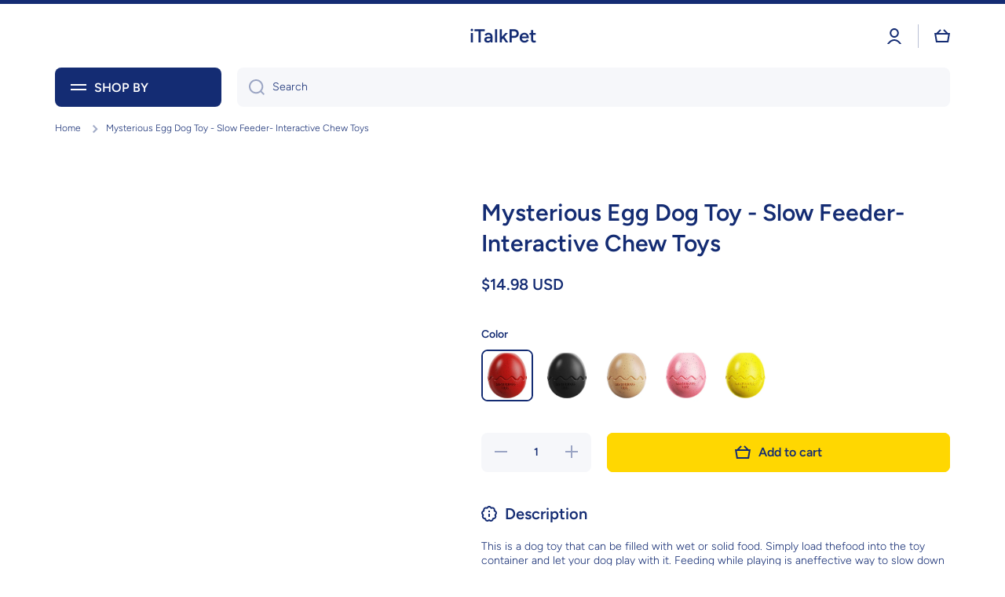

--- FILE ---
content_type: text/html; charset=utf-8
request_url: https://www.italkpet.com/en-au/products/mysterious-egg-dog-toy
body_size: 57604
content:
<!doctype html>
<html class="no-js" lang="en" data-role="main">
  <head>
	<!-- Added by AVADA SEO Suite -->
	<script>
  const avadaLightJsExclude = ['cdn.nfcube.com', 'assets/ecom.js', 'variant-title-king', 'linked_options_variants', 'smile-loader.js', 'smart-product-filter-search', 'rivo-loyalty-referrals', 'avada-cookie-consent', 'consentmo-gdpr', 'quinn', 'pandectes'];
  const avadaLightJsInclude = ['https://www.googletagmanager.com/', 'https://connect.facebook.net/', 'https://business-api.tiktok.com/', 'https://static.klaviyo.com/', 'https://cdn.shopify.com/extensions/', 'https://www.google-analytics.com/', 'https://cdn.shopify.com/', 'https://d1liekpayvooaz.cloudfront.net/'];
  window.AVADA_SPEED_BLACKLIST = avadaLightJsInclude.map(item => new RegExp(item, 'i'));
  window.AVADA_SPEED_WHITELIST = avadaLightJsExclude.map(item => new RegExp(item, 'i'));
</script>

<script>
  const isSpeedUpEnable = !1767429067001 || Date.now() < 1767429067001;
  if (isSpeedUpEnable) {
    const avadaSpeedUp=1;
    if(isSpeedUpEnable) {
  function _0x55aa(_0x575858,_0x2fd0be){const _0x30a92f=_0x1cb5();return _0x55aa=function(_0x4e8b41,_0xcd1690){_0x4e8b41=_0x4e8b41-(0xb5e+0xd*0x147+-0x1b1a);let _0x1c09f7=_0x30a92f[_0x4e8b41];return _0x1c09f7;},_0x55aa(_0x575858,_0x2fd0be);}(function(_0x4ad4dc,_0x42545f){const _0x5c7741=_0x55aa,_0x323f4d=_0x4ad4dc();while(!![]){try{const _0x588ea5=parseInt(_0x5c7741(0x10c))/(0xb6f+-0x1853+0xce5)*(-parseInt(_0x5c7741(0x157))/(-0x2363*0x1+0x1dd4+0x591*0x1))+-parseInt(_0x5c7741(0x171))/(0x269b+-0xeb+-0xf*0x283)*(parseInt(_0x5c7741(0x116))/(0x2e1+0x1*0x17b3+-0x110*0x19))+-parseInt(_0x5c7741(0x147))/(-0x1489+-0x312*0x6+0x26fa*0x1)+-parseInt(_0x5c7741(0xfa))/(-0x744+0x1*0xb5d+-0x413)*(-parseInt(_0x5c7741(0x102))/(-0x1e87+0x9e*-0x16+0x2c22))+parseInt(_0x5c7741(0x136))/(0x1e2d+0x1498+-0x1a3*0x1f)+parseInt(_0x5c7741(0x16e))/(0x460+0x1d96+0x3*-0xb4f)*(-parseInt(_0x5c7741(0xe3))/(-0x9ca+-0x1*-0x93f+0x1*0x95))+parseInt(_0x5c7741(0xf8))/(-0x1f73*0x1+0x6*-0x510+0x3dde);if(_0x588ea5===_0x42545f)break;else _0x323f4d['push'](_0x323f4d['shift']());}catch(_0x5d6d7e){_0x323f4d['push'](_0x323f4d['shift']());}}}(_0x1cb5,-0x193549+0x5dc3*-0x31+-0x2f963*-0x13),(function(){const _0x5cb2b4=_0x55aa,_0x23f9e9={'yXGBq':function(_0x237aef,_0x385938){return _0x237aef!==_0x385938;},'XduVF':function(_0x21018d,_0x56ff60){return _0x21018d===_0x56ff60;},'RChnz':_0x5cb2b4(0xf4)+_0x5cb2b4(0xe9)+_0x5cb2b4(0x14a),'TAsuR':function(_0xe21eca,_0x33e114){return _0xe21eca%_0x33e114;},'EvLYw':function(_0x1326ad,_0x261d04){return _0x1326ad!==_0x261d04;},'nnhAQ':_0x5cb2b4(0x107),'swpMF':_0x5cb2b4(0x16d),'plMMu':_0x5cb2b4(0xe8)+_0x5cb2b4(0x135),'PqBPA':function(_0x2ba85c,_0x35b541){return _0x2ba85c<_0x35b541;},'NKPCA':_0x5cb2b4(0xfc),'TINqh':function(_0x4116e3,_0x3ffd02,_0x2c8722){return _0x4116e3(_0x3ffd02,_0x2c8722);},'BAueN':_0x5cb2b4(0x120),'NgloT':_0x5cb2b4(0x14c),'ThSSU':function(_0xeb212a,_0x4341c1){return _0xeb212a+_0x4341c1;},'lDDHN':function(_0x4a1a48,_0x45ebfb){return _0x4a1a48 instanceof _0x45ebfb;},'toAYB':function(_0xcf0fa9,_0xf5fa6a){return _0xcf0fa9 instanceof _0xf5fa6a;},'VMiyW':function(_0x5300e4,_0x44e0f4){return _0x5300e4(_0x44e0f4);},'iyhbw':_0x5cb2b4(0x119),'zuWfR':function(_0x19c3e4,_0x4ee6e8){return _0x19c3e4<_0x4ee6e8;},'vEmrv':function(_0xd798cf,_0x5ea2dd){return _0xd798cf!==_0x5ea2dd;},'yxERj':function(_0x24b03b,_0x5aa292){return _0x24b03b||_0x5aa292;},'MZpwM':_0x5cb2b4(0x110)+_0x5cb2b4(0x109)+'pt','IeUHK':function(_0x5a4c7e,_0x2edf70){return _0x5a4c7e-_0x2edf70;},'Idvge':function(_0x3b526e,_0x36b469){return _0x3b526e<_0x36b469;},'qRwfm':_0x5cb2b4(0x16b)+_0x5cb2b4(0xf1),'CvXDN':function(_0x4b4208,_0x1db216){return _0x4b4208<_0x1db216;},'acPIM':function(_0x7d44b7,_0x3020d2){return _0x7d44b7(_0x3020d2);},'MyLMO':function(_0x22d4b2,_0xe7a6a0){return _0x22d4b2<_0xe7a6a0;},'boDyh':function(_0x176992,_0x346381,_0xab7fc){return _0x176992(_0x346381,_0xab7fc);},'ZANXD':_0x5cb2b4(0x10f)+_0x5cb2b4(0x12a)+_0x5cb2b4(0x142),'CXwRZ':_0x5cb2b4(0x123)+_0x5cb2b4(0x15f),'AuMHM':_0x5cb2b4(0x161),'KUuFZ':_0x5cb2b4(0xe6),'MSwtw':_0x5cb2b4(0x13a),'ERvPB':_0x5cb2b4(0x134),'ycTDj':_0x5cb2b4(0x15b),'Tvhir':_0x5cb2b4(0x154)},_0x469be1=_0x23f9e9[_0x5cb2b4(0x153)],_0x36fe07={'blacklist':window[_0x5cb2b4(0x11f)+_0x5cb2b4(0x115)+'T'],'whitelist':window[_0x5cb2b4(0x11f)+_0x5cb2b4(0x13e)+'T']},_0x26516a={'blacklisted':[]},_0x34e4a6=(_0x2be2f5,_0x25b3b2)=>{const _0x80dd2=_0x5cb2b4;if(_0x2be2f5&&(!_0x25b3b2||_0x23f9e9[_0x80dd2(0x13b)](_0x25b3b2,_0x469be1))&&(!_0x36fe07[_0x80dd2(0x170)]||_0x36fe07[_0x80dd2(0x170)][_0x80dd2(0x151)](_0xa5c7cf=>_0xa5c7cf[_0x80dd2(0x12b)](_0x2be2f5)))&&(!_0x36fe07[_0x80dd2(0x165)]||_0x36fe07[_0x80dd2(0x165)][_0x80dd2(0x156)](_0x4e2570=>!_0x4e2570[_0x80dd2(0x12b)](_0x2be2f5)))&&_0x23f9e9[_0x80dd2(0xf7)](avadaSpeedUp,0x5*0x256+-0x1*0x66c+-0x542+0.5)&&_0x2be2f5[_0x80dd2(0x137)](_0x23f9e9[_0x80dd2(0xe7)])){const _0x413c89=_0x2be2f5[_0x80dd2(0x16c)];return _0x23f9e9[_0x80dd2(0xf7)](_0x23f9e9[_0x80dd2(0x11e)](_0x413c89,-0x1deb*-0x1+0xf13+-0x2cfc),0x1176+-0x78b*0x5+0x1441);}return _0x2be2f5&&(!_0x25b3b2||_0x23f9e9[_0x80dd2(0xed)](_0x25b3b2,_0x469be1))&&(!_0x36fe07[_0x80dd2(0x170)]||_0x36fe07[_0x80dd2(0x170)][_0x80dd2(0x151)](_0x3d689d=>_0x3d689d[_0x80dd2(0x12b)](_0x2be2f5)))&&(!_0x36fe07[_0x80dd2(0x165)]||_0x36fe07[_0x80dd2(0x165)][_0x80dd2(0x156)](_0x26a7b3=>!_0x26a7b3[_0x80dd2(0x12b)](_0x2be2f5)));},_0x11462f=function(_0x42927f){const _0x346823=_0x5cb2b4,_0x5426ae=_0x42927f[_0x346823(0x159)+'te'](_0x23f9e9[_0x346823(0x14e)]);return _0x36fe07[_0x346823(0x170)]&&_0x36fe07[_0x346823(0x170)][_0x346823(0x156)](_0x107b0d=>!_0x107b0d[_0x346823(0x12b)](_0x5426ae))||_0x36fe07[_0x346823(0x165)]&&_0x36fe07[_0x346823(0x165)][_0x346823(0x151)](_0x1e7160=>_0x1e7160[_0x346823(0x12b)](_0x5426ae));},_0x39299f=new MutationObserver(_0x45c995=>{const _0x21802a=_0x5cb2b4,_0x3bc801={'mafxh':function(_0x6f9c57,_0x229989){const _0x9d39b1=_0x55aa;return _0x23f9e9[_0x9d39b1(0xf7)](_0x6f9c57,_0x229989);},'SrchE':_0x23f9e9[_0x21802a(0xe2)],'pvjbV':_0x23f9e9[_0x21802a(0xf6)]};for(let _0x333494=-0x7d7+-0x893+0x106a;_0x23f9e9[_0x21802a(0x158)](_0x333494,_0x45c995[_0x21802a(0x16c)]);_0x333494++){const {addedNodes:_0x1b685b}=_0x45c995[_0x333494];for(let _0x2f087=0x1f03+0x84b+0x1*-0x274e;_0x23f9e9[_0x21802a(0x158)](_0x2f087,_0x1b685b[_0x21802a(0x16c)]);_0x2f087++){const _0x4e5bac=_0x1b685b[_0x2f087];if(_0x23f9e9[_0x21802a(0xf7)](_0x4e5bac[_0x21802a(0x121)],-0x1f3a+-0x1*0x1b93+-0x3*-0x139a)&&_0x23f9e9[_0x21802a(0xf7)](_0x4e5bac[_0x21802a(0x152)],_0x23f9e9[_0x21802a(0xe0)])){const _0x5d9a67=_0x4e5bac[_0x21802a(0x107)],_0x3fb522=_0x4e5bac[_0x21802a(0x16d)];if(_0x23f9e9[_0x21802a(0x103)](_0x34e4a6,_0x5d9a67,_0x3fb522)){_0x26516a[_0x21802a(0x160)+'d'][_0x21802a(0x128)]([_0x4e5bac,_0x4e5bac[_0x21802a(0x16d)]]),_0x4e5bac[_0x21802a(0x16d)]=_0x469be1;const _0x1e52da=function(_0x2c95ff){const _0x359b13=_0x21802a;if(_0x3bc801[_0x359b13(0x118)](_0x4e5bac[_0x359b13(0x159)+'te'](_0x3bc801[_0x359b13(0x166)]),_0x469be1))_0x2c95ff[_0x359b13(0x112)+_0x359b13(0x150)]();_0x4e5bac[_0x359b13(0xec)+_0x359b13(0x130)](_0x3bc801[_0x359b13(0xe4)],_0x1e52da);};_0x4e5bac[_0x21802a(0x12d)+_0x21802a(0x163)](_0x23f9e9[_0x21802a(0xf6)],_0x1e52da),_0x4e5bac[_0x21802a(0x12c)+_0x21802a(0x131)]&&_0x4e5bac[_0x21802a(0x12c)+_0x21802a(0x131)][_0x21802a(0x11a)+'d'](_0x4e5bac);}}}}});_0x39299f[_0x5cb2b4(0x105)](document[_0x5cb2b4(0x10b)+_0x5cb2b4(0x16a)],{'childList':!![],'subtree':!![]});const _0x2910a9=/[|\\{}()\[\]^$+*?.]/g,_0xa9f173=function(..._0x1baa33){const _0x3053cc=_0x5cb2b4,_0x2e6f61={'mMWha':function(_0x158c76,_0x5c404b){const _0x25a05c=_0x55aa;return _0x23f9e9[_0x25a05c(0xf7)](_0x158c76,_0x5c404b);},'BXirI':_0x23f9e9[_0x3053cc(0x141)],'COGok':function(_0x421bf7,_0x55453a){const _0x4fd417=_0x3053cc;return _0x23f9e9[_0x4fd417(0x167)](_0x421bf7,_0x55453a);},'XLSAp':function(_0x193984,_0x35c446){const _0x5bbecf=_0x3053cc;return _0x23f9e9[_0x5bbecf(0xed)](_0x193984,_0x35c446);},'EygRw':function(_0xfbb69c,_0x21b15d){const _0xe5c840=_0x3053cc;return _0x23f9e9[_0xe5c840(0x104)](_0xfbb69c,_0x21b15d);},'xZuNx':_0x23f9e9[_0x3053cc(0x139)],'SBUaW':function(_0x5739bf,_0x2c2fab){const _0x42cbb1=_0x3053cc;return _0x23f9e9[_0x42cbb1(0x172)](_0x5739bf,_0x2c2fab);},'EAoTR':function(_0x123b29,_0x5b29bf){const _0x2828d2=_0x3053cc;return _0x23f9e9[_0x2828d2(0x11d)](_0x123b29,_0x5b29bf);},'cdYdq':_0x23f9e9[_0x3053cc(0x14e)],'WzJcf':_0x23f9e9[_0x3053cc(0xe2)],'nytPK':function(_0x53f733,_0x4ad021){const _0x4f0333=_0x3053cc;return _0x23f9e9[_0x4f0333(0x148)](_0x53f733,_0x4ad021);},'oUrHG':_0x23f9e9[_0x3053cc(0x14d)],'dnxjX':function(_0xed6b5f,_0x573f55){const _0x57aa03=_0x3053cc;return _0x23f9e9[_0x57aa03(0x15a)](_0xed6b5f,_0x573f55);}};_0x23f9e9[_0x3053cc(0x15d)](_0x1baa33[_0x3053cc(0x16c)],-0x1a3*-0x9+-0xf9*0xb+-0x407*0x1)?(_0x36fe07[_0x3053cc(0x170)]=[],_0x36fe07[_0x3053cc(0x165)]=[]):(_0x36fe07[_0x3053cc(0x170)]&&(_0x36fe07[_0x3053cc(0x170)]=_0x36fe07[_0x3053cc(0x170)][_0x3053cc(0x106)](_0xa8e001=>_0x1baa33[_0x3053cc(0x156)](_0x4a8a28=>{const _0x2e425b=_0x3053cc;if(_0x2e6f61[_0x2e425b(0x111)](typeof _0x4a8a28,_0x2e6f61[_0x2e425b(0x155)]))return!_0xa8e001[_0x2e425b(0x12b)](_0x4a8a28);else{if(_0x2e6f61[_0x2e425b(0xeb)](_0x4a8a28,RegExp))return _0x2e6f61[_0x2e425b(0x145)](_0xa8e001[_0x2e425b(0xdf)](),_0x4a8a28[_0x2e425b(0xdf)]());}}))),_0x36fe07[_0x3053cc(0x165)]&&(_0x36fe07[_0x3053cc(0x165)]=[..._0x36fe07[_0x3053cc(0x165)],..._0x1baa33[_0x3053cc(0xff)](_0x4e4c02=>{const _0x7c755c=_0x3053cc;if(_0x23f9e9[_0x7c755c(0xf7)](typeof _0x4e4c02,_0x23f9e9[_0x7c755c(0x141)])){const _0x932437=_0x4e4c02[_0x7c755c(0xea)](_0x2910a9,_0x23f9e9[_0x7c755c(0x16f)]),_0x34e686=_0x23f9e9[_0x7c755c(0xf0)](_0x23f9e9[_0x7c755c(0xf0)]('.*',_0x932437),'.*');if(_0x36fe07[_0x7c755c(0x165)][_0x7c755c(0x156)](_0x21ef9a=>_0x21ef9a[_0x7c755c(0xdf)]()!==_0x34e686[_0x7c755c(0xdf)]()))return new RegExp(_0x34e686);}else{if(_0x23f9e9[_0x7c755c(0x117)](_0x4e4c02,RegExp)){if(_0x36fe07[_0x7c755c(0x165)][_0x7c755c(0x156)](_0x5a3f09=>_0x5a3f09[_0x7c755c(0xdf)]()!==_0x4e4c02[_0x7c755c(0xdf)]()))return _0x4e4c02;}}return null;})[_0x3053cc(0x106)](Boolean)]));const _0x3eeb55=document[_0x3053cc(0x11b)+_0x3053cc(0x10e)](_0x23f9e9[_0x3053cc(0xf0)](_0x23f9e9[_0x3053cc(0xf0)](_0x23f9e9[_0x3053cc(0x122)],_0x469be1),'"]'));for(let _0xf831f7=-0x21aa+-0x1793+0x393d*0x1;_0x23f9e9[_0x3053cc(0x14b)](_0xf831f7,_0x3eeb55[_0x3053cc(0x16c)]);_0xf831f7++){const _0x5868cb=_0x3eeb55[_0xf831f7];_0x23f9e9[_0x3053cc(0x132)](_0x11462f,_0x5868cb)&&(_0x26516a[_0x3053cc(0x160)+'d'][_0x3053cc(0x128)]([_0x5868cb,_0x23f9e9[_0x3053cc(0x14d)]]),_0x5868cb[_0x3053cc(0x12c)+_0x3053cc(0x131)][_0x3053cc(0x11a)+'d'](_0x5868cb));}let _0xdf8cd0=-0x17da+0x2461+-0xc87*0x1;[..._0x26516a[_0x3053cc(0x160)+'d']][_0x3053cc(0x10d)](([_0x226aeb,_0x33eaa7],_0xe33bca)=>{const _0x2aa7bf=_0x3053cc;if(_0x2e6f61[_0x2aa7bf(0x143)](_0x11462f,_0x226aeb)){const _0x41da0d=document[_0x2aa7bf(0x11c)+_0x2aa7bf(0x131)](_0x2e6f61[_0x2aa7bf(0x127)]);for(let _0x6784c7=0xd7b+-0xaa5+-0x2d6;_0x2e6f61[_0x2aa7bf(0x164)](_0x6784c7,_0x226aeb[_0x2aa7bf(0xe5)][_0x2aa7bf(0x16c)]);_0x6784c7++){const _0x4ca758=_0x226aeb[_0x2aa7bf(0xe5)][_0x6784c7];_0x2e6f61[_0x2aa7bf(0x12f)](_0x4ca758[_0x2aa7bf(0x133)],_0x2e6f61[_0x2aa7bf(0x13f)])&&_0x2e6f61[_0x2aa7bf(0x145)](_0x4ca758[_0x2aa7bf(0x133)],_0x2e6f61[_0x2aa7bf(0x100)])&&_0x41da0d[_0x2aa7bf(0xe1)+'te'](_0x4ca758[_0x2aa7bf(0x133)],_0x226aeb[_0x2aa7bf(0xe5)][_0x6784c7][_0x2aa7bf(0x12e)]);}_0x41da0d[_0x2aa7bf(0xe1)+'te'](_0x2e6f61[_0x2aa7bf(0x13f)],_0x226aeb[_0x2aa7bf(0x107)]),_0x41da0d[_0x2aa7bf(0xe1)+'te'](_0x2e6f61[_0x2aa7bf(0x100)],_0x2e6f61[_0x2aa7bf(0x101)](_0x33eaa7,_0x2e6f61[_0x2aa7bf(0x126)])),document[_0x2aa7bf(0x113)][_0x2aa7bf(0x146)+'d'](_0x41da0d),_0x26516a[_0x2aa7bf(0x160)+'d'][_0x2aa7bf(0x162)](_0x2e6f61[_0x2aa7bf(0x13d)](_0xe33bca,_0xdf8cd0),-0x105d*0x2+0x1*-0xeaa+0x2f65),_0xdf8cd0++;}}),_0x36fe07[_0x3053cc(0x170)]&&_0x23f9e9[_0x3053cc(0xf3)](_0x36fe07[_0x3053cc(0x170)][_0x3053cc(0x16c)],0x10f2+-0x1a42+0x951)&&_0x39299f[_0x3053cc(0x15c)]();},_0x4c2397=document[_0x5cb2b4(0x11c)+_0x5cb2b4(0x131)],_0x573f89={'src':Object[_0x5cb2b4(0x14f)+_0x5cb2b4(0xfd)+_0x5cb2b4(0x144)](HTMLScriptElement[_0x5cb2b4(0xf9)],_0x23f9e9[_0x5cb2b4(0x14e)]),'type':Object[_0x5cb2b4(0x14f)+_0x5cb2b4(0xfd)+_0x5cb2b4(0x144)](HTMLScriptElement[_0x5cb2b4(0xf9)],_0x23f9e9[_0x5cb2b4(0xe2)])};document[_0x5cb2b4(0x11c)+_0x5cb2b4(0x131)]=function(..._0x4db605){const _0x1480b5=_0x5cb2b4,_0x3a6982={'KNNxG':function(_0x32fa39,_0x2a57e4,_0x3cc08f){const _0x5ead12=_0x55aa;return _0x23f9e9[_0x5ead12(0x169)](_0x32fa39,_0x2a57e4,_0x3cc08f);}};if(_0x23f9e9[_0x1480b5(0x13b)](_0x4db605[-0x4*-0x376+0x4*0x2f+-0xe94][_0x1480b5(0x140)+'e'](),_0x23f9e9[_0x1480b5(0x139)]))return _0x4c2397[_0x1480b5(0x114)](document)(..._0x4db605);const _0x2f091d=_0x4c2397[_0x1480b5(0x114)](document)(..._0x4db605);try{Object[_0x1480b5(0xf2)+_0x1480b5(0x149)](_0x2f091d,{'src':{..._0x573f89[_0x1480b5(0x107)],'set'(_0x3ae2bc){const _0x5d6fdc=_0x1480b5;_0x3a6982[_0x5d6fdc(0x129)](_0x34e4a6,_0x3ae2bc,_0x2f091d[_0x5d6fdc(0x16d)])&&_0x573f89[_0x5d6fdc(0x16d)][_0x5d6fdc(0x10a)][_0x5d6fdc(0x125)](this,_0x469be1),_0x573f89[_0x5d6fdc(0x107)][_0x5d6fdc(0x10a)][_0x5d6fdc(0x125)](this,_0x3ae2bc);}},'type':{..._0x573f89[_0x1480b5(0x16d)],'get'(){const _0x436e9e=_0x1480b5,_0x4b63b9=_0x573f89[_0x436e9e(0x16d)][_0x436e9e(0xfb)][_0x436e9e(0x125)](this);if(_0x23f9e9[_0x436e9e(0xf7)](_0x4b63b9,_0x469be1)||_0x23f9e9[_0x436e9e(0x103)](_0x34e4a6,this[_0x436e9e(0x107)],_0x4b63b9))return null;return _0x4b63b9;},'set'(_0x174ea3){const _0x1dff57=_0x1480b5,_0xa2fd13=_0x23f9e9[_0x1dff57(0x103)](_0x34e4a6,_0x2f091d[_0x1dff57(0x107)],_0x2f091d[_0x1dff57(0x16d)])?_0x469be1:_0x174ea3;_0x573f89[_0x1dff57(0x16d)][_0x1dff57(0x10a)][_0x1dff57(0x125)](this,_0xa2fd13);}}}),_0x2f091d[_0x1480b5(0xe1)+'te']=function(_0x5b0870,_0x8c60d5){const _0xab22d4=_0x1480b5;if(_0x23f9e9[_0xab22d4(0xf7)](_0x5b0870,_0x23f9e9[_0xab22d4(0xe2)])||_0x23f9e9[_0xab22d4(0xf7)](_0x5b0870,_0x23f9e9[_0xab22d4(0x14e)]))_0x2f091d[_0x5b0870]=_0x8c60d5;else HTMLScriptElement[_0xab22d4(0xf9)][_0xab22d4(0xe1)+'te'][_0xab22d4(0x125)](_0x2f091d,_0x5b0870,_0x8c60d5);};}catch(_0x5a9461){console[_0x1480b5(0x168)](_0x23f9e9[_0x1480b5(0xef)],_0x5a9461);}return _0x2f091d;};const _0x5883c5=[_0x23f9e9[_0x5cb2b4(0xfe)],_0x23f9e9[_0x5cb2b4(0x13c)],_0x23f9e9[_0x5cb2b4(0xf5)],_0x23f9e9[_0x5cb2b4(0x15e)],_0x23f9e9[_0x5cb2b4(0x138)],_0x23f9e9[_0x5cb2b4(0x124)]],_0x4ab8d2=_0x5883c5[_0x5cb2b4(0xff)](_0x439d08=>{return{'type':_0x439d08,'listener':()=>_0xa9f173(),'options':{'passive':!![]}};});_0x4ab8d2[_0x5cb2b4(0x10d)](_0x4d3535=>{const _0x3882ab=_0x5cb2b4;document[_0x3882ab(0x12d)+_0x3882ab(0x163)](_0x4d3535[_0x3882ab(0x16d)],_0x4d3535[_0x3882ab(0xee)],_0x4d3535[_0x3882ab(0x108)]);});}()));function _0x1cb5(){const _0x15f8e0=['ault','some','tagName','CXwRZ','wheel','BXirI','every','6lYvYYX','PqBPA','getAttribu','IeUHK','touchstart','disconnect','Idvge','ERvPB','/blocked','blackliste','keydown','splice','stener','SBUaW','whitelist','SrchE','toAYB','warn','boDyh','ement','script[typ','length','type','346347wGqEBH','NgloT','blacklist','33OVoYHk','zuWfR','toString','NKPCA','setAttribu','swpMF','230EEqEiq','pvjbV','attributes','mousemove','RChnz','beforescri','y.com/exte','replace','COGok','removeEven','EvLYw','listener','ZANXD','ThSSU','e="','defineProp','MyLMO','cdn.shopif','MSwtw','plMMu','XduVF','22621984JRJQxz','prototype','8818116NVbcZr','get','SCRIPT','ertyDescri','AuMHM','map','WzJcf','nytPK','7kiZatp','TINqh','VMiyW','observe','filter','src','options','n/javascri','set','documentEl','478083wuqgQV','forEach','torAll','Avada cann','applicatio','mMWha','preventDef','head','bind','D_BLACKLIS','75496skzGVx','lDDHN','mafxh','script','removeChil','querySelec','createElem','vEmrv','TAsuR','AVADA_SPEE','string','nodeType','qRwfm','javascript','Tvhir','call','oUrHG','xZuNx','push','KNNxG','ot lazy lo','test','parentElem','addEventLi','value','EAoTR','tListener','ent','acPIM','name','touchmove','ptexecute','6968312SmqlIb','includes','ycTDj','iyhbw','touchend','yXGBq','KUuFZ','dnxjX','D_WHITELIS','cdYdq','toLowerCas','BAueN','ad script','EygRw','ptor','XLSAp','appendChil','4975500NoPAFA','yxERj','erties','nsions','CvXDN','\$&','MZpwM','nnhAQ','getOwnProp'];_0x1cb5=function(){return _0x15f8e0;};return _0x1cb5();}
}
    class LightJsLoader{constructor(e){this.jQs=[],this.listener=this.handleListener.bind(this,e),this.scripts=["default","defer","async"].reduce(((e,t)=>({...e,[t]:[]})),{});const t=this;e.forEach((e=>window.addEventListener(e,t.listener,{passive:!0})))}handleListener(e){const t=this;return e.forEach((e=>window.removeEventListener(e,t.listener))),"complete"===document.readyState?this.handleDOM():document.addEventListener("readystatechange",(e=>{if("complete"===e.target.readyState)return setTimeout(t.handleDOM.bind(t),1)}))}async handleDOM(){this.suspendEvent(),this.suspendJQuery(),this.findScripts(),this.preloadScripts();for(const e of Object.keys(this.scripts))await this.replaceScripts(this.scripts[e]);for(const e of["DOMContentLoaded","readystatechange"])await this.requestRepaint(),document.dispatchEvent(new Event("lightJS-"+e));document.lightJSonreadystatechange&&document.lightJSonreadystatechange();for(const e of["DOMContentLoaded","load"])await this.requestRepaint(),window.dispatchEvent(new Event("lightJS-"+e));await this.requestRepaint(),window.lightJSonload&&window.lightJSonload(),await this.requestRepaint(),this.jQs.forEach((e=>e(window).trigger("lightJS-jquery-load"))),window.dispatchEvent(new Event("lightJS-pageshow")),await this.requestRepaint(),window.lightJSonpageshow&&window.lightJSonpageshow()}async requestRepaint(){return new Promise((e=>requestAnimationFrame(e)))}findScripts(){document.querySelectorAll("script[type=lightJs]").forEach((e=>{e.hasAttribute("src")?e.hasAttribute("async")&&e.async?this.scripts.async.push(e):e.hasAttribute("defer")&&e.defer?this.scripts.defer.push(e):this.scripts.default.push(e):this.scripts.default.push(e)}))}preloadScripts(){const e=this,t=Object.keys(this.scripts).reduce(((t,n)=>[...t,...e.scripts[n]]),[]),n=document.createDocumentFragment();t.forEach((e=>{const t=e.getAttribute("src");if(!t)return;const s=document.createElement("link");s.href=t,s.rel="preload",s.as="script",n.appendChild(s)})),document.head.appendChild(n)}async replaceScripts(e){let t;for(;t=e.shift();)await this.requestRepaint(),new Promise((e=>{const n=document.createElement("script");[...t.attributes].forEach((e=>{"type"!==e.nodeName&&n.setAttribute(e.nodeName,e.nodeValue)})),t.hasAttribute("src")?(n.addEventListener("load",e),n.addEventListener("error",e)):(n.text=t.text,e()),t.parentNode.replaceChild(n,t)}))}suspendEvent(){const e={};[{obj:document,name:"DOMContentLoaded"},{obj:window,name:"DOMContentLoaded"},{obj:window,name:"load"},{obj:window,name:"pageshow"},{obj:document,name:"readystatechange"}].map((t=>function(t,n){function s(n){return e[t].list.indexOf(n)>=0?"lightJS-"+n:n}e[t]||(e[t]={list:[n],add:t.addEventListener,remove:t.removeEventListener},t.addEventListener=(...n)=>{n[0]=s(n[0]),e[t].add.apply(t,n)},t.removeEventListener=(...n)=>{n[0]=s(n[0]),e[t].remove.apply(t,n)})}(t.obj,t.name))),[{obj:document,name:"onreadystatechange"},{obj:window,name:"onpageshow"}].map((e=>function(e,t){let n=e[t];Object.defineProperty(e,t,{get:()=>n||function(){},set:s=>{e["lightJS"+t]=n=s}})}(e.obj,e.name)))}suspendJQuery(){const e=this;let t=window.jQuery;Object.defineProperty(window,"jQuery",{get:()=>t,set(n){if(!n||!n.fn||!e.jQs.includes(n))return void(t=n);n.fn.ready=n.fn.init.prototype.ready=e=>{e.bind(document)(n)};const s=n.fn.on;n.fn.on=n.fn.init.prototype.on=function(...e){if(window!==this[0])return s.apply(this,e),this;const t=e=>e.split(" ").map((e=>"load"===e||0===e.indexOf("load.")?"lightJS-jquery-load":e)).join(" ");return"string"==typeof e[0]||e[0]instanceof String?(e[0]=t(e[0]),s.apply(this,e),this):("object"==typeof e[0]&&Object.keys(e[0]).forEach((n=>{delete Object.assign(e[0],{[t(n)]:e[0][n]})[n]})),s.apply(this,e),this)},e.jQs.push(n),t=n}})}}
new LightJsLoader(["keydown","mousemove","touchend","touchmove","touchstart","wheel"]);
  }
</script>

	<!-- /Added by AVADA SEO Suite -->
    <meta charset="utf-8">
    <meta http-equiv="X-UA-Compatible" content="IE=edge">
    <meta name="viewport" content="width=device-width,initial-scale=1">
    <meta name="theme-color" content="">
    <link rel="canonical" href="https://www.italkpet.com/en-au/products/mysterious-egg-dog-toy">
    <link rel="preconnect" href="https://cdn.shopify.com" crossorigin><link rel="icon" type="image/png" href="//www.italkpet.com/cdn/shop/files/pet-logo80_32x32.jpg?v=1613519934"><link rel="preconnect" href="https://fonts.shopifycdn.com" crossorigin><title>
      Mysterious Egg Dog Toy - Slow Feeder- Interactive Chew Toys
 &ndash; iTalkPet</title>

    
      <meta name="description" content="⚡️Buy Mysterious Egg Dog Toy - Slow Feeder- Interactive Chew Toys at the lowest price in Hong Kong SAR. Check reviews and buy Mysterious Egg Dog Toy - Slow Feeder- Interactive Chew Toys today.">
    

    

<meta property="og:site_name" content="iTalkPet">
<meta property="og:url" content="https://www.italkpet.com/en-au/products/mysterious-egg-dog-toy">
<meta property="og:title" content="Mysterious Egg Dog Toy - Slow Feeder- Interactive Chew Toys">
<meta property="og:type" content="product">
<meta property="og:description" content="This is a dog toy that can be filled with wet or solid food. Simply load thefood into the toy container and let your dog play with it. Feeding while playing is aneffective way to slow down your dog&#39;s eating pace during mealtime, promotinghealthy digestion, and makes mealtime more enjoyable. This is a slow feeding table"><meta property="og:image" content="http://www.italkpet.com/cdn/shop/files/mysterious-egg-dog-toy-slow-feeder-interactive-chew-toys-italkpet-1.jpg?v=1739605301">
  <meta property="og:image:secure_url" content="https://www.italkpet.com/cdn/shop/files/mysterious-egg-dog-toy-slow-feeder-interactive-chew-toys-italkpet-1.jpg?v=1739605301">
  <meta property="og:image:width" content="750">
  <meta property="og:image:height" content="750"><meta property="og:price:amount" content="14.98">
  <meta property="og:price:currency" content="USD"><meta name="twitter:card" content="summary_large_image">
<meta name="twitter:title" content="Mysterious Egg Dog Toy - Slow Feeder- Interactive Chew Toys">
<meta name="twitter:description" content="This is a dog toy that can be filled with wet or solid food. Simply load thefood into the toy container and let your dog play with it. Feeding while playing is aneffective way to slow down your dog&#39;s eating pace during mealtime, promotinghealthy digestion, and makes mealtime more enjoyable. This is a slow feeding table">

    <script src="//www.italkpet.com/cdn/shop/t/15/assets/constants.aio.min.js?v=111628389700940347701766709666" defer="defer"></script>
    <script src="//www.italkpet.com/cdn/shop/t/15/assets/pubsub.aio.min.js?v=122346043967564339081766709666" defer="defer"></script>
    <script src="//www.italkpet.com/cdn/shop/t/15/assets/global.aio.min.js?v=145989571262200413301766709667" defer="defer"></script>
    
    <script>window.performance && window.performance.mark && window.performance.mark('shopify.content_for_header.start');</script><meta name="google-site-verification" content="BBu8bXCHqZw3gRFP32_raYl_GBCd7e_g2D_xWcAdWtc">
<meta id="shopify-digital-wallet" name="shopify-digital-wallet" content="/24719032394/digital_wallets/dialog">
<meta name="shopify-checkout-api-token" content="aba9e8537e7ac757ec7c08aff6ddeb92">
<meta id="in-context-paypal-metadata" data-shop-id="24719032394" data-venmo-supported="false" data-environment="production" data-locale="en_US" data-paypal-v4="true" data-currency="USD">
<link rel="alternate" hreflang="x-default" href="https://www.italkpet.com/products/mysterious-egg-dog-toy">
<link rel="alternate" hreflang="en-AU" href="https://www.italkpet.com/en-au/products/mysterious-egg-dog-toy">
<link rel="alternate" hreflang="en-CA" href="https://www.italkpet.com/en-ca/products/mysterious-egg-dog-toy">
<link rel="alternate" hreflang="en-DE" href="https://www.italkpet.com/en-de/products/mysterious-egg-dog-toy">
<link rel="alternate" hreflang="en-GB" href="https://www.italkpet.com/en-gb/products/mysterious-egg-dog-toy">
<link rel="alternate" type="application/json+oembed" href="https://www.italkpet.com/en-au/products/mysterious-egg-dog-toy.oembed">
<script async="async" src="/checkouts/internal/preloads.js?locale=en-AU"></script>
<script id="shopify-features" type="application/json">{"accessToken":"aba9e8537e7ac757ec7c08aff6ddeb92","betas":["rich-media-storefront-analytics"],"domain":"www.italkpet.com","predictiveSearch":true,"shopId":24719032394,"locale":"en"}</script>
<script>var Shopify = Shopify || {};
Shopify.shop = "cup-swim.myshopify.com";
Shopify.locale = "en";
Shopify.currency = {"active":"USD","rate":"1.0"};
Shopify.country = "AU";
Shopify.theme = {"name":"Updated copy of Minion","id":136344862920,"schema_name":"Minion","schema_version":"2.6.0","theme_store_id":1571,"role":"main"};
Shopify.theme.handle = "null";
Shopify.theme.style = {"id":null,"handle":null};
Shopify.cdnHost = "www.italkpet.com/cdn";
Shopify.routes = Shopify.routes || {};
Shopify.routes.root = "/en-au/";</script>
<script type="module">!function(o){(o.Shopify=o.Shopify||{}).modules=!0}(window);</script>
<script>!function(o){function n(){var o=[];function n(){o.push(Array.prototype.slice.apply(arguments))}return n.q=o,n}var t=o.Shopify=o.Shopify||{};t.loadFeatures=n(),t.autoloadFeatures=n()}(window);</script>
<script id="shop-js-analytics" type="application/json">{"pageType":"product"}</script>
<script defer="defer" async type="module" src="//www.italkpet.com/cdn/shopifycloud/shop-js/modules/v2/client.init-shop-cart-sync_DtuiiIyl.en.esm.js"></script>
<script defer="defer" async type="module" src="//www.italkpet.com/cdn/shopifycloud/shop-js/modules/v2/chunk.common_CUHEfi5Q.esm.js"></script>
<script type="module">
  await import("//www.italkpet.com/cdn/shopifycloud/shop-js/modules/v2/client.init-shop-cart-sync_DtuiiIyl.en.esm.js");
await import("//www.italkpet.com/cdn/shopifycloud/shop-js/modules/v2/chunk.common_CUHEfi5Q.esm.js");

  window.Shopify.SignInWithShop?.initShopCartSync?.({"fedCMEnabled":true,"windoidEnabled":true});

</script>
<script>(function() {
  var isLoaded = false;
  function asyncLoad() {
    if (isLoaded) return;
    isLoaded = true;
    var urls = ["\/\/d1liekpayvooaz.cloudfront.net\/apps\/customizery\/customizery.js?shop=cup-swim.myshopify.com","https:\/\/d18eg7dreypte5.cloudfront.net\/browse-abandonment\/smsbump_timer.js?shop=cup-swim.myshopify.com","https:\/\/dr4qe3ddw9y32.cloudfront.net\/awin-shopify-integration-code.js?aid=91513\u0026v=shopifyApp_5.2.3\u0026ts=1758932338008\u0026shop=cup-swim.myshopify.com"];
    for (var i = 0; i < urls.length; i++) {
      var s = document.createElement('script');
      if ((!1767429067001 || Date.now() < 1767429067001) &&
      (!window.AVADA_SPEED_BLACKLIST || window.AVADA_SPEED_BLACKLIST.some(pattern => pattern.test(s))) &&
      (!window.AVADA_SPEED_WHITELIST || window.AVADA_SPEED_WHITELIST.every(pattern => !pattern.test(s)))) s.type = 'lightJs'; else s.type = 'text/javascript';
      s.async = true;
      s.src = urls[i];
      var x = document.getElementsByTagName('script')[0];
      x.parentNode.insertBefore(s, x);
    }
  };
  if(window.attachEvent) {
    window.attachEvent('onload', asyncLoad);
  } else {
    window.addEventListener('load', asyncLoad, false);
  }
})();</script>
<script id="__st">var __st={"a":24719032394,"offset":-18000,"reqid":"3fff5dec-4aa7-437a-bf8a-66c187c19230-1767388026","pageurl":"www.italkpet.com\/en-au\/products\/mysterious-egg-dog-toy","u":"dad04e698587","p":"product","rtyp":"product","rid":7593888219336};</script>
<script>window.ShopifyPaypalV4VisibilityTracking = true;</script>
<script id="captcha-bootstrap">!function(){'use strict';const t='contact',e='account',n='new_comment',o=[[t,t],['blogs',n],['comments',n],[t,'customer']],c=[[e,'customer_login'],[e,'guest_login'],[e,'recover_customer_password'],[e,'create_customer']],r=t=>t.map((([t,e])=>`form[action*='/${t}']:not([data-nocaptcha='true']) input[name='form_type'][value='${e}']`)).join(','),a=t=>()=>t?[...document.querySelectorAll(t)].map((t=>t.form)):[];function s(){const t=[...o],e=r(t);return a(e)}const i='password',u='form_key',d=['recaptcha-v3-token','g-recaptcha-response','h-captcha-response',i],f=()=>{try{return window.sessionStorage}catch{return}},m='__shopify_v',_=t=>t.elements[u];function p(t,e,n=!1){try{const o=window.sessionStorage,c=JSON.parse(o.getItem(e)),{data:r}=function(t){const{data:e,action:n}=t;return t[m]||n?{data:e,action:n}:{data:t,action:n}}(c);for(const[e,n]of Object.entries(r))t.elements[e]&&(t.elements[e].value=n);n&&o.removeItem(e)}catch(o){console.error('form repopulation failed',{error:o})}}const l='form_type',E='cptcha';function T(t){t.dataset[E]=!0}const w=window,h=w.document,L='Shopify',v='ce_forms',y='captcha';let A=!1;((t,e)=>{const n=(g='f06e6c50-85a8-45c8-87d0-21a2b65856fe',I='https://cdn.shopify.com/shopifycloud/storefront-forms-hcaptcha/ce_storefront_forms_captcha_hcaptcha.v1.5.2.iife.js',D={infoText:'Protected by hCaptcha',privacyText:'Privacy',termsText:'Terms'},(t,e,n)=>{const o=w[L][v],c=o.bindForm;if(c)return c(t,g,e,D).then(n);var r;o.q.push([[t,g,e,D],n]),r=I,A||(h.body.append(Object.assign(h.createElement('script'),{id:'captcha-provider',async:!0,src:r})),A=!0)});var g,I,D;w[L]=w[L]||{},w[L][v]=w[L][v]||{},w[L][v].q=[],w[L][y]=w[L][y]||{},w[L][y].protect=function(t,e){n(t,void 0,e),T(t)},Object.freeze(w[L][y]),function(t,e,n,w,h,L){const[v,y,A,g]=function(t,e,n){const i=e?o:[],u=t?c:[],d=[...i,...u],f=r(d),m=r(i),_=r(d.filter((([t,e])=>n.includes(e))));return[a(f),a(m),a(_),s()]}(w,h,L),I=t=>{const e=t.target;return e instanceof HTMLFormElement?e:e&&e.form},D=t=>v().includes(t);t.addEventListener('submit',(t=>{const e=I(t);if(!e)return;const n=D(e)&&!e.dataset.hcaptchaBound&&!e.dataset.recaptchaBound,o=_(e),c=g().includes(e)&&(!o||!o.value);(n||c)&&t.preventDefault(),c&&!n&&(function(t){try{if(!f())return;!function(t){const e=f();if(!e)return;const n=_(t);if(!n)return;const o=n.value;o&&e.removeItem(o)}(t);const e=Array.from(Array(32),(()=>Math.random().toString(36)[2])).join('');!function(t,e){_(t)||t.append(Object.assign(document.createElement('input'),{type:'hidden',name:u})),t.elements[u].value=e}(t,e),function(t,e){const n=f();if(!n)return;const o=[...t.querySelectorAll(`input[type='${i}']`)].map((({name:t})=>t)),c=[...d,...o],r={};for(const[a,s]of new FormData(t).entries())c.includes(a)||(r[a]=s);n.setItem(e,JSON.stringify({[m]:1,action:t.action,data:r}))}(t,e)}catch(e){console.error('failed to persist form',e)}}(e),e.submit())}));const S=(t,e)=>{t&&!t.dataset[E]&&(n(t,e.some((e=>e===t))),T(t))};for(const o of['focusin','change'])t.addEventListener(o,(t=>{const e=I(t);D(e)&&S(e,y())}));const B=e.get('form_key'),M=e.get(l),P=B&&M;t.addEventListener('DOMContentLoaded',(()=>{const t=y();if(P)for(const e of t)e.elements[l].value===M&&p(e,B);[...new Set([...A(),...v().filter((t=>'true'===t.dataset.shopifyCaptcha))])].forEach((e=>S(e,t)))}))}(h,new URLSearchParams(w.location.search),n,t,e,['guest_login'])})(!0,!0)}();</script>
<script integrity="sha256-4kQ18oKyAcykRKYeNunJcIwy7WH5gtpwJnB7kiuLZ1E=" data-source-attribution="shopify.loadfeatures" defer="defer" src="//www.italkpet.com/cdn/shopifycloud/storefront/assets/storefront/load_feature-a0a9edcb.js" crossorigin="anonymous"></script>
<script data-source-attribution="shopify.dynamic_checkout.dynamic.init">var Shopify=Shopify||{};Shopify.PaymentButton=Shopify.PaymentButton||{isStorefrontPortableWallets:!0,init:function(){window.Shopify.PaymentButton.init=function(){};var t=document.createElement("script");t.src="https://www.italkpet.com/cdn/shopifycloud/portable-wallets/latest/portable-wallets.en.js",t.type="module",document.head.appendChild(t)}};
</script>
<script data-source-attribution="shopify.dynamic_checkout.buyer_consent">
  function portableWalletsHideBuyerConsent(e){var t=document.getElementById("shopify-buyer-consent"),n=document.getElementById("shopify-subscription-policy-button");t&&n&&(t.classList.add("hidden"),t.setAttribute("aria-hidden","true"),n.removeEventListener("click",e))}function portableWalletsShowBuyerConsent(e){var t=document.getElementById("shopify-buyer-consent"),n=document.getElementById("shopify-subscription-policy-button");t&&n&&(t.classList.remove("hidden"),t.removeAttribute("aria-hidden"),n.addEventListener("click",e))}window.Shopify?.PaymentButton&&(window.Shopify.PaymentButton.hideBuyerConsent=portableWalletsHideBuyerConsent,window.Shopify.PaymentButton.showBuyerConsent=portableWalletsShowBuyerConsent);
</script>
<script data-source-attribution="shopify.dynamic_checkout.cart.bootstrap">document.addEventListener("DOMContentLoaded",(function(){function t(){return document.querySelector("shopify-accelerated-checkout-cart, shopify-accelerated-checkout")}if(t())Shopify.PaymentButton.init();else{new MutationObserver((function(e,n){t()&&(Shopify.PaymentButton.init(),n.disconnect())})).observe(document.body,{childList:!0,subtree:!0})}}));
</script>
<link id="shopify-accelerated-checkout-styles" rel="stylesheet" media="screen" href="https://www.italkpet.com/cdn/shopifycloud/portable-wallets/latest/accelerated-checkout-backwards-compat.css" crossorigin="anonymous">
<style id="shopify-accelerated-checkout-cart">
        #shopify-buyer-consent {
  margin-top: 1em;
  display: inline-block;
  width: 100%;
}

#shopify-buyer-consent.hidden {
  display: none;
}

#shopify-subscription-policy-button {
  background: none;
  border: none;
  padding: 0;
  text-decoration: underline;
  font-size: inherit;
  cursor: pointer;
}

#shopify-subscription-policy-button::before {
  box-shadow: none;
}

      </style>
<script id="sections-script" data-sections="main-product,footer" defer="defer" src="//www.italkpet.com/cdn/shop/t/15/compiled_assets/scripts.js?16565"></script>
<script>window.performance && window.performance.mark && window.performance.mark('shopify.content_for_header.end');</script>

    
    <style data-shopify>    
      @font-face {
  font-family: Figtree;
  font-weight: 300;
  font-style: normal;
  font-display: swap;
  src: url("//www.italkpet.com/cdn/fonts/figtree/figtree_n3.e4cc0323f8b9feb279bf6ced9d868d88ce80289f.woff2") format("woff2"),
       url("//www.italkpet.com/cdn/fonts/figtree/figtree_n3.db79ac3fb83d054d99bd79fccf8e8782b5cf449e.woff") format("woff");
}

@font-face {
  font-family: Figtree;
  font-weight: 600;
  font-style: normal;
  font-display: swap;
  src: url("//www.italkpet.com/cdn/fonts/figtree/figtree_n6.9d1ea52bb49a0a86cfd1b0383d00f83d3fcc14de.woff2") format("woff2"),
       url("//www.italkpet.com/cdn/fonts/figtree/figtree_n6.f0fcdea525a0e47b2ae4ab645832a8e8a96d31d3.woff") format("woff");
}

@font-face {
  font-family: Figtree;
  font-weight: 300;
  font-style: italic;
  font-display: swap;
  src: url("//www.italkpet.com/cdn/fonts/figtree/figtree_i3.914abbe7a583759f0a18bf02652c9ee1f4bb1c6d.woff2") format("woff2"),
       url("//www.italkpet.com/cdn/fonts/figtree/figtree_i3.3d7354f07ddb3c61082efcb69896c65d6c00d9fa.woff") format("woff");
}

      @font-face {
  font-family: Figtree;
  font-weight: 600;
  font-style: italic;
  font-display: swap;
  src: url("//www.italkpet.com/cdn/fonts/figtree/figtree_i6.702baae75738b446cfbed6ac0d60cab7b21e61ba.woff2") format("woff2"),
       url("//www.italkpet.com/cdn/fonts/figtree/figtree_i6.6b8dc40d16c9905d29525156e284509f871ce8f9.woff") format("woff");
}

      @font-face {
  font-family: Figtree;
  font-weight: 600;
  font-style: normal;
  font-display: swap;
  src: url("//www.italkpet.com/cdn/fonts/figtree/figtree_n6.9d1ea52bb49a0a86cfd1b0383d00f83d3fcc14de.woff2") format("woff2"),
       url("//www.italkpet.com/cdn/fonts/figtree/figtree_n6.f0fcdea525a0e47b2ae4ab645832a8e8a96d31d3.woff") format("woff");
}

    
      :root {
    	--duration-short: .2s;
        --duration-medium: .3s;
    	--duration-large: .5s;
    	--animation-bezier: ease;
    	--zoom-animation-bezier: cubic-bezier(.15,.75,.5,1);
    
        --animation-type: cubic-bezier(0, 0, 0.3, 1);
        --animation-time: .5s;

        --product-thumbnail_move-up: 0.35s;
        --product-thumbnail_move-up_type: linear;
        --product-thumbnail-button_opacity_hover: 0.15s;
        --product-thumbnail-button_opacity_over: 0.3s;
        --product-thumbnail-button_opacity_type: linear;
        --product-thumbnail-button_move: 0.35s;
        --product-thumbnail-button_move_type: linear;

        --font-heading-family: Figtree, sans-serif;
        --font-heading-style: normal;
        --font-heading-weight: 600;
    
        --font-body-family: Figtree, sans-serif;
        --font-body-style: normal;
        --font-body-weight: 300;
    	--font-body-bold-weight: 600;
    	--font-button-weight: 600;
    
    	--font-heading-scale: 1.0;
        --font-body-scale: 1.0;
    
        --font-body-size: calc(16px * var(--font-body-scale));
        --font-body-line-height: 130%;
        --font-body2-size: calc(14px * var(--font-body-scale));
        --font-body2-line-height: 130%;
        --font-body3-size: calc(12px * var(--font-body-scale));
        --font-body3-line-height: 130%;
        --font-body4-size: calc(10px * var(--font-body-scale));
        --font-body4-line-height: 130%;

        --color-body-background: #ffffff;
        --color-secondary-background: #f6f7fa;
      	--color-section-background: var(--color-secondary-background);--color-simple-dropdown: #ffffff;
    	--color-vertical-menu-dropdown: #ffffff;

        --color-base:#142c73;
    	--color-base-rgb: 20, 44, 115;
        --color-accent:#ffd701;
        --color-subheading: var(--color-accent);
        --color-text-link:#0568d6;

        --color-price: #142c73;
        --color-old-price: #d20404;
        --color-lines-borders: rgba(20, 44, 115, 0.3);
        --color-input-background: #f6f7fa;
        --color-input-text: #142c73;
        --color-input-background-active: var(--color-body-background);
        --opacity-icons: 0.4;

    	--mobile-focus-color: rgba(20, 44, 115, 0.04);

    	--shadow: 0px 4px 20px rgba(22, 19, 69, 0.13);--auto-text-color-button-light:#ffffff;
    	--auto-text-color-button-dark:var(--color-base);
    	--auto-input-color-active-border-light: rgba(255,255,255,0.3);
    	--auto-input-color-active-border-dark:rgba(var(--color-base-rgb),0.3);--auto-text-color-input-light:#ffffff;
    	--auto-text-color-input-dark:var(--color-input-text);--auto-text-color-accent: 
var(--color-base)
;--auto-text-color--with-base-color: #ffffff;--radius: 8px;
    	--radius-input: 8px;
    	--radius-button: 8px;
    	--radius-badge:3px;
    	--radius-checkbox:4px;
        --radius-menu: 8px;

        --color-badge-1:#d20404;--color-badge-1-text: var(--auto-text-color-button-light);--color-badge-2:#ef6c00;--color-badge-2-text: var(--auto-text-color-button-light);--color-badge-3:#142c73;--color-badge-3-text: var(--auto-text-color-button-light);--color-free-delivery-bar: #99D5CF;
      
    	--color-error: #d20404;
    
        --form_field-height: 50px;
        
        --page-width: 1300px;
        --page-padding: 20px;

        --sections-top-spacing:100px;
    	--sections-top-spacing-mobile:80px;
		--sections-top-spacing--medium:80px;
    	--sections-top-spacing--medium-mobile:60px;
		--sections-top-spacing--small:40px;
    	--sections-top-spacing--small-mobile:40px;

        --padding1: 10px;
        --padding2: 20px;
        --padding3: 30px;
        --padding4: 40px;
    	--padding5: 60px;
      }

      *,
      *::before,
      *::after {
      	box-sizing: border-box;
      }
      html {
        box-sizing: border-box;
        height: 100%;
     	-webkit-tap-highlight-color: transparent;
    	scroll-behavior: smooth;
      }
      body {
        display: grid;
        grid-template-rows: auto auto 1fr auto;
        grid-template-columns: 100%;
        min-height: 100%;
        margin: 0;
        font-size: var(--font-body-size);
        line-height: var(--font-body-line-height);
        color: var(--color-base);
    	background: var(--color-body-background);
        font-family: var(--font-body-family);
        font-style: var(--font-body-style);
        font-weight: var(--font-body-weight);
        -webkit-text-size-adjust: none;
    	text-size-adjust: none;
    	overflow-x: hidden;
      }.btn{
        --background: var(--color-accent);--color: var(--auto-text-color-button-dark);
    	--fill: var(--auto-text-color-button-dark);}.btn--secondary{
        --background: var(--color-base);--color: var(--auto-text-color-button-light);
    	--fill: var(--auto-text-color-button-light);}
    
    .visually-hidden {
      position: absolute!important;
      overflow: hidden;
      margin: -1px;
      border: 0;
      clip: rect(0 0 0 0);
      word-wrap: normal!important;
    }
    .visually-hidden:not(:focus),
    .visually-hidden:not(:focus-visible){
      width: 1px;
      height: 1px;
      padding: 0;
    }
    .announcement-bar{
      opacity:0;
    }
    .popup-modal{
      display: none;
    }.js #MainContent{
      opacity:0;
      transition: opacity 1s var(--animation-bezier);
    }
    .js.dom-loaded #MainContent{
      opacity:1;
    }</style>

    <link href="//www.italkpet.com/cdn/shop/t/15/assets/base.aio.min.css?v=148213239569787865001766709666" rel="stylesheet" type="text/css" media="all" />
    
<link rel="preload" as="font" href="//www.italkpet.com/cdn/fonts/figtree/figtree_n3.e4cc0323f8b9feb279bf6ced9d868d88ce80289f.woff2" type="font/woff2" crossorigin><link rel="preload" as="font" href="//www.italkpet.com/cdn/fonts/figtree/figtree_n6.9d1ea52bb49a0a86cfd1b0383d00f83d3fcc14de.woff2" type="font/woff2" crossorigin><link rel="stylesheet" href="//www.italkpet.com/cdn/shop/t/15/assets/component-predictive-search.aio.min.css?v=142694590709840840351766709667" media="print" onload="this.media='all'"><script>
      document.documentElement.className = document.documentElement.className.replace('no-js', 'js');
      if (Shopify.designMode) {
        document.documentElement.classList.add('shopify-design-mode');
      }
      document.addEventListener("DOMContentLoaded", function(event) {
        document.documentElement.classList.add('dom-loaded');
        setTimeout(function(){document.querySelector('footer').classList.add('footer-loaded')}, 700);
      });
    </script>
  <!-- BEGIN app block: shopify://apps/avada-seo-suite/blocks/avada-seo/15507c6e-1aa3-45d3-b698-7e175e033440 --><script>
  window.AVADA_SEO_ENABLED = true;
</script><!-- BEGIN app snippet: avada-broken-link-manager --><!-- END app snippet --><!-- BEGIN app snippet: avada-seo-site --><!-- END app snippet --><!-- BEGIN app snippet: avada-robot-onpage --><!-- Avada SEO Robot Onpage -->












<!-- END app snippet --><!-- BEGIN app snippet: avada-frequently-asked-questions -->







<!-- END app snippet --><!-- BEGIN app snippet: avada-custom-css --> <!-- BEGIN Avada SEO custom CSS END -->


<!-- END Avada SEO custom CSS END -->
<!-- END app snippet --><!-- BEGIN app snippet: avada-homepage --><!-- END app snippet --><!-- BEGIN app snippet: avada-product-and-collection --><script>
    console.log('productAndCollection', {"handlingTimeMin":"0","showShippingDetails":true,"country":"BR","showStockStatus":false,"handlingTimeUnit":"DAY","transitTimeMax":"1","applicableCountry":"US","returnDay":"60","returnFees":"https:\/\/schema.org\/FreeReturn","priceValidUntil":"2030-01-01","handlingTimeMax":"1","returnMethod":"https:\/\/schema.org\/ReturnByMail","priceValidUntilEnable":true,"transitTimeUnit":"DAY","price":"0","transitTimeMin":"0","currency":"USD","returnPolicyCategory":"https:\/\/schema.org\/MerchantReturnFiniteReturnWindow","selected":[],"status":true});
  </script><script type="application/ld+json">
  {
    "@context": "https://schema.org",
    "@type": "ProductGroup",
    "@id": "https://www.italkpet.com/en-au/products/mysterious-egg-dog-toy",
    "name": "Mysterious Egg Dog Toy - Slow Feeder- Interactive Chew Toys",
    "description": "This is a dog toy that can be filled with wet or solid food. Simply load thefood into the toy container and let your dog play with it. Feeding while playing is aneffective way to slow down your dog's eating pace during mealtime, promotinghealthy digestion, and makes mealtime more enjoyable.\nThis is a slow feeding tableware that allows you to customize your dog'smeals. You can mix various food options and let your dog use this toy to eat. lt effectivelyslows down your dog's eating pace to the maximum extent. \nThe toy is elastic and can withstand your dog's biting and teething. lt canroll, attracting your dog to chase, chew, roll, carry, and catch, keeping your dog busyand stimulating their mind, effectively releasing excess energy.\nThe toy can be cleaned directly with water. Use a brush to clean thedeep food residue inside the toy. lt is recommended to clean and disinfect the toyafter each use, which is beneficial for your dog's daily health maintenance.\nThis toy is made of food-grade TPR material, which is highly elasticand tough. lt does not contain any bisphenol A, PVC, or phthalates, ensuring thehealth and safety of your dog. ","productGroupID": "7593888219336","brand": {
        "@type": "Brand",
        "name": "iTalkPet"
      },"hasVariant": [{
          "@type": "Product","productGroupID": "7593888219336","sku": "727805157443-Red","image": "https://www.italkpet.com/cdn/shop/files/mysterious-egg-dog-toy-slow-feeder-interactive-chew-toys-italkpet-7.jpg?v=1739605307"
          ,"name": "Red Mysterious Egg Dog Toy - Slow Feeder- Interactive Chew Toys"
          ,"description": "This is a dog toy that can be filled with wet or solid food. Simply load thefood into the toy container and let your dog play with it. Feeding while playing is aneffective way to slow down your dog's eating pace during mealtime, promotinghealthy digestion, and makes mealtime more enjoyable.\nThis is a slow feeding tableware that allows you to customize your dog'smeals. You can mix various food options and let your dog use this toy to eat. lt effectivelyslows down your dog's eating pace to the maximum extent. \nThe toy is elastic and can withstand your dog's biting and teething. lt canroll, attracting your dog to chase, chew, roll, carry, and catch, keeping your dog busyand stimulating their mind, effectively releasing excess energy.\nThe toy can be cleaned directly with water. Use a brush to clean thedeep food residue inside the toy. lt is recommended to clean and disinfect the toyafter each use, which is beneficial for your dog's daily health maintenance.\nThis toy is made of food-grade TPR material, which is highly elasticand tough. lt does not contain any bisphenol A, PVC, or phthalates, ensuring thehealth and safety of your dog. "
          ,"color": "Red","shippingDetails": {
            "@type": "OfferShippingDetails",
            "shippingRate": {
              "@type": "MonetaryAmount",
              "value": 0,
              "currency": "USD"
            },
            "shippingDestination": {
              "@type": "DefinedRegion",
              "addressCountry": "BR"
            },
            "deliveryTime": {
              "@type": "ShippingDeliveryTime",
              "handlingTime": {
                "@type": "QuantitativeValue",
                "minValue": 0,
                "maxValue": 1,
                "unitCode": "DAY"
              },
              "transitTime": {
                "@type": "QuantitativeValue",
                "minValue": 0,
                "maxValue": 1,
                "unitCode": "DAY"
              }
            }
          },"offers": {
            "@type": "Offer",
            "price": 14.98,
            "priceCurrency": "USD",
            "itemCondition": "https://schema.org/NewCondition","priceValidUntil": "2030-01-01","url": "https://www.italkpet.com/en-au/products/mysterious-egg-dog-toy?variant=42863768600776","shippingDetails": {
              "@type": "OfferShippingDetails",
              "shippingRate": {
                "@type": "MonetaryAmount",
                "value": 0,
                "currency": "USD"
              },
              "shippingDestination": {
                "@type": "DefinedRegion",
                "addressCountry": "BR"
              },
              "deliveryTime": {
                "@type": "ShippingDeliveryTime",
                "handlingTime": {
                  "@type": "QuantitativeValue",
                  "minValue": 0,
                  "maxValue": 1,
                  "unitCode": "DAY"
                },
                "transitTime": {
                  "@type": "QuantitativeValue",
                  "minValue": 0,
                  "maxValue": 1,
                  "unitCode": "DAY"
                }
              }
            }}
        },{
          "@type": "Product","productGroupID": "7593888219336","sku": "727805157443-Black","image": "https://www.italkpet.com/cdn/shop/files/mysterious-egg-dog-toy-slow-feeder-interactive-chew-toys-italkpet-8.jpg?v=1739605308"
          ,"name": "Black Mysterious Egg Dog Toy - Slow Feeder- Interactive Chew Toys"
          ,"description": "This is a dog toy that can be filled with wet or solid food. Simply load thefood into the toy container and let your dog play with it. Feeding while playing is aneffective way to slow down your dog's eating pace during mealtime, promotinghealthy digestion, and makes mealtime more enjoyable.\nThis is a slow feeding tableware that allows you to customize your dog'smeals. You can mix various food options and let your dog use this toy to eat. lt effectivelyslows down your dog's eating pace to the maximum extent. \nThe toy is elastic and can withstand your dog's biting and teething. lt canroll, attracting your dog to chase, chew, roll, carry, and catch, keeping your dog busyand stimulating their mind, effectively releasing excess energy.\nThe toy can be cleaned directly with water. Use a brush to clean thedeep food residue inside the toy. lt is recommended to clean and disinfect the toyafter each use, which is beneficial for your dog's daily health maintenance.\nThis toy is made of food-grade TPR material, which is highly elasticand tough. lt does not contain any bisphenol A, PVC, or phthalates, ensuring thehealth and safety of your dog. "
          ,"color": "Black","shippingDetails": {
            "@type": "OfferShippingDetails",
            "shippingRate": {
              "@type": "MonetaryAmount",
              "value": 0,
              "currency": "USD"
            },
            "shippingDestination": {
              "@type": "DefinedRegion",
              "addressCountry": "BR"
            },
            "deliveryTime": {
              "@type": "ShippingDeliveryTime",
              "handlingTime": {
                "@type": "QuantitativeValue",
                "minValue": 0,
                "maxValue": 1,
                "unitCode": "DAY"
              },
              "transitTime": {
                "@type": "QuantitativeValue",
                "minValue": 0,
                "maxValue": 1,
                "unitCode": "DAY"
              }
            }
          },"offers": {
            "@type": "Offer",
            "price": 14.98,
            "priceCurrency": "USD",
            "itemCondition": "https://schema.org/NewCondition","priceValidUntil": "2030-01-01","url": "https://www.italkpet.com/en-au/products/mysterious-egg-dog-toy?variant=42863768633544","shippingDetails": {
              "@type": "OfferShippingDetails",
              "shippingRate": {
                "@type": "MonetaryAmount",
                "value": 0,
                "currency": "USD"
              },
              "shippingDestination": {
                "@type": "DefinedRegion",
                "addressCountry": "BR"
              },
              "deliveryTime": {
                "@type": "ShippingDeliveryTime",
                "handlingTime": {
                  "@type": "QuantitativeValue",
                  "minValue": 0,
                  "maxValue": 1,
                  "unitCode": "DAY"
                },
                "transitTime": {
                  "@type": "QuantitativeValue",
                  "minValue": 0,
                  "maxValue": 1,
                  "unitCode": "DAY"
                }
              }
            }}
        },{
          "@type": "Product","productGroupID": "7593888219336","sku": "727805157443-Beige","image": "https://www.italkpet.com/cdn/shop/files/mysterious-egg-dog-toy-slow-feeder-interactive-chew-toys-italkpet-9.jpg?v=1739605309"
          ,"name": "Beige Mysterious Egg Dog Toy - Slow Feeder- Interactive Chew Toys"
          ,"description": "This is a dog toy that can be filled with wet or solid food. Simply load thefood into the toy container and let your dog play with it. Feeding while playing is aneffective way to slow down your dog's eating pace during mealtime, promotinghealthy digestion, and makes mealtime more enjoyable.\nThis is a slow feeding tableware that allows you to customize your dog'smeals. You can mix various food options and let your dog use this toy to eat. lt effectivelyslows down your dog's eating pace to the maximum extent. \nThe toy is elastic and can withstand your dog's biting and teething. lt canroll, attracting your dog to chase, chew, roll, carry, and catch, keeping your dog busyand stimulating their mind, effectively releasing excess energy.\nThe toy can be cleaned directly with water. Use a brush to clean thedeep food residue inside the toy. lt is recommended to clean and disinfect the toyafter each use, which is beneficial for your dog's daily health maintenance.\nThis toy is made of food-grade TPR material, which is highly elasticand tough. lt does not contain any bisphenol A, PVC, or phthalates, ensuring thehealth and safety of your dog. "
          ,"color": "Beige","shippingDetails": {
            "@type": "OfferShippingDetails",
            "shippingRate": {
              "@type": "MonetaryAmount",
              "value": 0,
              "currency": "USD"
            },
            "shippingDestination": {
              "@type": "DefinedRegion",
              "addressCountry": "BR"
            },
            "deliveryTime": {
              "@type": "ShippingDeliveryTime",
              "handlingTime": {
                "@type": "QuantitativeValue",
                "minValue": 0,
                "maxValue": 1,
                "unitCode": "DAY"
              },
              "transitTime": {
                "@type": "QuantitativeValue",
                "minValue": 0,
                "maxValue": 1,
                "unitCode": "DAY"
              }
            }
          },"offers": {
            "@type": "Offer",
            "price": 14.98,
            "priceCurrency": "USD",
            "itemCondition": "https://schema.org/NewCondition","priceValidUntil": "2030-01-01","url": "https://www.italkpet.com/en-au/products/mysterious-egg-dog-toy?variant=42863768666312","shippingDetails": {
              "@type": "OfferShippingDetails",
              "shippingRate": {
                "@type": "MonetaryAmount",
                "value": 0,
                "currency": "USD"
              },
              "shippingDestination": {
                "@type": "DefinedRegion",
                "addressCountry": "BR"
              },
              "deliveryTime": {
                "@type": "ShippingDeliveryTime",
                "handlingTime": {
                  "@type": "QuantitativeValue",
                  "minValue": 0,
                  "maxValue": 1,
                  "unitCode": "DAY"
                },
                "transitTime": {
                  "@type": "QuantitativeValue",
                  "minValue": 0,
                  "maxValue": 1,
                  "unitCode": "DAY"
                }
              }
            }}
        },{
          "@type": "Product","productGroupID": "7593888219336","sku": "727805157443-Pink","image": "https://www.italkpet.com/cdn/shop/files/mysterious-egg-dog-toy-slow-feeder-interactive-chew-toys-italkpet-11.jpg?v=1739605311"
          ,"name": "Pink Mysterious Egg Dog Toy - Slow Feeder- Interactive Chew Toys"
          ,"description": "This is a dog toy that can be filled with wet or solid food. Simply load thefood into the toy container and let your dog play with it. Feeding while playing is aneffective way to slow down your dog's eating pace during mealtime, promotinghealthy digestion, and makes mealtime more enjoyable.\nThis is a slow feeding tableware that allows you to customize your dog'smeals. You can mix various food options and let your dog use this toy to eat. lt effectivelyslows down your dog's eating pace to the maximum extent. \nThe toy is elastic and can withstand your dog's biting and teething. lt canroll, attracting your dog to chase, chew, roll, carry, and catch, keeping your dog busyand stimulating their mind, effectively releasing excess energy.\nThe toy can be cleaned directly with water. Use a brush to clean thedeep food residue inside the toy. lt is recommended to clean and disinfect the toyafter each use, which is beneficial for your dog's daily health maintenance.\nThis toy is made of food-grade TPR material, which is highly elasticand tough. lt does not contain any bisphenol A, PVC, or phthalates, ensuring thehealth and safety of your dog. "
          ,"color": "Pink","shippingDetails": {
            "@type": "OfferShippingDetails",
            "shippingRate": {
              "@type": "MonetaryAmount",
              "value": 0,
              "currency": "USD"
            },
            "shippingDestination": {
              "@type": "DefinedRegion",
              "addressCountry": "BR"
            },
            "deliveryTime": {
              "@type": "ShippingDeliveryTime",
              "handlingTime": {
                "@type": "QuantitativeValue",
                "minValue": 0,
                "maxValue": 1,
                "unitCode": "DAY"
              },
              "transitTime": {
                "@type": "QuantitativeValue",
                "minValue": 0,
                "maxValue": 1,
                "unitCode": "DAY"
              }
            }
          },"offers": {
            "@type": "Offer",
            "price": 14.98,
            "priceCurrency": "USD",
            "itemCondition": "https://schema.org/NewCondition","priceValidUntil": "2030-01-01","url": "https://www.italkpet.com/en-au/products/mysterious-egg-dog-toy?variant=42875699790024","shippingDetails": {
              "@type": "OfferShippingDetails",
              "shippingRate": {
                "@type": "MonetaryAmount",
                "value": 0,
                "currency": "USD"
              },
              "shippingDestination": {
                "@type": "DefinedRegion",
                "addressCountry": "BR"
              },
              "deliveryTime": {
                "@type": "ShippingDeliveryTime",
                "handlingTime": {
                  "@type": "QuantitativeValue",
                  "minValue": 0,
                  "maxValue": 1,
                  "unitCode": "DAY"
                },
                "transitTime": {
                  "@type": "QuantitativeValue",
                  "minValue": 0,
                  "maxValue": 1,
                  "unitCode": "DAY"
                }
              }
            }}
        },{
          "@type": "Product","productGroupID": "7593888219336","sku": "727805157443-Yellow","image": "https://www.italkpet.com/cdn/shop/files/mysterious-egg-dog-toy-slow-feeder-interactive-chew-toys-italkpet-10.jpg?v=1739605310"
          ,"name": "Yellow Mysterious Egg Dog Toy - Slow Feeder- Interactive Chew Toys"
          ,"description": "This is a dog toy that can be filled with wet or solid food. Simply load thefood into the toy container and let your dog play with it. Feeding while playing is aneffective way to slow down your dog's eating pace during mealtime, promotinghealthy digestion, and makes mealtime more enjoyable.\nThis is a slow feeding tableware that allows you to customize your dog'smeals. You can mix various food options and let your dog use this toy to eat. lt effectivelyslows down your dog's eating pace to the maximum extent. \nThe toy is elastic and can withstand your dog's biting and teething. lt canroll, attracting your dog to chase, chew, roll, carry, and catch, keeping your dog busyand stimulating their mind, effectively releasing excess energy.\nThe toy can be cleaned directly with water. Use a brush to clean thedeep food residue inside the toy. lt is recommended to clean and disinfect the toyafter each use, which is beneficial for your dog's daily health maintenance.\nThis toy is made of food-grade TPR material, which is highly elasticand tough. lt does not contain any bisphenol A, PVC, or phthalates, ensuring thehealth and safety of your dog. "
          ,"color": "Yellow","shippingDetails": {
            "@type": "OfferShippingDetails",
            "shippingRate": {
              "@type": "MonetaryAmount",
              "value": 0,
              "currency": "USD"
            },
            "shippingDestination": {
              "@type": "DefinedRegion",
              "addressCountry": "BR"
            },
            "deliveryTime": {
              "@type": "ShippingDeliveryTime",
              "handlingTime": {
                "@type": "QuantitativeValue",
                "minValue": 0,
                "maxValue": 1,
                "unitCode": "DAY"
              },
              "transitTime": {
                "@type": "QuantitativeValue",
                "minValue": 0,
                "maxValue": 1,
                "unitCode": "DAY"
              }
            }
          },"offers": {
            "@type": "Offer",
            "price": 14.98,
            "priceCurrency": "USD",
            "itemCondition": "https://schema.org/NewCondition","priceValidUntil": "2030-01-01","url": "https://www.italkpet.com/en-au/products/mysterious-egg-dog-toy?variant=42875699822792","shippingDetails": {
              "@type": "OfferShippingDetails",
              "shippingRate": {
                "@type": "MonetaryAmount",
                "value": 0,
                "currency": "USD"
              },
              "shippingDestination": {
                "@type": "DefinedRegion",
                "addressCountry": "BR"
              },
              "deliveryTime": {
                "@type": "ShippingDeliveryTime",
                "handlingTime": {
                  "@type": "QuantitativeValue",
                  "minValue": 0,
                  "maxValue": 1,
                  "unitCode": "DAY"
                },
                "transitTime": {
                  "@type": "QuantitativeValue",
                  "minValue": 0,
                  "maxValue": 1,
                  "unitCode": "DAY"
                }
              }
            }}
        }],"offers": {"@type": "Offer","price": "14.98","priceCurrency": "USD",
      "itemCondition": "https://schema.org/NewCondition","priceValidUntil": "2030-01-01","shippingDetails": {
        "@type": "OfferShippingDetails",
        "shippingRate": {
          "@type": "MonetaryAmount",
          "value": 0,
          "currency": "USD"
        },
        "shippingDestination": {
          "@type": "DefinedRegion",
          "addressCountry": "BR"
        },
        "deliveryTime": {
          "@type": "ShippingDeliveryTime",
          "handlingTime": {
            "@type": "QuantitativeValue",
            "minValue": 0,
            "maxValue": 1,
            "unitCode": "DAY"
          },
          "transitTime": {
            "@type": "QuantitativeValue",
            "minValue": 0,
            "maxValue": 1,
            "unitCode": "DAY"
          }
        }
      },"url": "https://www.italkpet.com/en-au/products/mysterious-egg-dog-toy"
    },
    "image": ["https://www.italkpet.com/cdn/shop/files/mysterious-egg-dog-toy-slow-feeder-interactive-chew-toys-italkpet-1.jpg?v=1739605301","https://www.italkpet.com/cdn/shop/files/mysterious-egg-dog-toy-slow-feeder-interactive-chew-toys-italkpet-2.jpg?v=1739605302","https://www.italkpet.com/cdn/shop/files/mysterious-egg-dog-toy-slow-feeder-interactive-chew-toys-italkpet-3.jpg?v=1739605303","https://www.italkpet.com/cdn/shop/files/mysterious-egg-dog-toy-slow-feeder-interactive-chew-toys-italkpet-4.jpg?v=1739605304","https://www.italkpet.com/cdn/shop/files/mysterious-egg-dog-toy-slow-feeder-interactive-chew-toys-italkpet-5.jpg?v=1739605305","https://www.italkpet.com/cdn/shop/files/mysterious-egg-dog-toy-slow-feeder-interactive-chew-toys-italkpet-6.jpg?v=1739605306","https://www.italkpet.com/cdn/shop/files/mysterious-egg-dog-toy-slow-feeder-interactive-chew-toys-italkpet-7.jpg?v=1739605307","https://www.italkpet.com/cdn/shop/files/mysterious-egg-dog-toy-slow-feeder-interactive-chew-toys-italkpet-8.jpg?v=1739605308","https://www.italkpet.com/cdn/shop/files/mysterious-egg-dog-toy-slow-feeder-interactive-chew-toys-italkpet-9.jpg?v=1739605309","https://www.italkpet.com/cdn/shop/files/mysterious-egg-dog-toy-slow-feeder-interactive-chew-toys-italkpet-10.jpg?v=1739605310","https://www.italkpet.com/cdn/shop/files/mysterious-egg-dog-toy-slow-feeder-interactive-chew-toys-italkpet-11.jpg?v=1739605311"],"sku": "727805157443-Red","gtin": "","releaseDate": "2023-08-17 23:48:41 -0400"
  }
  </script><!-- END app snippet --><!-- BEGIN app snippet: avada-seo-preload --><script>
  const ignore = ["\/cart","\/account"];
  window.FPConfig = {
      delay: 0,
      ignoreKeywords: ignore || ['/cart', '/account/login', '/account/logout', '/account'],
      maxRPS: 3,
      hoverDelay: 50
  };
</script>


  <script type="lightJs" src="https://cdn.shopify.com/extensions/019b5883-b6ab-7058-b8a7-b81c7af1b0f9/avada-seo-suite-218/assets/flying-pages.js" defer="defer"></script>

<!-- END app snippet --><!-- BEGIN app snippet: avada-seo-social --><meta property="og:site_name" content="iTalkPet">
  <meta property="og:url" content="https://www.italkpet.com/en-au/products/mysterious-egg-dog-toy">
  <meta property="og:type" content="product"><meta property="og:title" content="Mysterious Egg Dog Toy - Slow Feeder- Interactive Chew Toys"><meta property="og:description" content="This is a dog toy that can be filled with wet or solid food. Simply load thefood into the toy container and let your dog play with it. Feeding while playing is aneffective way to slow down your dog&#39;s eating pace during mealtime, promotinghealthy digestion, and makes mealtime more enjoyable. This is a slow feeding table"><meta property="product:availability" content="instock">
    <meta property="product:price:amount"
          content="14.98">
    <meta property="product:price:currency" content="USD"><meta property="og:image" content="http://www.italkpet.com/cdn/shop/files/mysterious-egg-dog-toy-slow-feeder-interactive-chew-toys-italkpet-1.jpg?v=1739605301&width=600">
        <meta property="og:image:secure_url" content="https://www.italkpet.com/cdn/shop/files/mysterious-egg-dog-toy-slow-feeder-interactive-chew-toys-italkpet-1.jpg?v=1739605301&width=600">
        <meta property="og:image:width" content="750">
        <meta property="og:image:height" content="750">
        <meta property="og:image:alt" content="Mysterious Egg Dog Toy - Slow Feeder- Interactive Chew Toys - iTalkPet">
      <meta name="twitter:site" content="@iTalkPet"><meta name="twitter:card" content="summary_large_image">
<meta name="twitter:title" content="Mysterious Egg Dog Toy - Slow Feeder- Interactive Chew Toys">
<meta name="twitter:description" content="This is a dog toy that can be filled with wet or solid food. Simply load thefood into the toy container and let your dog play with it. Fe..."><meta name="twitter:image" content="http://www.italkpet.com/cdn/shop/files/mysterious-egg-dog-toy-slow-feeder-interactive-chew-toys-italkpet-1.jpg?v=1739605301">
      

<!-- END app snippet --><!-- BEGIN app snippet: avada-sitelinks-search-box --><!-- END app snippet --><!-- BEGIN app snippet: avada-breadcrumb --><script type='application/ld+json'>
  {
    "@context": "https://schema.org",
    "@type": "BreadcrumbList",
    "itemListElement": [
      {
        "@type": "ListItem",
        "position": 1,
        "name": "Home",
        "item": "https://www.italkpet.com"
    },{
      "@type": "ListItem",
      "position": 2,
      "name": "Mysterious Egg Dog Toy - Slow Feeder- Interactive Chew Toys",
      "item": "https://www.italkpet.com/en-au/products/mysterious-egg-dog-toy"
    }]
}
</script><!-- END app snippet --><!-- BEGIN app snippet: avada-loading --><style>
  @keyframes avada-rotate {
    0% { transform: rotate(0); }
    100% { transform: rotate(360deg); }
  }

  @keyframes avada-fade-out {
    0% { opacity: 1; visibility: visible; }
    100% { opacity: 0; visibility: hidden; }
  }

  .Avada-LoadingScreen {
    display: none;
    width: 100%;
    height: 100vh;
    top: 0;
    position: fixed;
    z-index: 9999;
    display: flex;
    align-items: center;
    justify-content: center;
  
    background-color: #F2F2F2;
  
  }

  .Avada-LoadingScreen svg {
    animation: avada-rotate 1s linear infinite;
    width: 100px;
    height: 100px;
  }
</style>
<script>
  const themeId = Shopify.theme.id;
  const loadingSettingsValue = {"sizeLoading":"100","bgColor":"#F2F2F2","waitTime":0,"enabled":true,"loadingColor":"#333333","customLogoThemeIds":{},"currentLogoId":"","displayShow":"first","bgType":"color","loadingType":"circle","loadingImageUrl":"","durationTime":2,"bgImage":"","themeIds":[136344862920]};
  const loadingType = loadingSettingsValue?.loadingType;
  function renderLoading() {
    new MutationObserver((mutations, observer) => {
      if (document.body) {
        observer.disconnect();
        const loadingDiv = document.createElement('div');
        loadingDiv.className = 'Avada-LoadingScreen';
        if(loadingType === 'custom_logo' || loadingType === 'favicon_logo') {
          const srcLoadingImage = loadingSettingsValue?.customLogoThemeIds[themeId] || '';
          if(srcLoadingImage) {
            loadingDiv.innerHTML = `
            <img alt="Avada logo"  height="600px" loading="eager" fetchpriority="high"
              src="${srcLoadingImage}&width=600"
              width="600px" />
              `
          }
        }
        if(loadingType === 'circle') {
          loadingDiv.innerHTML = `
        <svg viewBox="0 0 40 40" fill="none" xmlns="http://www.w3.org/2000/svg">
          <path d="M20 3.75C11.0254 3.75 3.75 11.0254 3.75 20C3.75 21.0355 2.91053 21.875 1.875 21.875C0.839475 21.875 0 21.0355 0 20C0 8.9543 8.9543 0 20 0C31.0457 0 40 8.9543 40 20C40 31.0457 31.0457 40 20 40C18.9645 40 18.125 39.1605 18.125 38.125C18.125 37.0895 18.9645 36.25 20 36.25C28.9748 36.25 36.25 28.9748 36.25 20C36.25 11.0254 28.9748 3.75 20 3.75Z" fill="#333333"/>
        </svg>
      `;
        }

        document.body.insertBefore(loadingDiv, document.body.firstChild || null);
        const e = '2';
        const t = 'first';
        const o = 'first' === t;
        const a = sessionStorage.getItem('isShowLoadingAvada');
        const n = document.querySelector('.Avada-LoadingScreen');
        if (a && o) return (n.style.display = 'none');
        n.style.display = 'flex';
        const i = document.body;
        i.style.overflow = 'hidden';
        const l = () => {
          i.style.overflow = 'auto';
          n.style.animation = 'avada-fade-out 1s ease-out forwards';
          setTimeout(() => {
            n.style.display = 'none';
          }, 1000);
        };
        if ((o && !a && sessionStorage.setItem('isShowLoadingAvada', true), 'duration_auto' === e)) {
          window.onload = function() {
            l();
          };
          return;
        }
        setTimeout(() => {
          l();
        }, 1000 * e);
      }
    }).observe(document.documentElement, { childList: true, subtree: true });
  };
  function isNullish(value) {
    return value === null || value === undefined;
  }
  const themeIds = '136344862920';
  const themeIdsArray = themeIds ? themeIds.split(',') : [];

  if(!isNullish(themeIds) && themeIdsArray.includes(themeId.toString()) && loadingSettingsValue?.enabled) {
    renderLoading();
  }

  if(isNullish(loadingSettingsValue?.themeIds) && loadingSettingsValue?.enabled) {
    renderLoading();
  }
</script>
<!-- END app snippet --><!-- BEGIN app snippet: avada-seo-social-post --><!-- END app snippet -->
<!-- END app block --><!-- BEGIN app block: shopify://apps/judge-me-reviews/blocks/judgeme_core/61ccd3b1-a9f2-4160-9fe9-4fec8413e5d8 --><!-- Start of Judge.me Core -->






<link rel="dns-prefetch" href="https://cdnwidget.judge.me">
<link rel="dns-prefetch" href="https://cdn.judge.me">
<link rel="dns-prefetch" href="https://cdn1.judge.me">
<link rel="dns-prefetch" href="https://api.judge.me">

<script data-cfasync='false' class='jdgm-settings-script'>window.jdgmSettings={"pagination":5,"disable_web_reviews":false,"badge_no_review_text":"No reviews","badge_n_reviews_text":"{{ n }} review/reviews","badge_star_color":"#5c6ac4","hide_badge_preview_if_no_reviews":true,"badge_hide_text":false,"enforce_center_preview_badge":false,"widget_title":"Customer Reviews","widget_open_form_text":"Write a review","widget_close_form_text":"Cancel review","widget_refresh_page_text":"Refresh page","widget_summary_text":"Based on {{ number_of_reviews }} review/reviews","widget_no_review_text":"Be the first to write a review","widget_name_field_text":"Display name","widget_verified_name_field_text":"Verified Name (public)","widget_name_placeholder_text":"Display name","widget_required_field_error_text":"This field is required.","widget_email_field_text":"Email address","widget_verified_email_field_text":"Verified Email (private, can not be edited)","widget_email_placeholder_text":"Your email address","widget_email_field_error_text":"Please enter a valid email address.","widget_rating_field_text":"Rating","widget_review_title_field_text":"Review Title","widget_review_title_placeholder_text":"Give your review a title","widget_review_body_field_text":"Review content","widget_review_body_placeholder_text":"Start writing here...","widget_pictures_field_text":"Picture/Video (optional)","widget_submit_review_text":"Submit Review","widget_submit_verified_review_text":"Submit Verified Review","widget_submit_success_msg_with_auto_publish":"Thank you! Please refresh the page in a few moments to see your review. You can remove or edit your review by logging into \u003ca href='https://judge.me/login' target='_blank' rel='nofollow noopener'\u003eJudge.me\u003c/a\u003e","widget_submit_success_msg_no_auto_publish":"Thank you! Your review will be published as soon as it is approved by the shop admin. You can remove or edit your review by logging into \u003ca href='https://judge.me/login' target='_blank' rel='nofollow noopener'\u003eJudge.me\u003c/a\u003e","widget_show_default_reviews_out_of_total_text":"Showing {{ n_reviews_shown }} out of {{ n_reviews }} reviews.","widget_show_all_link_text":"Show all","widget_show_less_link_text":"Show less","widget_author_said_text":"{{ reviewer_name }} said:","widget_days_text":"{{ n }} days ago","widget_weeks_text":"{{ n }} week/weeks ago","widget_months_text":"{{ n }} month/months ago","widget_years_text":"{{ n }} year/years ago","widget_yesterday_text":"Yesterday","widget_today_text":"Today","widget_replied_text":"\u003e\u003e {{ shop_name }} replied:","widget_read_more_text":"Read more","widget_reviewer_name_as_initial":"last_initial","widget_rating_filter_color":"#5c6ac4","widget_rating_filter_see_all_text":"See all reviews","widget_sorting_most_recent_text":"Most Recent","widget_sorting_highest_rating_text":"Highest Rating","widget_sorting_lowest_rating_text":"Lowest Rating","widget_sorting_with_pictures_text":"Only Pictures","widget_sorting_most_helpful_text":"Most Helpful","widget_open_question_form_text":"Ask a question","widget_reviews_subtab_text":"Reviews","widget_questions_subtab_text":"Questions","widget_question_label_text":"Question","widget_answer_label_text":"Answer","widget_question_placeholder_text":"Write your question here","widget_submit_question_text":"Submit Question","widget_question_submit_success_text":"Thank you for your question! We will notify you once it gets answered.","widget_star_color":"#5c6ac4","verified_badge_text":"Verified","verified_badge_placement":"left-of-reviewer-name","widget_hide_border":false,"widget_social_share":true,"widget_thumb":true,"widget_review_location_show":true,"widget_location_format":"country_iso_code","all_reviews_include_out_of_store_products":true,"all_reviews_out_of_store_text":"(out of store)","all_reviews_product_name_prefix_text":"about","enable_review_pictures":true,"enable_question_anwser":true,"default_sort_method":"most-helpful","widget_product_reviews_subtab_text":"Product Reviews","widget_shop_reviews_subtab_text":"Shop Reviews","widget_write_a_store_review_text":"Write a Store Review","widget_other_languages_heading":"Reviews in Other Languages","widget_translate_review_text":"Translate review to {{ language }}","widget_translating_review_text":"Translating...","widget_show_original_translation_text":"Show original ({{ language }})","widget_translate_review_failed_text":"Review couldn't be translated.","widget_translate_review_retry_text":"Retry","widget_translate_review_try_again_later_text":"Try again later","widget_sorting_pictures_first_text":"Pictures First","floating_tab_button_name":"★ Reviews","floating_tab_title":"Let customers speak for us","floating_tab_url":"","floating_tab_url_enabled":false,"all_reviews_text_badge_text":"Customers rate us {{ shop.metafields.judgeme.all_reviews_rating | round: 1 }}/5 based on {{ shop.metafields.judgeme.all_reviews_count }} reviews.","all_reviews_text_badge_text_branded_style":"{{ shop.metafields.judgeme.all_reviews_rating | round: 1 }} out of 5 stars based on {{ shop.metafields.judgeme.all_reviews_count }} reviews","all_reviews_text_badge_url":"","featured_carousel_title":"Let customers speak for us","featured_carousel_count_text":"from {{ n }} reviews","featured_carousel_url":"","verified_count_badge_url":"","widget_histogram_use_custom_color":true,"widget_star_use_custom_color":true,"picture_reminder_submit_button":"Upload Pictures","enable_review_videos":true,"widget_sorting_videos_first_text":"Videos First","widget_review_pending_text":"Pending","social_share_options_order":"Facebook,Twitter,Pinterest","remove_microdata_snippet":true,"preview_badge_show_question_text":true,"preview_badge_no_question_text":"No questions","preview_badge_n_question_text":"{{ number_of_questions }} question/questions","qa_badge_show_icon":true,"remove_judgeme_branding":true,"widget_search_bar_placeholder":"Search reviews","widget_sorting_verified_only_text":"Verified only","featured_carousel_more_reviews_button_text":"Read more reviews","featured_carousel_view_product_button_text":"View product","all_reviews_page_load_more_text":"Load More Reviews","widget_public_name_text":"displayed publicly like","default_reviewer_name_has_non_latin":true,"widget_reviewer_anonymous":"Anonymous","medals_widget_title":"Judge.me Review Medals","widget_invalid_yt_video_url_error_text":"Not a YouTube video URL","widget_max_length_field_error_text":"Please enter no more than {0} characters.","widget_show_country_flag":true,"widget_verified_by_shop_text":"Verified by Shop","widget_show_photo_gallery":true,"widget_load_with_code_splitting":true,"widget_ugc_title":"Made by us, Shared by you","widget_ugc_subtitle":"Tag us to see your picture featured in our page","widget_ugc_primary_button_text":"Buy Now","widget_ugc_secondary_button_text":"Load More","widget_ugc_reviews_button_text":"View Reviews","widget_rating_metafield_value_type":true,"widget_primary_color":"#5C6AC4","widget_enable_secondary_color":true,"widget_summary_average_rating_text":"{{ average_rating }} out of 5","widget_media_grid_title":"Customer photos \u0026 videos","widget_media_grid_see_more_text":"See more","widget_verified_by_judgeme_text":"Verified by Judge.me","widget_verified_by_judgeme_text_in_store_medals":"Verified by Judge.me","widget_media_field_exceed_quantity_message":"Sorry, we can only accept {{ max_media }} for one review.","widget_media_field_exceed_limit_message":"{{ file_name }} is too large, please select a {{ media_type }} less than {{ size_limit }}MB.","widget_review_submitted_text":"Review Submitted!","widget_question_submitted_text":"Question Submitted!","widget_close_form_text_question":"Cancel","widget_write_your_answer_here_text":"Write your answer here","widget_enabled_branded_link":true,"widget_show_collected_by_judgeme":false,"widget_collected_by_judgeme_text":"collected by Judge.me","widget_load_more_text":"Load More","widget_full_review_text":"Full Review","widget_read_more_reviews_text":"Read More Reviews","widget_read_questions_text":"Read Questions","widget_questions_and_answers_text":"Questions \u0026 Answers","widget_verified_by_text":"Verified by","widget_verified_text":"Verified","widget_number_of_reviews_text":"{{ number_of_reviews }} reviews","widget_back_button_text":"Back","widget_next_button_text":"Next","widget_custom_forms_filter_button":"Filters","custom_forms_style":"vertical","how_reviews_are_collected":"How reviews are collected?","widget_gdpr_statement":"How we use your data: We'll only contact you about the review you left, and only if necessary. By submitting your review, you agree to Judge.me's \u003ca href='https://judge.me/terms' target='_blank' rel='nofollow noopener'\u003eterms\u003c/a\u003e, \u003ca href='https://judge.me/privacy' target='_blank' rel='nofollow noopener'\u003eprivacy\u003c/a\u003e and \u003ca href='https://judge.me/content-policy' target='_blank' rel='nofollow noopener'\u003econtent\u003c/a\u003e policies.","review_snippet_widget_round_border_style":true,"review_snippet_widget_card_color":"#FFFFFF","review_snippet_widget_slider_arrows_background_color":"#FFFFFF","review_snippet_widget_slider_arrows_color":"#000000","review_snippet_widget_star_color":"#108474","all_reviews_product_variant_label_text":"Variant: ","widget_show_verified_branding":false,"redirect_reviewers_invited_via_email":"review_widget","review_content_screen_title_text":"How would you rate this product?","review_content_introduction_text":"We would love it if you would share a bit about your experience.","one_star_review_guidance_text":"Poor","five_star_review_guidance_text":"Great","customer_information_screen_title_text":"About you","customer_information_introduction_text":"Please tell us more about you.","custom_questions_screen_title_text":"Your experience in more detail","custom_questions_introduction_text":"Here are a few questions to help us understand more about your experience.","review_submitted_screen_title_text":"Thanks for your review!","review_submitted_screen_thank_you_text":"We are processing it and it will appear on the store soon.","review_submitted_screen_email_verification_text":"Please confirm your email by clicking the link we just sent you. This helps us keep reviews authentic.","reviewer_media_screen_title_picture_text":"Share a picture","reviewer_media_introduction_picture_text":"Upload a photo to support your review.","reviewer_media_upload_picture_text":"Share a picture","reviewer_media_screen_title_video_text":"Share a video","reviewer_media_introduction_video_text":"Upload a video to support your review.","reviewer_media_upload_video_text":"Share a video","reviewer_media_screen_title_picture_or_video_text":"Share a picture or video","reviewer_media_introduction_picture_or_video_text":"Upload a photo or video to support your review.","reviewer_media_upload_picture_or_video_text":"Share a picture or video","reviewer_media_youtube_url_text":"Paste your Youtube URL here","advanced_settings_next_step_button_text":"Next","advanced_settings_close_review_button_text":"Close","write_review_flow_required_text":"Required","write_review_flow_privacy_message_text":"We respect your privacy.","write_review_flow_anonymous_text":"Post review as anonymous","write_review_flow_visibility_text":"This won't be visible to other customers.","write_review_flow_multiple_selection_help_text":"Select as many as you like","write_review_flow_single_selection_help_text":"Select one option","write_review_flow_required_field_error_text":"This field is required","write_review_flow_invalid_email_error_text":"Please enter a valid email address","write_review_flow_name_max_length_error_text":"Name must be {{ max_length }} characters or less.","write_review_flow_media_upload_text":"Click to upload","transparency_badges_collected_via_store_invite_text":"Review collected via store invitation","transparency_badges_from_another_provider_text":"Review collected from another provider","transparency_badges_collected_from_store_visitor_text":"Review collected from a store visitor","transparency_badges_written_in_google_text":"Review written in Google","transparency_badges_written_in_etsy_text":"Review written in Etsy","transparency_badges_written_in_shop_app_text":"Review written in Shop App","transparency_badges_earned_reward_text":"Review earned a reward for future purchase","preview_badge_collection_page_install_preference":true,"preview_badge_product_page_install_preference":true,"review_widget_best_location":true,"platform":"shopify","branding_url":"https://app.judge.me/reviews","branding_text":"Powered by Judge.me","locale":"en","reply_name":"iTalkPet","widget_version":"3.0","footer":true,"autopublish":false,"review_dates":true,"enable_custom_form":false,"shop_use_review_site":false,"shop_locale":"en","enable_multi_locales_translations":true,"show_review_title_input":true,"review_verification_email_status":"always","can_be_branded":false,"reply_name_text":"iTalkPet"};</script> <style class='jdgm-settings-style'>.jdgm-xx{left:0}:root{--jdgm-primary-color: #5C6AC4;--jdgm-secondary-color: #edf5f5;--jdgm-star-color: #5c6ac4;--jdgm-write-review-text-color: white;--jdgm-write-review-bg-color: #5C6AC4;--jdgm-paginate-color: #5C6AC4;--jdgm-border-radius: 0;--jdgm-reviewer-name-color: #5C6AC4}.jdgm-histogram__bar-content{background-color:#5c6ac4}.jdgm-rev[data-verified-buyer=true] .jdgm-rev__icon.jdgm-rev__icon:after,.jdgm-rev__buyer-badge.jdgm-rev__buyer-badge{color:white;background-color:#5C6AC4}.jdgm-review-widget--small .jdgm-gallery.jdgm-gallery .jdgm-gallery__thumbnail-link:nth-child(8) .jdgm-gallery__thumbnail-wrapper.jdgm-gallery__thumbnail-wrapper:before{content:"See more"}@media only screen and (min-width: 768px){.jdgm-gallery.jdgm-gallery .jdgm-gallery__thumbnail-link:nth-child(8) .jdgm-gallery__thumbnail-wrapper.jdgm-gallery__thumbnail-wrapper:before{content:"See more"}}.jdgm-rev__thumb-btn{color:#5C6AC4}.jdgm-rev__thumb-btn:hover{opacity:0.8}.jdgm-rev__thumb-btn:not([disabled]):hover,.jdgm-rev__thumb-btn:hover,.jdgm-rev__thumb-btn:active,.jdgm-rev__thumb-btn:visited{color:#5C6AC4}.jdgm-preview-badge .jdgm-star.jdgm-star{color:#5c6ac4}.jdgm-prev-badge[data-average-rating='0.00']{display:none !important}.jdgm-author-fullname{display:none !important}.jdgm-author-all-initials{display:none !important}.jdgm-rev-widg__title{visibility:hidden}.jdgm-rev-widg__summary-text{visibility:hidden}.jdgm-prev-badge__text{visibility:hidden}.jdgm-rev__prod-link-prefix:before{content:'about'}.jdgm-rev__variant-label:before{content:'Variant: '}.jdgm-rev__out-of-store-text:before{content:'(out of store)'}@media only screen and (min-width: 768px){.jdgm-rev__pics .jdgm-rev_all-rev-page-picture-separator,.jdgm-rev__pics .jdgm-rev__product-picture{display:none}}@media only screen and (max-width: 768px){.jdgm-rev__pics .jdgm-rev_all-rev-page-picture-separator,.jdgm-rev__pics .jdgm-rev__product-picture{display:none}}.jdgm-preview-badge[data-template="index"]{display:none !important}.jdgm-verified-count-badget[data-from-snippet="true"]{display:none !important}.jdgm-carousel-wrapper[data-from-snippet="true"]{display:none !important}.jdgm-all-reviews-text[data-from-snippet="true"]{display:none !important}.jdgm-medals-section[data-from-snippet="true"]{display:none !important}.jdgm-ugc-media-wrapper[data-from-snippet="true"]{display:none !important}.jdgm-review-snippet-widget .jdgm-rev-snippet-widget__cards-container .jdgm-rev-snippet-card{border-radius:8px;background:#fff}.jdgm-review-snippet-widget .jdgm-rev-snippet-widget__cards-container .jdgm-rev-snippet-card__rev-rating .jdgm-star{color:#108474}.jdgm-review-snippet-widget .jdgm-rev-snippet-widget__prev-btn,.jdgm-review-snippet-widget .jdgm-rev-snippet-widget__next-btn{border-radius:50%;background:#fff}.jdgm-review-snippet-widget .jdgm-rev-snippet-widget__prev-btn>svg,.jdgm-review-snippet-widget .jdgm-rev-snippet-widget__next-btn>svg{fill:#000}.jdgm-full-rev-modal.rev-snippet-widget .jm-mfp-container .jm-mfp-content,.jdgm-full-rev-modal.rev-snippet-widget .jm-mfp-container .jdgm-full-rev__icon,.jdgm-full-rev-modal.rev-snippet-widget .jm-mfp-container .jdgm-full-rev__pic-img,.jdgm-full-rev-modal.rev-snippet-widget .jm-mfp-container .jdgm-full-rev__reply{border-radius:8px}.jdgm-full-rev-modal.rev-snippet-widget .jm-mfp-container .jdgm-full-rev[data-verified-buyer="true"] .jdgm-full-rev__icon::after{border-radius:8px}.jdgm-full-rev-modal.rev-snippet-widget .jm-mfp-container .jdgm-full-rev .jdgm-rev__buyer-badge{border-radius:calc( 8px / 2 )}.jdgm-full-rev-modal.rev-snippet-widget .jm-mfp-container .jdgm-full-rev .jdgm-full-rev__replier::before{content:'iTalkPet'}.jdgm-full-rev-modal.rev-snippet-widget .jm-mfp-container .jdgm-full-rev .jdgm-full-rev__product-button{border-radius:calc( 8px * 6 )}
</style> <style class='jdgm-settings-style'></style>

  
  
  
  <style class='jdgm-miracle-styles'>
  @-webkit-keyframes jdgm-spin{0%{-webkit-transform:rotate(0deg);-ms-transform:rotate(0deg);transform:rotate(0deg)}100%{-webkit-transform:rotate(359deg);-ms-transform:rotate(359deg);transform:rotate(359deg)}}@keyframes jdgm-spin{0%{-webkit-transform:rotate(0deg);-ms-transform:rotate(0deg);transform:rotate(0deg)}100%{-webkit-transform:rotate(359deg);-ms-transform:rotate(359deg);transform:rotate(359deg)}}@font-face{font-family:'JudgemeStar';src:url("[data-uri]") format("woff");font-weight:normal;font-style:normal}.jdgm-star{font-family:'JudgemeStar';display:inline !important;text-decoration:none !important;padding:0 4px 0 0 !important;margin:0 !important;font-weight:bold;opacity:1;-webkit-font-smoothing:antialiased;-moz-osx-font-smoothing:grayscale}.jdgm-star:hover{opacity:1}.jdgm-star:last-of-type{padding:0 !important}.jdgm-star.jdgm--on:before{content:"\e000"}.jdgm-star.jdgm--off:before{content:"\e001"}.jdgm-star.jdgm--half:before{content:"\e002"}.jdgm-widget *{margin:0;line-height:1.4;-webkit-box-sizing:border-box;-moz-box-sizing:border-box;box-sizing:border-box;-webkit-overflow-scrolling:touch}.jdgm-hidden{display:none !important;visibility:hidden !important}.jdgm-temp-hidden{display:none}.jdgm-spinner{width:40px;height:40px;margin:auto;border-radius:50%;border-top:2px solid #eee;border-right:2px solid #eee;border-bottom:2px solid #eee;border-left:2px solid #ccc;-webkit-animation:jdgm-spin 0.8s infinite linear;animation:jdgm-spin 0.8s infinite linear}.jdgm-prev-badge{display:block !important}

</style>


  
  
   


<script data-cfasync='false' class='jdgm-script'>
!function(e){window.jdgm=window.jdgm||{},jdgm.CDN_HOST="https://cdnwidget.judge.me/",jdgm.CDN_HOST_ALT="https://cdn2.judge.me/cdn/widget_frontend/",jdgm.API_HOST="https://api.judge.me/",jdgm.CDN_BASE_URL="https://cdn.shopify.com/extensions/019b7f88-cefa-7bcb-8f5e-f54ca51c8f02/judgeme-extensions-281/assets/",
jdgm.docReady=function(d){(e.attachEvent?"complete"===e.readyState:"loading"!==e.readyState)?
setTimeout(d,0):e.addEventListener("DOMContentLoaded",d)},jdgm.loadCSS=function(d,t,o,a){
!o&&jdgm.loadCSS.requestedUrls.indexOf(d)>=0||(jdgm.loadCSS.requestedUrls.push(d),
(a=e.createElement("link")).rel="stylesheet",a.class="jdgm-stylesheet",a.media="nope!",
a.href=d,a.onload=function(){this.media="all",t&&setTimeout(t)},e.body.appendChild(a))},
jdgm.loadCSS.requestedUrls=[],jdgm.loadJS=function(e,d){var t=new XMLHttpRequest;
t.onreadystatechange=function(){4===t.readyState&&(Function(t.response)(),d&&d(t.response))},
t.open("GET",e),t.onerror=function(){if(e.indexOf(jdgm.CDN_HOST)===0&&jdgm.CDN_HOST_ALT!==jdgm.CDN_HOST){var f=e.replace(jdgm.CDN_HOST,jdgm.CDN_HOST_ALT);jdgm.loadJS(f,d)}},t.send()},jdgm.docReady((function(){(window.jdgmLoadCSS||e.querySelectorAll(
".jdgm-widget, .jdgm-all-reviews-page").length>0)&&(jdgmSettings.widget_load_with_code_splitting?
parseFloat(jdgmSettings.widget_version)>=3?jdgm.loadCSS(jdgm.CDN_HOST+"widget_v3/base.css"):
jdgm.loadCSS(jdgm.CDN_HOST+"widget/base.css"):jdgm.loadCSS(jdgm.CDN_HOST+"shopify_v2.css"),
jdgm.loadJS(jdgm.CDN_HOST+"loa"+"der.js"))}))}(document);
</script>
<noscript><link rel="stylesheet" type="text/css" media="all" href="https://cdnwidget.judge.me/shopify_v2.css"></noscript>

<!-- BEGIN app snippet: theme_fix_tags --><script>
  (function() {
    var jdgmThemeFixes = null;
    if (!jdgmThemeFixes) return;
    var thisThemeFix = jdgmThemeFixes[Shopify.theme.id];
    if (!thisThemeFix) return;

    if (thisThemeFix.html) {
      document.addEventListener("DOMContentLoaded", function() {
        var htmlDiv = document.createElement('div');
        htmlDiv.classList.add('jdgm-theme-fix-html');
        htmlDiv.innerHTML = thisThemeFix.html;
        document.body.append(htmlDiv);
      });
    };

    if (thisThemeFix.css) {
      var styleTag = document.createElement('style');
      styleTag.classList.add('jdgm-theme-fix-style');
      styleTag.innerHTML = thisThemeFix.css;
      document.head.append(styleTag);
    };

    if (thisThemeFix.js) {
      var scriptTag = document.createElement('script');
      scriptTag.classList.add('jdgm-theme-fix-script');
      scriptTag.innerHTML = thisThemeFix.js;
      document.head.append(scriptTag);
    };
  })();
</script>
<!-- END app snippet -->
<!-- End of Judge.me Core -->



<!-- END app block --><!-- BEGIN app block: shopify://apps/variant-image-wizard-swatch/blocks/app-embed/66205c03-f474-4e2c-b275-0a2806eeac16 -->

<script>
  if (typeof __productWizRio !== 'undefined') {
    throw new Error('Rio code has already been instantiated!');
  }
  var __productWizRioProduct = {"id":7593888219336,"title":"Mysterious Egg Dog Toy - Slow Feeder- Interactive Chew Toys","handle":"mysterious-egg-dog-toy","description":"\u003cp\u003eThis is a dog toy that can be filled with wet or solid food. Simply load thefood into the toy container and let your dog play with it. Feeding while playing is aneffective way to slow down your dog's eating pace during mealtime, promotinghealthy digestion, and makes mealtime more enjoyable.\u003c\/p\u003e\n\u003cp\u003eThis is a slow feeding tableware that allows you to customize your dog'smeals. You can mix various food options and let your dog use this toy to eat. lt effectivelyslows down your dog's eating pace to the maximum extent. \u003c\/p\u003e\n\u003cp\u003eThe toy is elastic and can withstand your dog's biting and teething. lt canroll, attracting your dog to chase, chew, roll, carry, and catch, keeping your dog busyand stimulating their mind, effectively releasing excess energy.\u003c\/p\u003e\n\u003cp\u003eThe toy can be cleaned directly with water. Use a brush to clean thedeep food residue inside the toy. lt is recommended to clean and disinfect the toyafter each use, which is beneficial for your dog's daily health maintenance.\u003c\/p\u003e\n\u003cp\u003eThis toy is made of food-grade TPR material, which is highly elasticand tough. lt does not contain any bisphenol A, PVC, or phthalates, ensuring thehealth and safety of your dog. \u003c\/p\u003e","published_at":"2023-08-17T23:48:41-04:00","created_at":"2023-08-17T23:48:41-04:00","vendor":"iTalkPet","type":"","tags":["toy","Toys"],"price":1498,"price_min":1498,"price_max":1498,"available":true,"price_varies":false,"compare_at_price":null,"compare_at_price_min":0,"compare_at_price_max":0,"compare_at_price_varies":false,"variants":[{"id":42863768600776,"title":"Red","option1":"Red","option2":null,"option3":null,"sku":"727805157443-Red","requires_shipping":true,"taxable":true,"featured_image":{"id":34393477677256,"product_id":7593888219336,"position":7,"created_at":"2023-08-17T23:48:41-04:00","updated_at":"2025-02-15T02:41:47-05:00","alt":"Mysterious Egg Dog Toy - Slow Feeder- Interactive Chew Toys - iTalkPet","width":800,"height":800,"src":"\/\/www.italkpet.com\/cdn\/shop\/files\/mysterious-egg-dog-toy-slow-feeder-interactive-chew-toys-italkpet-7.jpg?v=1739605307","variant_ids":[42863768600776]},"available":true,"name":"Mysterious Egg Dog Toy - Slow Feeder- Interactive Chew Toys - Red","public_title":"Red","options":["Red"],"price":1498,"weight":330,"compare_at_price":null,"inventory_management":"shopify","barcode":"","featured_media":{"alt":"Mysterious Egg Dog Toy - Slow Feeder- Interactive Chew Toys - iTalkPet","id":26727724024008,"position":7,"preview_image":{"aspect_ratio":1.0,"height":800,"width":800,"src":"\/\/www.italkpet.com\/cdn\/shop\/files\/mysterious-egg-dog-toy-slow-feeder-interactive-chew-toys-italkpet-7.jpg?v=1739605307"}},"requires_selling_plan":false,"selling_plan_allocations":[]},{"id":42863768633544,"title":"Black","option1":"Black","option2":null,"option3":null,"sku":"727805157443-Black","requires_shipping":true,"taxable":true,"featured_image":{"id":34393477644488,"product_id":7593888219336,"position":8,"created_at":"2023-08-17T23:48:41-04:00","updated_at":"2025-02-15T02:41:48-05:00","alt":"Mysterious Egg Dog Toy - Slow Feeder- Interactive Chew Toys - iTalkPet","width":800,"height":800,"src":"\/\/www.italkpet.com\/cdn\/shop\/files\/mysterious-egg-dog-toy-slow-feeder-interactive-chew-toys-italkpet-8.jpg?v=1739605308","variant_ids":[42863768633544]},"available":true,"name":"Mysterious Egg Dog Toy - Slow Feeder- Interactive Chew Toys - Black","public_title":"Black","options":["Black"],"price":1498,"weight":330,"compare_at_price":null,"inventory_management":"shopify","barcode":"","featured_media":{"alt":"Mysterious Egg Dog Toy - Slow Feeder- Interactive Chew Toys - iTalkPet","id":26727724056776,"position":8,"preview_image":{"aspect_ratio":1.0,"height":800,"width":800,"src":"\/\/www.italkpet.com\/cdn\/shop\/files\/mysterious-egg-dog-toy-slow-feeder-interactive-chew-toys-italkpet-8.jpg?v=1739605308"}},"requires_selling_plan":false,"selling_plan_allocations":[]},{"id":42863768666312,"title":"Beige","option1":"Beige","option2":null,"option3":null,"sku":"727805157443-Beige","requires_shipping":true,"taxable":true,"featured_image":{"id":34393477808328,"product_id":7593888219336,"position":9,"created_at":"2023-08-17T23:48:41-04:00","updated_at":"2025-02-15T02:41:49-05:00","alt":"Mysterious Egg Dog Toy - Slow Feeder- Interactive Chew Toys - iTalkPet","width":800,"height":800,"src":"\/\/www.italkpet.com\/cdn\/shop\/files\/mysterious-egg-dog-toy-slow-feeder-interactive-chew-toys-italkpet-9.jpg?v=1739605309","variant_ids":[42863768666312]},"available":true,"name":"Mysterious Egg Dog Toy - Slow Feeder- Interactive Chew Toys - Beige","public_title":"Beige","options":["Beige"],"price":1498,"weight":330,"compare_at_price":null,"inventory_management":"shopify","barcode":"","featured_media":{"alt":"Mysterious Egg Dog Toy - Slow Feeder- Interactive Chew Toys - iTalkPet","id":26727724089544,"position":9,"preview_image":{"aspect_ratio":1.0,"height":800,"width":800,"src":"\/\/www.italkpet.com\/cdn\/shop\/files\/mysterious-egg-dog-toy-slow-feeder-interactive-chew-toys-italkpet-9.jpg?v=1739605309"}},"requires_selling_plan":false,"selling_plan_allocations":[]},{"id":42875699790024,"title":"Pink","option1":"Pink","option2":null,"option3":null,"sku":"727805157443-Pink","requires_shipping":true,"taxable":true,"featured_image":{"id":34420089848008,"product_id":7593888219336,"position":11,"created_at":"2023-08-29T21:53:39-04:00","updated_at":"2025-02-15T02:41:51-05:00","alt":"Mysterious Egg Dog Toy - Slow Feeder- Interactive Chew Toys - iTalkPet","width":800,"height":800,"src":"\/\/www.italkpet.com\/cdn\/shop\/files\/mysterious-egg-dog-toy-slow-feeder-interactive-chew-toys-italkpet-11.jpg?v=1739605311","variant_ids":[42875699790024]},"available":true,"name":"Mysterious Egg Dog Toy - Slow Feeder- Interactive Chew Toys - Pink","public_title":"Pink","options":["Pink"],"price":1498,"weight":330,"compare_at_price":null,"inventory_management":"shopify","barcode":"","featured_media":{"alt":"Mysterious Egg Dog Toy - Slow Feeder- Interactive Chew Toys - iTalkPet","id":26754899214536,"position":11,"preview_image":{"aspect_ratio":1.0,"height":800,"width":800,"src":"\/\/www.italkpet.com\/cdn\/shop\/files\/mysterious-egg-dog-toy-slow-feeder-interactive-chew-toys-italkpet-11.jpg?v=1739605311"}},"requires_selling_plan":false,"selling_plan_allocations":[]},{"id":42875699822792,"title":"Yellow","option1":"Yellow","option2":null,"option3":null,"sku":"727805157443-Yellow","requires_shipping":true,"taxable":true,"featured_image":{"id":34420089487560,"product_id":7593888219336,"position":10,"created_at":"2023-08-29T21:52:38-04:00","updated_at":"2025-02-15T02:41:50-05:00","alt":"Mysterious Egg Dog Toy - Slow Feeder- Interactive Chew Toys - iTalkPet","width":800,"height":800,"src":"\/\/www.italkpet.com\/cdn\/shop\/files\/mysterious-egg-dog-toy-slow-feeder-interactive-chew-toys-italkpet-10.jpg?v=1739605310","variant_ids":[42875699822792]},"available":true,"name":"Mysterious Egg Dog Toy - Slow Feeder- Interactive Chew Toys - Yellow","public_title":"Yellow","options":["Yellow"],"price":1498,"weight":330,"compare_at_price":null,"inventory_management":"shopify","barcode":"","featured_media":{"alt":"Mysterious Egg Dog Toy - Slow Feeder- Interactive Chew Toys - iTalkPet","id":26754898854088,"position":10,"preview_image":{"aspect_ratio":1.0,"height":800,"width":800,"src":"\/\/www.italkpet.com\/cdn\/shop\/files\/mysterious-egg-dog-toy-slow-feeder-interactive-chew-toys-italkpet-10.jpg?v=1739605310"}},"requires_selling_plan":false,"selling_plan_allocations":[]}],"images":["\/\/www.italkpet.com\/cdn\/shop\/files\/mysterious-egg-dog-toy-slow-feeder-interactive-chew-toys-italkpet-1.jpg?v=1739605301","\/\/www.italkpet.com\/cdn\/shop\/files\/mysterious-egg-dog-toy-slow-feeder-interactive-chew-toys-italkpet-2.jpg?v=1739605302","\/\/www.italkpet.com\/cdn\/shop\/files\/mysterious-egg-dog-toy-slow-feeder-interactive-chew-toys-italkpet-3.jpg?v=1739605303","\/\/www.italkpet.com\/cdn\/shop\/files\/mysterious-egg-dog-toy-slow-feeder-interactive-chew-toys-italkpet-4.jpg?v=1739605304","\/\/www.italkpet.com\/cdn\/shop\/files\/mysterious-egg-dog-toy-slow-feeder-interactive-chew-toys-italkpet-5.jpg?v=1739605305","\/\/www.italkpet.com\/cdn\/shop\/files\/mysterious-egg-dog-toy-slow-feeder-interactive-chew-toys-italkpet-6.jpg?v=1739605306","\/\/www.italkpet.com\/cdn\/shop\/files\/mysterious-egg-dog-toy-slow-feeder-interactive-chew-toys-italkpet-7.jpg?v=1739605307","\/\/www.italkpet.com\/cdn\/shop\/files\/mysterious-egg-dog-toy-slow-feeder-interactive-chew-toys-italkpet-8.jpg?v=1739605308","\/\/www.italkpet.com\/cdn\/shop\/files\/mysterious-egg-dog-toy-slow-feeder-interactive-chew-toys-italkpet-9.jpg?v=1739605309","\/\/www.italkpet.com\/cdn\/shop\/files\/mysterious-egg-dog-toy-slow-feeder-interactive-chew-toys-italkpet-10.jpg?v=1739605310","\/\/www.italkpet.com\/cdn\/shop\/files\/mysterious-egg-dog-toy-slow-feeder-interactive-chew-toys-italkpet-11.jpg?v=1739605311"],"featured_image":"\/\/www.italkpet.com\/cdn\/shop\/files\/mysterious-egg-dog-toy-slow-feeder-interactive-chew-toys-italkpet-1.jpg?v=1739605301","options":["Color"],"media":[{"alt":"Mysterious Egg Dog Toy - Slow Feeder- Interactive Chew Toys - iTalkPet","id":26727723827400,"position":1,"preview_image":{"aspect_ratio":1.0,"height":750,"width":750,"src":"\/\/www.italkpet.com\/cdn\/shop\/files\/mysterious-egg-dog-toy-slow-feeder-interactive-chew-toys-italkpet-1.jpg?v=1739605301"},"aspect_ratio":1.0,"height":750,"media_type":"image","src":"\/\/www.italkpet.com\/cdn\/shop\/files\/mysterious-egg-dog-toy-slow-feeder-interactive-chew-toys-italkpet-1.jpg?v=1739605301","width":750},{"alt":"Mysterious Egg Dog Toy - Slow Feeder- Interactive Chew Toys - iTalkPet","id":26727723860168,"position":2,"preview_image":{"aspect_ratio":1.0,"height":1000,"width":1000,"src":"\/\/www.italkpet.com\/cdn\/shop\/files\/mysterious-egg-dog-toy-slow-feeder-interactive-chew-toys-italkpet-2.jpg?v=1739605302"},"aspect_ratio":1.0,"height":1000,"media_type":"image","src":"\/\/www.italkpet.com\/cdn\/shop\/files\/mysterious-egg-dog-toy-slow-feeder-interactive-chew-toys-italkpet-2.jpg?v=1739605302","width":1000},{"alt":"Mysterious Egg Dog Toy - Slow Feeder- Interactive Chew Toys - iTalkPet","id":26727723991240,"position":3,"preview_image":{"aspect_ratio":1.0,"height":1000,"width":1000,"src":"\/\/www.italkpet.com\/cdn\/shop\/files\/mysterious-egg-dog-toy-slow-feeder-interactive-chew-toys-italkpet-3.jpg?v=1739605303"},"aspect_ratio":1.0,"height":1000,"media_type":"image","src":"\/\/www.italkpet.com\/cdn\/shop\/files\/mysterious-egg-dog-toy-slow-feeder-interactive-chew-toys-italkpet-3.jpg?v=1739605303","width":1000},{"alt":"Mysterious Egg Dog Toy - Slow Feeder- Interactive Chew Toys - iTalkPet","id":26727723892936,"position":4,"preview_image":{"aspect_ratio":1.0,"height":1000,"width":1000,"src":"\/\/www.italkpet.com\/cdn\/shop\/files\/mysterious-egg-dog-toy-slow-feeder-interactive-chew-toys-italkpet-4.jpg?v=1739605304"},"aspect_ratio":1.0,"height":1000,"media_type":"image","src":"\/\/www.italkpet.com\/cdn\/shop\/files\/mysterious-egg-dog-toy-slow-feeder-interactive-chew-toys-italkpet-4.jpg?v=1739605304","width":1000},{"alt":"Mysterious Egg Dog Toy - Slow Feeder- Interactive Chew Toys - iTalkPet","id":26727723925704,"position":5,"preview_image":{"aspect_ratio":1.0,"height":1000,"width":1000,"src":"\/\/www.italkpet.com\/cdn\/shop\/files\/mysterious-egg-dog-toy-slow-feeder-interactive-chew-toys-italkpet-5.jpg?v=1739605305"},"aspect_ratio":1.0,"height":1000,"media_type":"image","src":"\/\/www.italkpet.com\/cdn\/shop\/files\/mysterious-egg-dog-toy-slow-feeder-interactive-chew-toys-italkpet-5.jpg?v=1739605305","width":1000},{"alt":"Mysterious Egg Dog Toy - Slow Feeder- Interactive Chew Toys - iTalkPet","id":26727723958472,"position":6,"preview_image":{"aspect_ratio":1.0,"height":1000,"width":1000,"src":"\/\/www.italkpet.com\/cdn\/shop\/files\/mysterious-egg-dog-toy-slow-feeder-interactive-chew-toys-italkpet-6.jpg?v=1739605306"},"aspect_ratio":1.0,"height":1000,"media_type":"image","src":"\/\/www.italkpet.com\/cdn\/shop\/files\/mysterious-egg-dog-toy-slow-feeder-interactive-chew-toys-italkpet-6.jpg?v=1739605306","width":1000},{"alt":"Mysterious Egg Dog Toy - Slow Feeder- Interactive Chew Toys - iTalkPet","id":26727724024008,"position":7,"preview_image":{"aspect_ratio":1.0,"height":800,"width":800,"src":"\/\/www.italkpet.com\/cdn\/shop\/files\/mysterious-egg-dog-toy-slow-feeder-interactive-chew-toys-italkpet-7.jpg?v=1739605307"},"aspect_ratio":1.0,"height":800,"media_type":"image","src":"\/\/www.italkpet.com\/cdn\/shop\/files\/mysterious-egg-dog-toy-slow-feeder-interactive-chew-toys-italkpet-7.jpg?v=1739605307","width":800},{"alt":"Mysterious Egg Dog Toy - Slow Feeder- Interactive Chew Toys - iTalkPet","id":26727724056776,"position":8,"preview_image":{"aspect_ratio":1.0,"height":800,"width":800,"src":"\/\/www.italkpet.com\/cdn\/shop\/files\/mysterious-egg-dog-toy-slow-feeder-interactive-chew-toys-italkpet-8.jpg?v=1739605308"},"aspect_ratio":1.0,"height":800,"media_type":"image","src":"\/\/www.italkpet.com\/cdn\/shop\/files\/mysterious-egg-dog-toy-slow-feeder-interactive-chew-toys-italkpet-8.jpg?v=1739605308","width":800},{"alt":"Mysterious Egg Dog Toy - Slow Feeder- Interactive Chew Toys - iTalkPet","id":26727724089544,"position":9,"preview_image":{"aspect_ratio":1.0,"height":800,"width":800,"src":"\/\/www.italkpet.com\/cdn\/shop\/files\/mysterious-egg-dog-toy-slow-feeder-interactive-chew-toys-italkpet-9.jpg?v=1739605309"},"aspect_ratio":1.0,"height":800,"media_type":"image","src":"\/\/www.italkpet.com\/cdn\/shop\/files\/mysterious-egg-dog-toy-slow-feeder-interactive-chew-toys-italkpet-9.jpg?v=1739605309","width":800},{"alt":"Mysterious Egg Dog Toy - Slow Feeder- Interactive Chew Toys - iTalkPet","id":26754898854088,"position":10,"preview_image":{"aspect_ratio":1.0,"height":800,"width":800,"src":"\/\/www.italkpet.com\/cdn\/shop\/files\/mysterious-egg-dog-toy-slow-feeder-interactive-chew-toys-italkpet-10.jpg?v=1739605310"},"aspect_ratio":1.0,"height":800,"media_type":"image","src":"\/\/www.italkpet.com\/cdn\/shop\/files\/mysterious-egg-dog-toy-slow-feeder-interactive-chew-toys-italkpet-10.jpg?v=1739605310","width":800},{"alt":"Mysterious Egg Dog Toy - Slow Feeder- Interactive Chew Toys - iTalkPet","id":26754899214536,"position":11,"preview_image":{"aspect_ratio":1.0,"height":800,"width":800,"src":"\/\/www.italkpet.com\/cdn\/shop\/files\/mysterious-egg-dog-toy-slow-feeder-interactive-chew-toys-italkpet-11.jpg?v=1739605311"},"aspect_ratio":1.0,"height":800,"media_type":"image","src":"\/\/www.italkpet.com\/cdn\/shop\/files\/mysterious-egg-dog-toy-slow-feeder-interactive-chew-toys-italkpet-11.jpg?v=1739605311","width":800}],"requires_selling_plan":false,"selling_plan_groups":[],"content":"\u003cp\u003eThis is a dog toy that can be filled with wet or solid food. Simply load thefood into the toy container and let your dog play with it. Feeding while playing is aneffective way to slow down your dog's eating pace during mealtime, promotinghealthy digestion, and makes mealtime more enjoyable.\u003c\/p\u003e\n\u003cp\u003eThis is a slow feeding tableware that allows you to customize your dog'smeals. You can mix various food options and let your dog use this toy to eat. lt effectivelyslows down your dog's eating pace to the maximum extent. \u003c\/p\u003e\n\u003cp\u003eThe toy is elastic and can withstand your dog's biting and teething. lt canroll, attracting your dog to chase, chew, roll, carry, and catch, keeping your dog busyand stimulating their mind, effectively releasing excess energy.\u003c\/p\u003e\n\u003cp\u003eThe toy can be cleaned directly with water. Use a brush to clean thedeep food residue inside the toy. lt is recommended to clean and disinfect the toyafter each use, which is beneficial for your dog's daily health maintenance.\u003c\/p\u003e\n\u003cp\u003eThis toy is made of food-grade TPR material, which is highly elasticand tough. lt does not contain any bisphenol A, PVC, or phthalates, ensuring thehealth and safety of your dog. \u003c\/p\u003e"};
  if (typeof __productWizRioProduct === 'object' && __productWizRioProduct !== null) {
    __productWizRioProduct.options = [{"name":"Color","position":1,"values":["Red","Black","Beige","Pink","Yellow"]}];
  }
  
  var __productWizRioGzipDecoder=(()=>{var N=Object.defineProperty;var Ar=Object.getOwnPropertyDescriptor;var Mr=Object.getOwnPropertyNames;var Sr=Object.prototype.hasOwnProperty;var Ur=(r,n)=>{for(var t in n)N(r,t,{get:n[t],enumerable:!0})},Fr=(r,n,t,e)=>{if(n&&typeof n=="object"||typeof n=="function")for(let i of Mr(n))!Sr.call(r,i)&&i!==t&&N(r,i,{get:()=>n[i],enumerable:!(e=Ar(n,i))||e.enumerable});return r};var Cr=r=>Fr(N({},"__esModule",{value:!0}),r);var Jr={};Ur(Jr,{U8fromBase64:()=>pr,decodeGzippedJson:()=>gr});var f=Uint8Array,S=Uint16Array,Dr=Int32Array,ir=new f([0,0,0,0,0,0,0,0,1,1,1,1,2,2,2,2,3,3,3,3,4,4,4,4,5,5,5,5,0,0,0,0]),ar=new f([0,0,0,0,1,1,2,2,3,3,4,4,5,5,6,6,7,7,8,8,9,9,10,10,11,11,12,12,13,13,0,0]),Tr=new f([16,17,18,0,8,7,9,6,10,5,11,4,12,3,13,2,14,1,15]),or=function(r,n){for(var t=new S(31),e=0;e<31;++e)t[e]=n+=1<<r[e-1];for(var i=new Dr(t[30]),e=1;e<30;++e)for(var l=t[e];l<t[e+1];++l)i[l]=l-t[e]<<5|e;return{b:t,r:i}},sr=or(ir,2),fr=sr.b,Ir=sr.r;fr[28]=258,Ir[258]=28;var hr=or(ar,0),Zr=hr.b,jr=hr.r,k=new S(32768);for(o=0;o<32768;++o)g=(o&43690)>>1|(o&21845)<<1,g=(g&52428)>>2|(g&13107)<<2,g=(g&61680)>>4|(g&3855)<<4,k[o]=((g&65280)>>8|(g&255)<<8)>>1;var g,o,I=function(r,n,t){for(var e=r.length,i=0,l=new S(n);i<e;++i)r[i]&&++l[r[i]-1];var y=new S(n);for(i=1;i<n;++i)y[i]=y[i-1]+l[i-1]<<1;var p;if(t){p=new S(1<<n);var z=15-n;for(i=0;i<e;++i)if(r[i])for(var U=i<<4|r[i],w=n-r[i],a=y[r[i]-1]++<<w,s=a|(1<<w)-1;a<=s;++a)p[k[a]>>z]=U}else for(p=new S(e),i=0;i<e;++i)r[i]&&(p[i]=k[y[r[i]-1]++]>>15-r[i]);return p},Z=new f(288);for(o=0;o<144;++o)Z[o]=8;var o;for(o=144;o<256;++o)Z[o]=9;var o;for(o=256;o<280;++o)Z[o]=7;var o;for(o=280;o<288;++o)Z[o]=8;var o,ur=new f(32);for(o=0;o<32;++o)ur[o]=5;var o;var Br=I(Z,9,1);var Er=I(ur,5,1),j=function(r){for(var n=r[0],t=1;t<r.length;++t)r[t]>n&&(n=r[t]);return n},v=function(r,n,t){var e=n/8|0;return(r[e]|r[e+1]<<8)>>(n&7)&t},R=function(r,n){var t=n/8|0;return(r[t]|r[t+1]<<8|r[t+2]<<16)>>(n&7)},Gr=function(r){return(r+7)/8|0},lr=function(r,n,t){return(n==null||n<0)&&(n=0),(t==null||t>r.length)&&(t=r.length),new f(r.subarray(n,t))};var Or=["unexpected EOF","invalid block type","invalid length/literal","invalid distance","stream finished","no stream handler",,"no callback","invalid UTF-8 data","extra field too long","date not in range 1980-2099","filename too long","stream finishing","invalid zip data"],u=function(r,n,t){var e=new Error(n||Or[r]);if(e.code=r,Error.captureStackTrace&&Error.captureStackTrace(e,u),!t)throw e;return e},qr=function(r,n,t,e){var i=r.length,l=e?e.length:0;if(!i||n.f&&!n.l)return t||new f(0);var y=!t,p=y||n.i!=2,z=n.i;y&&(t=new f(i*3));var U=function(nr){var tr=t.length;if(nr>tr){var er=new f(Math.max(tr*2,nr));er.set(t),t=er}},w=n.f||0,a=n.p||0,s=n.b||0,x=n.l,B=n.d,F=n.m,C=n.n,G=i*8;do{if(!x){w=v(r,a,1);var O=v(r,a+1,3);if(a+=3,O)if(O==1)x=Br,B=Er,F=9,C=5;else if(O==2){var L=v(r,a,31)+257,Y=v(r,a+10,15)+4,K=L+v(r,a+5,31)+1;a+=14;for(var D=new f(K),P=new f(19),h=0;h<Y;++h)P[Tr[h]]=v(r,a+h*3,7);a+=Y*3;for(var Q=j(P),yr=(1<<Q)-1,wr=I(P,Q,1),h=0;h<K;){var V=wr[v(r,a,yr)];a+=V&15;var c=V>>4;if(c<16)D[h++]=c;else{var A=0,E=0;for(c==16?(E=3+v(r,a,3),a+=2,A=D[h-1]):c==17?(E=3+v(r,a,7),a+=3):c==18&&(E=11+v(r,a,127),a+=7);E--;)D[h++]=A}}var X=D.subarray(0,L),m=D.subarray(L);F=j(X),C=j(m),x=I(X,F,1),B=I(m,C,1)}else u(1);else{var c=Gr(a)+4,q=r[c-4]|r[c-3]<<8,d=c+q;if(d>i){z&&u(0);break}p&&U(s+q),t.set(r.subarray(c,d),s),n.b=s+=q,n.p=a=d*8,n.f=w;continue}if(a>G){z&&u(0);break}}p&&U(s+131072);for(var mr=(1<<F)-1,xr=(1<<C)-1,$=a;;$=a){var A=x[R(r,a)&mr],M=A>>4;if(a+=A&15,a>G){z&&u(0);break}if(A||u(2),M<256)t[s++]=M;else if(M==256){$=a,x=null;break}else{var b=M-254;if(M>264){var h=M-257,T=ir[h];b=v(r,a,(1<<T)-1)+fr[h],a+=T}var H=B[R(r,a)&xr],J=H>>4;H||u(3),a+=H&15;var m=Zr[J];if(J>3){var T=ar[J];m+=R(r,a)&(1<<T)-1,a+=T}if(a>G){z&&u(0);break}p&&U(s+131072);var _=s+b;if(s<m){var rr=l-m,zr=Math.min(m,_);for(rr+s<0&&u(3);s<zr;++s)t[s]=e[rr+s]}for(;s<_;++s)t[s]=t[s-m]}}n.l=x,n.p=$,n.b=s,n.f=w,x&&(w=1,n.m=F,n.d=B,n.n=C)}while(!w);return s!=t.length&&y?lr(t,0,s):t.subarray(0,s)};var dr=new f(0);var Lr=function(r){(r[0]!=31||r[1]!=139||r[2]!=8)&&u(6,"invalid gzip data");var n=r[3],t=10;n&4&&(t+=(r[10]|r[11]<<8)+2);for(var e=(n>>3&1)+(n>>4&1);e>0;e-=!r[t++]);return t+(n&2)},Pr=function(r){var n=r.length;return(r[n-4]|r[n-3]<<8|r[n-2]<<16|r[n-1]<<24)>>>0};function vr(r,n){var t=Lr(r);return t+8>r.length&&u(6,"invalid gzip data"),qr(r.subarray(t,-8),{i:2},n&&n.out||new f(Pr(r)),n&&n.dictionary)}var W=typeof TextDecoder<"u"&&new TextDecoder,$r=0;try{W.decode(dr,{stream:!0}),$r=1}catch{}var Hr=function(r){for(var n="",t=0;;){var e=r[t++],i=(e>127)+(e>223)+(e>239);if(t+i>r.length)return{s:n,r:lr(r,t-1)};i?i==3?(e=((e&15)<<18|(r[t++]&63)<<12|(r[t++]&63)<<6|r[t++]&63)-65536,n+=String.fromCharCode(55296|e>>10,56320|e&1023)):i&1?n+=String.fromCharCode((e&31)<<6|r[t++]&63):n+=String.fromCharCode((e&15)<<12|(r[t++]&63)<<6|r[t++]&63):n+=String.fromCharCode(e)}};function cr(r,n){if(n){for(var t="",e=0;e<r.length;e+=16384)t+=String.fromCharCode.apply(null,r.subarray(e,e+16384));return t}else{if(W)return W.decode(r);var i=Hr(r),l=i.s,t=i.r;return t.length&&u(8),l}}function pr(r){let n=atob(r),t=new Uint8Array(n.length);for(let e=0;e<n.length;e++)t[e]=n.charCodeAt(e);return t}function gr(r){let n=pr(r),t=vr(n);return JSON.parse(cr(t))}return Cr(Jr);})();

  var __productWizRioVariantsData = null;
  if (__productWizRioVariantsData && typeof __productWizRioVariantsData === 'string') {
    try {
      __productWizRioVariantsData = JSON.parse(__productWizRioVariantsData);
    } catch (e) {
      console.warn('Failed to parse rio-variants metafield:', e);
      __productWizRioVariantsData = null;
    }
  }
  
  if (__productWizRioVariantsData && typeof __productWizRioVariantsData === 'object' && __productWizRioVariantsData.compressed) {
    try {
      __productWizRioVariantsData = __productWizRioGzipDecoder.decodeGzippedJson(__productWizRioVariantsData.compressed);
    } catch (e) {
      console.warn('Failed to decompress rio-variants metafield:', e);
      __productWizRioVariantsData = null;
    }
  }
  
  if (__productWizRioVariantsData && 
      __productWizRioVariantsData.variants && 
      Array.isArray(__productWizRioVariantsData.variants)) {
    
    let mergedVariants = (__productWizRioProduct.variants || []).slice();

    let existingIds = new Map();
    mergedVariants.forEach(function(variant) {
      existingIds.set(variant.id, true);
    });

    let newVariantsAdded = 0;
    __productWizRioVariantsData.variants.forEach(function(metaVariant) {
      if (!existingIds.has(metaVariant.id)) {
        mergedVariants.push(metaVariant);
        newVariantsAdded++;
      }
    });

    __productWizRioProduct.variants = mergedVariants;
    __productWizRioProduct.variantsCount = mergedVariants.length;
    __productWizRioProduct.available = mergedVariants.some(function(v) { return v.available; });
  }

  var __productWizRioHasOnlyDefaultVariant = false;
  var __productWizRioAssets = [{"id":"variant-wizard-color-teal-e3fdbbbd-10c2-42ac-adf8-5ebb4dea07aa.jpg","url":"https:\/\/cdn.shopify.com\/s\/files\/1\/0247\/1903\/2394\/files\/variant-wizard-color-teal-e3fdbbbd-10c2-42ac-adf8-5ebb4dea07aa.jpg?v=1717049081"},{"id":"variant-wizard-color-gold-79e11343-0841-4a10-a49a-a92a10f19120.jpg","url":"https:\/\/cdn.shopify.com\/s\/files\/1\/0247\/1903\/2394\/files\/variant-wizard-color-gold-79e11343-0841-4a10-a49a-a92a10f19120.jpg?v=1717049118"}];
  if (typeof __productWizRioAssets === 'string') {
    __productWizRioAssets = JSON.parse(__productWizRioAssets);
  }

  var __productWizRioVariantImages = {"enabled":true,"intro":false,"mapping":[{"id":"42863768600776","media":["26727724024008","26727723860168","26727723991240","26727723892936","26727723925704","26727723958472"]},{"id":"42863768633544","media":["26727724056776","26727723860168","26727723991240","26727723892936","26727723925704","26727723958472"]},{"id":"42863768666312","media":["26727724089544","26727723860168","26727723991240","26727723892936","26727723925704","26727723958472"]},{"id":"42875699790024","media":["26754899214536","26727723860168","26727723991240","26727723892936","26727723925704","26727723958472"]},{"id":"42875699822792","media":["26754898854088","26727723860168","26727723991240","26727723892936","26727723925704","26727723958472"]}],"mediaSettings":[{"id":"42863768600776","media":[]},{"id":"42863768633544","media":[]},{"id":"42863768666312","media":[]},{"id":"42875699790024","media":[]},{"id":"42875699822792","media":[]}],"imageFilenames":[{"id":"26727723827400","value":"O1CN01nD2Itk1exCAFXNnlw__2201242993937-0-cib.jpg"},{"id":"26727723860168","value":"01_1eabf683-994c-438c-9e50-cf2963a41d58.jpg"},{"id":"26727723991240","value":"05_05af841b-f8e0-4020-a004-b49ac61f692c.jpg"},{"id":"26727723892936","value":"02_3b918603-a134-4378-ad51-5ca6b35a61fd.jpg"},{"id":"26727723925704","value":"03.jpg"},{"id":"26727723958472","value":"04_7165ca2b-b172-445b-b411-9a93e8ba0a59.jpg"},{"id":"26727724024008","value":"06_92a95bae-37bf-44e2-9e03-4b462158cd09.jpg"},{"id":"26727724056776","value":"07.jpg"},{"id":"26727724089544","value":"08.jpg"},{"id":"26754898854088","value":"O1CN012NXi191jfOs6IsPby__2206821894575-0-cib.jpg"},{"id":"26754899214536","value":"O1CN01qZ6bcW1OCuIcF2Xvg__2209327351670-0-cib.jpg"}],"empty":false};
  if (__productWizRioVariantImages && typeof __productWizRioVariantImages === 'object' && __productWizRioVariantImages.compressed) {
    try {
      __productWizRioVariantImages = __productWizRioGzipDecoder.decodeGzippedJson(__productWizRioVariantImages.compressed);
    } catch (e) {
      console.warn('Failed to decompress rio variant images metafield:', e);
      __productWizRioVariantImages = null;
    }
  }

  var __productWizRioProductOptions = null;
  if (__productWizRioProductOptions && typeof __productWizRioProductOptions === 'object' && __productWizRioProductOptions.compressed) {
    try {
      __productWizRioProductOptions = __productWizRioGzipDecoder.decodeGzippedJson(__productWizRioProductOptions.compressed);
    } catch (e) {
      console.warn('Failed to decompress rio product options metafield:', e);
      __productWizRioProductOptions = null;
    }
  }
  
  
  
  
  
  
    var __productWizRioProductOptionsGroups = [];
  var __productWizRioProductOptionsGroupsSupplemental =   []  ;
  
  
  if (Array.isArray(__productWizRioProductOptionsGroups)) {
    let metadataGroup = __productWizRioProductOptionsGroups.find(function(group) { return group.rioMetadata === true; });
    if (metadataGroup && metadataGroup.rioSwatchConfigs) {
      try {
        let swatchConfigs = metadataGroup.rioSwatchConfigs;

        if (typeof swatchConfigs === 'string') {
          swatchConfigs = JSON.parse(swatchConfigs);
        }
        if (typeof swatchConfigs === 'object' && swatchConfigs.compressed) {
          swatchConfigs = __productWizRioGzipDecoder.decodeGzippedJson(swatchConfigs.compressed);
        }

        __productWizRioProductOptionsGroups = __productWizRioProductOptionsGroups
          .filter(function(group) { return group.rioMetadata !== true; })
          .map(function(group) {
            if (group.swatchConfigId && swatchConfigs[group.swatchConfigId]) {
              return {
                ...group,
                swatchConfig: JSON.stringify(swatchConfigs[group.swatchConfigId]),
                swatchConfigId: undefined
              };
            }
            return group;
          });
      } catch (e) {
        console.warn('Failed to inflate group products swatch configs:', e);
        __productWizRioProductOptionsGroups = __productWizRioProductOptionsGroups.filter(function(group) { return group.rioMetadata !== true; });
      }
    }
  }
  var __productWizRioProductOptionsSettings = null;
  if (__productWizRioProductOptions && __productWizRioProductOptionsSettings && !!__productWizRioProductOptionsSettings.translationAppIntegration) {
    (() => {
      try {
        const options = __productWizRioProductOptions;
        const product = __productWizRioProduct;
        options.options.forEach((option, index) => {
          const optionProduct = product.options[index];
          option.name = optionProduct.name;
          option.id = optionProduct.name;
          option.values.forEach((value, index2) => {
            const valueProduct = optionProduct.values[index2];
            value.id = valueProduct;
            value.name = valueProduct;
            if (
              value.config.backgroundImage &&
              typeof value.config.backgroundImage.id === 'string' &&
              value.config.backgroundImage.id.startsWith('variant-image://')
            ) {
              const image = value.config.backgroundImage;
              const src = image.id.replace('variant-image://', '');
              const srcJ = JSON.parse(src);
              srcJ.id = option.id;
              srcJ.value = value.id;
              image.id = 'variant-image://' + JSON.stringify(srcJ);
            }
          });
        });
      } catch (err) {
        console.log('Failed to re-index for app translation integration:');
        console.log(err);
      }
    })();
  }
  var __productWizRioProductOptionsGroupsShop = null;
  if (__productWizRioProductOptionsGroupsShop && __productWizRioProductOptionsGroupsShop.disabled === true) {
    __productWizRioProductOptionsGroups = null;
    __productWizRioProductOptionsGroupsSupplemental = [];
  }
  if (!__productWizRioProductOptions && Array.isArray(__productWizRioProductOptionsGroups)) {
    (() => {
      try {
        const productId = `${__productWizRioProduct.id}`;
        const hasGps = !!__productWizRioProductOptionsGroups.find(x => x.selectedProducts.includes(productId));
        if (hasGps) {
          __productWizRioProductOptions = { enabled: true, options: {}, settings: {} };
        }
      } catch (err) {
        console.log('Failed trying to scaffold GPS:');
        console.log(err);
      }
    })();
  }
  var __productWizRioShop = null;
  var __productWizRioProductOptionsShop = null;
  var __productWizRioProductGallery = {"disabled":false};
  var __productWizRio = {};
  var __productWizRioOptions = {};
  __productWizRio.moneyFormat = "${{amount}}";
  __productWizRio.moneyFormatWithCurrency = "${{amount}} USD";
  __productWizRio.theme = 'minion-cup-swim.myshopify.com';
  (function() {
    function insertGalleryPlaceholder(e,i){try{var t=__productWizRio.config["breakpoint"];const c="string"==typeof t&&window.matchMedia(`(min-width:${t})`).matches,g=__productWizRio.config[c?"desktop":"mobile"]["vertical"];var o=(()=>{const i=e=>{e=("model"===e.media_type?e.preview_image:e).aspect_ratio;return 1/("number"==typeof e?e:1)};var t=new URL(document.location).searchParams.get("variant")||null,t=(e=>{const{productRio:i,product:t}=__productWizRio;let o=e;if("string"!=typeof(o="string"!=typeof o||t.variants.find(e=>""+e.id===o)?o:null)&&(e=t.variants.find(e=>e.available),o=e?""+e.id:""+t.variants[0].id),!Array.isArray(i)){var e=0<t.media.length?t.media[0]:null,l=t.variants.find(e=>""+e.id===o);if(l){const n=l.featured_media?l.featured_media.id:null;if(n){l=t.media.find(e=>e.id===n);if(l)return l}}return e}l=i.find(e=>e.id===o);if(l&&Array.isArray(l.media)&&0<l.media.length)if(g){const r=[];if(l.media.forEach(i=>{var e=t.media.find(e=>""+e.id===i);e&&r.push(e)}),0<r.length)return r}else{const a=l.media[0];e=t.media.find(e=>""+e.id===a);if(e)return e}return null})(t);if(Array.isArray(t)){var o=t.map(e=>i(e));let e=1;return(100*(e=0<o.length&&(o=Math.max(...o),Number.isFinite(o))?o:e)).toFixed(3)+"%"}return t?(100*i(t)).toFixed(3)+"%":null})();if("string"!=typeof o)console.log("Rio: Gallery placeholder gallery ratio could not be found. Bailing out.");else{var l=(e=>{var i=__productWizRio.config[c?"desktop":"mobile"]["thumbnails"];if("object"==typeof i){var{orientation:i,container:t,thumbnailWidth:o}=i;if("left"===i||"right"===i){i=Number.parseFloat(e);if(Number.isFinite(i)){e=i/100;if("number"==typeof t)return(100*t*e).toFixed(3)+"%";if("number"==typeof o)return o*e+"px"}}}return null})(o),n="string"==typeof l?`calc(${o} - ${l})`:o,r="string"==typeof(s=__productWizRio.config[c?"desktop":"mobile"].maxHeight)&&s.endsWith("px")&&!g?s:null,a="string"==typeof r?`min(${n}, ${r})`:n;const p=document.createElement("div"),f=(p.style.display="block",p.style.marginTop="-50px",p.style.pointerEvents="none",p.style.paddingBottom=`calc(${a} + 100px)`,console.log("Rio: Gallery placeholder scale: "+p.style.paddingBottom),p.style.boxSizing="border-box",e.appendChild(p),()=>{p.style.position="absolute",p.style.top=0,p.style.zIndex=-2147483647}),u=(document.addEventListener("DOMContentLoaded",()=>{try{0===p.clientHeight&&(console.log("Rio: Gallery placeholder height is 0"),f());var e=`${0===p.clientHeight?window.innerHeight:p.clientHeight}px`;p.style.paddingBottom=null,p.style.overflow="hidden",p.style.height=e,console.log("Rio: Gallery placeholder height: "+p.style.height)}catch(e){console.log("Rio: failed to insert gallery placeholder (2)"),console.log(e)}}),new MutationObserver(()=>{try{u.disconnect(),console.log("Rio: rio-media-gallery inflated"),f()}catch(e){console.log("Rio: failed to insert gallery placeholder (3)"),console.log(e)}}));var d={childList:!0,subtree:!0};u.observe(i,d),window.addEventListener("load",()=>{try{e.removeChild(p)}catch(e){console.log("Rio: failed to remove gallery placeholder"),console.log(e)}})}}catch(e){console.log("Rio: failed to insert gallery placeholder"),console.log(e)}var s}
    __productWizRio.renderQueue = [];

__productWizRio.queueRender = (...params) => {
  __productWizRio.renderQueue.push(params);

  if (typeof __productWizRio.processRenderQueue === 'function') {
    __productWizRio.processRenderQueue();
  }
};

__productWizRioOptions.renderQueue = [];

__productWizRioOptions.queueRender = (...params) => {
  __productWizRioOptions.renderQueue.push(params);

  if (typeof __productWizRioOptions.processRenderQueue === 'function') {
    __productWizRioOptions.processRenderQueue();
  }
};

const delayMs = t => new Promise(resolve => setTimeout(resolve, t));

function debugLog(...x) {
  console.log(...x);
}

function injectRioMediaGalleryDiv(newAddedNode, classNames) {
  const breakpoint = Number.parseInt(__productWizRio.config.breakpoint, 10);
  const newClassNames = `rio-media-gallery ${classNames || ''}`;

  if (window.innerWidth < breakpoint) {
    const gallery = document.createElement('div');
    gallery.className = newClassNames;
    gallery.style.width = '100%';
    newAddedNode.style.position = 'relative';
    newAddedNode.appendChild(gallery);
    insertGalleryPlaceholder(newAddedNode, gallery);
    return gallery;
  }

  newAddedNode.className += ` ${newClassNames}`;
  return newAddedNode;
}

function insertRioOptionsTitleStyle(style) {
  let str = '';

  for (const key of Object.keys(style)) {
    str += `${key}:${style[key]};`;
  }

  const styleElem = document.createElement('style');
  styleElem.textContent = `.rio-product-option-title{${str}}`;
  document.head.appendChild(styleElem);
}

function getComputedStyle(selectorStr, props) {
  return new Promise(resolve => {
    const func = () => {
      if (typeof selectorStr !== 'string' || !Array.isArray(props)) {
        return null;
      }

      const selectors = selectorStr.split('/');
      let root = null;
      let child = null;

      for (const selector of selectors) {
        const isClassName = selector.startsWith('.');
        const isId = selector.startsWith('#');
        const isIdOrClassName = isClassName || isId;
        const name = isIdOrClassName ? selector.substring(1) : selector;
        const element = document.createElement(isIdOrClassName ? 'div' : name);

        if (isClassName) {
          element.classList.add(name);
        }

        if (isId) {
          element.id = name;
        }

        if (root === null) {
          root = element;
        } else {
          child.appendChild(element);
        }

        child = element;
      }

      if (root === null) {
        return null;
      }

      root.style.position = 'absolute';
      root.style.zIndex = -100000;
      const style = {};
      document.body.appendChild(root);
      const computedStyle = window.getComputedStyle(child);

      for (const prop of props) {
        style[prop] = computedStyle.getPropertyValue(prop);
      }

      document.body.removeChild(root);
      return style;
    };

    const safeFunc = () => {
      try {
        return func();
      } catch (err) {
        debugLog(err);
        return null;
      }
    };

    if (document.readyState === 'loading') {
      document.addEventListener('DOMContentLoaded', () => {
        resolve(safeFunc());
      });
    } else {
      resolve(safeFunc());
    }
  });
}

function escapeSelector(selector) {
  if (typeof selector !== 'string') {
    return selector;
  }

  return selector.replace(/"/g, '\\"');
}

function descendantQuerySelector(child, selector) {
  if (!child || typeof selector !== 'string') {
    return null;
  }

  let node = child.parentNode;

  while (node) {
    if (typeof node.matches === 'function' && node.matches(selector)) {
      return node;
    }

    node = node.parentNode;
  }

  return null;
}

function getTheme() {
  return __productWizRio.theme;
}

function isPhantom() {
  const {
    phantom
  } = __productWizRioOptions;
  return !!phantom;
}

function getBeforeChild(root, beforeChildSelector) {
  const rootFirstChild = root.firstChild;

  if (!beforeChildSelector) {
    return {
      found: true,
      child: rootFirstChild
    };
  }

  const firstChild = typeof beforeChildSelector === 'function' ? beforeChildSelector(root) : root.querySelector(beforeChildSelector);

  if (firstChild) {
    return {
      found: true,
      child: firstChild
    };
  }

  return {
    found: false,
    child: rootFirstChild
  };
}

let injectRioOptionsDivBeforeChildNotFound = null;

function injectRioOptionsDiv(root, config, style = {}, onInjected = () => {}, beforeChildSelector = null, deferredQueue = false) {
  const rioOptionsClassName = isPhantom() ? 'rio-options-phantom' : 'rio-options';

  if (!document.querySelector(`.${rioOptionsClassName}`)) {
    debugLog('Inserting rio-options!');
    const rioOptions = document.createElement('div');
    rioOptions.className = rioOptionsClassName;
    rioOptions.style.width = '100%';

    for (const styleItemKey of Object.keys(style)) {
      rioOptions.style[styleItemKey] = style[styleItemKey];
    }

    const {
      child: beforeChild,
      found
    } = getBeforeChild(root, beforeChildSelector);

    if (!found) {
      debugLog(`beforeChildSelector ${beforeChildSelector} not initally found`);
      injectRioOptionsDivBeforeChildNotFound = rioOptions;
    }

    root.insertBefore(rioOptions, beforeChild);
    onInjected(rioOptions);

    if (!deferredQueue) {
      __productWizRioOptions.queueRender(rioOptions, config);
    } else {
      return [rioOptions, config];
    }
  }

  if (injectRioOptionsDivBeforeChildNotFound) {
    const {
      child: beforeChild,
      found
    } = getBeforeChild(root, beforeChildSelector);

    if (found) {
      debugLog(`beforeChildSelector ${beforeChildSelector} found! Moving node position`);
      root.insertBefore(injectRioOptionsDivBeforeChildNotFound, beforeChild);
      injectRioOptionsDivBeforeChildNotFound = null;
    }
  }

  return null;
}

function getCurrentVariantFromUrl() {
  const url = new URL(window.location);
  const variant = url.searchParams.get('variant');

  if (variant) {
    return variant;
  }

  return null;
}

const setInitialVariant = (root, selector = 'select[name="id"]') => {
  const getCurrentVariantFromSelector = () => {
    const elem = root.querySelector(selector);

    if (elem && elem.value) {
      return elem.value;
    }

    return null;
  };

  const setCurrentVariant = id => {
    debugLog(`Setting initial variant to ${id}`);
    __productWizRioOptions.initialSelectedVariantId = id;
  };

  const currentVariantFromUrl = getCurrentVariantFromUrl();

  if (currentVariantFromUrl) {
    setCurrentVariant(currentVariantFromUrl);
    return;
  }

  const currentVariantFromSelector = getCurrentVariantFromSelector();

  if (currentVariantFromSelector) {
    setCurrentVariant(currentVariantFromSelector);
    return;
  }

  if (document.readyState === 'loading') {
    const forceUpdateIfNeeded = () => {
      if (typeof __productWizRioOptions.forceUpdate === 'function') {
        debugLog('Force updating options (current variant DCL)!');

        __productWizRioOptions.forceUpdate();
      }
    };

    document.addEventListener('DOMContentLoaded', () => {
      const currentVariantFromSelectorDcl = getCurrentVariantFromSelector();

      if (currentVariantFromSelectorDcl) {
        setCurrentVariant(currentVariantFromSelectorDcl);
        forceUpdateIfNeeded();
      } else {
        debugLog('Current variant not found on DOMContentLoaded!');
      }
    });
    return;
  }

  debugLog('Current variant not found');
};

function startMutationObserver(options, callback) {
  const observer = new MutationObserver(mutations => {
    mutations.forEach(mutation => {
      callback(mutation);
    });
  });
  observer.observe(document, options);
  return observer;
}

function clickInput(elem, eventQueue) {
  let func;

  if (elem.type === 'radio' || elem.type === 'checkbox') {
    debugLog('Doing radio change');
    elem.checked = true;

    func = () => {
      elem.dispatchEvent(new Event('change', {
        bubbles: true
      }));
    };
  } else {
    debugLog('Doing button click');

    func = () => {
      elem.click();
    };
  }

  if (eventQueue) {
    eventQueue.push(func);
  } else {
    func();
  }
}

let previousVariantId;

function canPerformQuickOptionChange(variantParam, allVariants) {
  const currentVariantId = `${variantParam.id}`;

  if (!previousVariantId) {
    if (__productWizRioOptions.initialSelectedVariantId) {
      previousVariantId = `${__productWizRioOptions.initialSelectedVariantId}`;
    } else {
      previousVariantId = currentVariantId;
      return false;
    }
  }

  const previousVariant = allVariants.find(variant => `${variant.id}` === previousVariantId);
  const currentVariant = allVariants.find(variant => `${variant.id}` === currentVariantId);
  const previousOptions = previousVariant ? previousVariant.options : [];
  const currentOptions = currentVariant ? currentVariant.options : [];

  if (previousOptions.length !== currentOptions.length) {
    return false;
  }

  if (previousOptions.length === 0) {
    return false;
  }

  let changesCount = 0;

  for (let i = 0; i < currentOptions.length; i += 1) {
    if (previousOptions[i] !== currentOptions[i]) {
      changesCount += 1;
    }
  }

  previousVariantId = currentVariantId;
  return changesCount <= 1;
}

function findOptionDifference({
  currentOptions,
  variant,
  currentOption
}) {
  try {
    if (!__productWizRioProduct || typeof __productWizRioProduct !== 'object' || !Array.isArray(__productWizRioProduct.variants)) {
      return currentOptions;
    }

    const isQuickOptionChangePossible = canPerformQuickOptionChange(variant, __productWizRioProduct.variants);

    if (isQuickOptionChangePossible) {
      if (!currentOption) {
        debugLog('Quick change possible, but currentOption does not exist. Returning full change');
        return currentOptions;
      }

      return [currentOption];
    }

    return currentOptions;
  } catch (error) {
    debugLog(error);
    return currentOptions;
  }
}
    const __productWizRioRioV2 = true;

if (!__productWizRio.config) {
__productWizRio.config = {
  "breakpoint": "577px",
  "mobile": {
    "navigation": false,
    "pagination": false,
    "swipe": true,
    "dark": true,
    "magnify": false,
    "thumbnails": {
      "orientation": "bottom",
      "multiRow": false,
      "thumbnailWidth": 90,
      "navigation": true
    },
    "lightBox": true,
    "lightBoxZoom": 2
  },
  "desktop": {
    "navigation": false,
    "pagination": false,
    "swipe": true,
    "dark": true,
    "magnify": false,
    "thumbnails": {
      "orientation": "left",
      "multiRow": true,
      "thumbnailsPerRow": 1,
      "thumbnailWidth": 90,
      "navigation": true,
      "verticalOverflow": true
    },
    "lightBox": true,
    "lightBoxZoom": 2
  }
};
}

const variantImages = addedNode => {
  try {
    const gallery = addedNode.matches('media-gallery');

    if (gallery && !__productWizRio.finishedInjection) {
      const newNode = addedNode.cloneNode(false);
      newNode.className += ' rio-media-gallery';
      newNode.style.paddingBottom = '10px';
      addedNode.parentElement.insertBefore(newNode, addedNode.nextSibling);
      const style = document.createElement('style');
      style.textContent = `
            .rio-hide {
              display: none !important;
            }
          `;
      document.head.appendChild(style);
      addedNode.className += ' rio-hide';
      __productWizRio.finishedInjection = true;
    }
  } catch (err) {}
};

const options = () => {
  let addToCartFormElement = null;

  __productWizRioOptions.onChange = (currentOptions, variant) => {
    if (!addToCartFormElement) {
      debugLog('Could not find add to cart form element');
    }

    const productOptions = __productWizRioProduct.options;
    const currentOptionsWithIndexes = currentOptions.map(currentOption => {
      const optionIndex = productOptions.findIndex(x => x.name === currentOption.id);

      if (optionIndex > -1) {
        const option = productOptions[optionIndex];
        const optionValueIndex = option.values.findIndex(x => currentOption.value === x);

        if (optionValueIndex > -1) {
          return { ...currentOption,
            index: optionIndex,
            valueIndex: optionValueIndex
          };
        }
      }

      debugLog('Could not find option index:');
      debugLog(currentOption);
      return null;
    }).filter(x => x !== null);
    const eventQueue = [];

    for (const option of currentOptionsWithIndexes) {
      const valueSelector = `[value="${escapeSelector(option.value)}"]`;
      const value = addToCartFormElement.querySelector(valueSelector);

      if (value) {
        clickInput(value, eventQueue);
      } else {
        debugLog(`Could not find ${valueSelector}`);
      }
    }

    eventQueue.forEach(item => {
      item();
    });
  };

  const hideElements = root => {
    if (isPhantom()) {
      return;
    }

    root.querySelectorAll('variant-radios').forEach(elem => {
      elem.style.display = 'none';
    });
  };

  const renderProductPage = mutation => {
    Array.from(mutation.addedNodes).forEach(addedNode => {
      const addToCartForm = descendantQuerySelector(addedNode, '.product__right-column-sticky');

      if (addToCartForm) {
        injectRioOptionsDiv(addToCartForm, __productWizRioOptions, {
          marginTop: '15px'
        }, () => {
          setInitialVariant(addToCartForm, 'select[name="id"]');
          addToCartFormElement = addToCartForm;
          const style = document.createElement('style');
          style.textContent = `
              .rio-product-option-title {
                font-size: var(--font-body2-size);
                line-height: var(--font-body2-line-height);
                font-weight: var(--font-body-bold-weight);
              }
            `;
          document.head.appendChild(style);
        }, 'variant-radios');
        hideElements(addToCartForm);
      }
    });
  };

  const observer = startMutationObserver({
    childList: true,
    subtree: true
  }, mutation => {
    renderProductPage(mutation);
  });
  window.addEventListener('load', () => {
    observer.disconnect();
  });
};
    (() => {
      const product = __productWizRioProduct;
      const productMetafield = __productWizRioVariantImages;
      const shopMetafield = __productWizRioShop;
      const productGalleryMetafield = __productWizRioProductGallery;
      __productWizRio.enabled = false;
      if (product && Array.isArray(product.media) && product.media.length > 0) {
        const hasVariantImages = productMetafield && productMetafield.enabled && !productMetafield.empty;
        const variantImagesInit = (!shopMetafield || !shopMetafield.disabled) && hasVariantImages;
        const productGalleryDisabledWithTag = Array.isArray(product.tags) && product.tags.includes('vw-disable-product-gallery');
        const changeVariantOnVariantImageSelection = Array.isArray(product.tags) && product.tags.includes('vw-variant-vi-link');
        const productGalleryInit = productGalleryMetafield && !productGalleryMetafield.disabled && !productGalleryDisabledWithTag;
        if (variantImagesInit || productGalleryInit) {
          __productWizRio.enabled = true;
          __productWizRio.product = product;
          if (changeVariantOnVariantImageSelection && 
            __productWizRio.config && 
            !__productWizRio.config.changeVariantOnVariantImageSelection) {
              __productWizRio.config.changeVariantOnVariantImageSelection = true;
          }
          if (variantImagesInit) {
            __productWizRio.productRio = productMetafield.mapping;
            __productWizRio.imageFilenames = productMetafield.imageFilenames;
            __productWizRio.mediaSettings = productMetafield.mediaSettings;
          }
        }
      }
      if (__productWizRio.enabled) {
        
        const callback = (mutation) => {
          Array.from(mutation.addedNodes).forEach((addedNode) => {
            if (typeof addedNode.className === 'string') {
              variantImages(addedNode);
            }
          });
        };
        const observer = startMutationObserver(
          { childList: true, subtree: true },
          (mutation) => callback(mutation)
        );
        window.addEventListener('load', () => {
          observer.disconnect();
        });
        
        
      }
    })();
    
    (() => {
      const product = __productWizRioProduct;
      const productMetafield = __productWizRioProductOptions;
      const shopMetafield = __productWizRioProductOptionsShop;
      __productWizRioOptions.enabled = false;
      const productOptionsEnabled = !shopMetafield || !shopMetafield.disabled;
      if (productOptionsEnabled) {
        const hasVariants = product && !__productWizRioHasOnlyDefaultVariant;
        const productOptionEnabled = productMetafield && productMetafield.enabled;
        if (hasVariants && productOptionEnabled) {
          __productWizRioOptions.enabled = true;
          __productWizRioOptions.product = product;
          __productWizRioOptions.options = productMetafield.options;
          __productWizRioOptions.settings = productMetafield.settings;
        }
      }
      let hook = false;
      if (__productWizRioOptions.enabled) {
        hook = true;
        options();
      } else {
        if (__productWizRio?.config?.changeVariantOnVariantImageSelection) {
          __productWizRioOptions.phantom = true;
          __productWizRioOptions.queueRender = () => {};
          hook = true;
          options();
        }
      }
      if (hook) {
        __productWizRioOptions.change = async (variant) => {
          if (__productWizRioOptions.enabled && __productWizRioOptions.cbs) {
            for (const option of variant.options) {
              const fn = __productWizRioOptions.cbs[option.id];
              if (typeof fn === 'function') {
                fn(option.value);
              }
              await delayMs(50);
            }
          } else if (typeof __productWizRioOptions.onChange === 'function') {
            __productWizRioOptions.onChange(variant.options, variant);
          }
        };
      }
    })()
    
  })();
</script>


<link rel="stylesheet" href="https://cdn.shopify.com/extensions/0199e8e1-4121-74e5-a6d7-65b030dea933/prod-10/assets/productwiz-rio.min.css">
<script async src="https://cdn.shopify.com/extensions/0199e8e1-4121-74e5-a6d7-65b030dea933/prod-10/assets/productwiz-rio.min.js"></script>

<!-- END app block --><script src="https://cdn.shopify.com/extensions/019b7f88-cefa-7bcb-8f5e-f54ca51c8f02/judgeme-extensions-281/assets/loader.js" type="text/javascript" defer="defer"></script>
<script src="https://cdn.shopify.com/extensions/c1d2ab69-5567-4a68-8f30-71930c2fda98/forms-2280/assets/shopify-forms-loader.js" type="text/javascript" defer="defer"></script>
<script src="https://cdn.shopify.com/extensions/7bc9bb47-adfa-4267-963e-cadee5096caf/inbox-1252/assets/inbox-chat-loader.js" type="text/javascript" defer="defer"></script>
<link href="https://monorail-edge.shopifysvc.com" rel="dns-prefetch">
<script>(function(){if ("sendBeacon" in navigator && "performance" in window) {try {var session_token_from_headers = performance.getEntriesByType('navigation')[0].serverTiming.find(x => x.name == '_s').description;} catch {var session_token_from_headers = undefined;}var session_cookie_matches = document.cookie.match(/_shopify_s=([^;]*)/);var session_token_from_cookie = session_cookie_matches && session_cookie_matches.length === 2 ? session_cookie_matches[1] : "";var session_token = session_token_from_headers || session_token_from_cookie || "";function handle_abandonment_event(e) {var entries = performance.getEntries().filter(function(entry) {return /monorail-edge.shopifysvc.com/.test(entry.name);});if (!window.abandonment_tracked && entries.length === 0) {window.abandonment_tracked = true;var currentMs = Date.now();var navigation_start = performance.timing.navigationStart;var payload = {shop_id: 24719032394,url: window.location.href,navigation_start,duration: currentMs - navigation_start,session_token,page_type: "product"};window.navigator.sendBeacon("https://monorail-edge.shopifysvc.com/v1/produce", JSON.stringify({schema_id: "online_store_buyer_site_abandonment/1.1",payload: payload,metadata: {event_created_at_ms: currentMs,event_sent_at_ms: currentMs}}));}}window.addEventListener('pagehide', handle_abandonment_event);}}());</script>
<script id="web-pixels-manager-setup">(function e(e,d,r,n,o){if(void 0===o&&(o={}),!Boolean(null===(a=null===(i=window.Shopify)||void 0===i?void 0:i.analytics)||void 0===a?void 0:a.replayQueue)){var i,a;window.Shopify=window.Shopify||{};var t=window.Shopify;t.analytics=t.analytics||{};var s=t.analytics;s.replayQueue=[],s.publish=function(e,d,r){return s.replayQueue.push([e,d,r]),!0};try{self.performance.mark("wpm:start")}catch(e){}var l=function(){var e={modern:/Edge?\/(1{2}[4-9]|1[2-9]\d|[2-9]\d{2}|\d{4,})\.\d+(\.\d+|)|Firefox\/(1{2}[4-9]|1[2-9]\d|[2-9]\d{2}|\d{4,})\.\d+(\.\d+|)|Chrom(ium|e)\/(9{2}|\d{3,})\.\d+(\.\d+|)|(Maci|X1{2}).+ Version\/(15\.\d+|(1[6-9]|[2-9]\d|\d{3,})\.\d+)([,.]\d+|)( \(\w+\)|)( Mobile\/\w+|) Safari\/|Chrome.+OPR\/(9{2}|\d{3,})\.\d+\.\d+|(CPU[ +]OS|iPhone[ +]OS|CPU[ +]iPhone|CPU IPhone OS|CPU iPad OS)[ +]+(15[._]\d+|(1[6-9]|[2-9]\d|\d{3,})[._]\d+)([._]\d+|)|Android:?[ /-](13[3-9]|1[4-9]\d|[2-9]\d{2}|\d{4,})(\.\d+|)(\.\d+|)|Android.+Firefox\/(13[5-9]|1[4-9]\d|[2-9]\d{2}|\d{4,})\.\d+(\.\d+|)|Android.+Chrom(ium|e)\/(13[3-9]|1[4-9]\d|[2-9]\d{2}|\d{4,})\.\d+(\.\d+|)|SamsungBrowser\/([2-9]\d|\d{3,})\.\d+/,legacy:/Edge?\/(1[6-9]|[2-9]\d|\d{3,})\.\d+(\.\d+|)|Firefox\/(5[4-9]|[6-9]\d|\d{3,})\.\d+(\.\d+|)|Chrom(ium|e)\/(5[1-9]|[6-9]\d|\d{3,})\.\d+(\.\d+|)([\d.]+$|.*Safari\/(?![\d.]+ Edge\/[\d.]+$))|(Maci|X1{2}).+ Version\/(10\.\d+|(1[1-9]|[2-9]\d|\d{3,})\.\d+)([,.]\d+|)( \(\w+\)|)( Mobile\/\w+|) Safari\/|Chrome.+OPR\/(3[89]|[4-9]\d|\d{3,})\.\d+\.\d+|(CPU[ +]OS|iPhone[ +]OS|CPU[ +]iPhone|CPU IPhone OS|CPU iPad OS)[ +]+(10[._]\d+|(1[1-9]|[2-9]\d|\d{3,})[._]\d+)([._]\d+|)|Android:?[ /-](13[3-9]|1[4-9]\d|[2-9]\d{2}|\d{4,})(\.\d+|)(\.\d+|)|Mobile Safari.+OPR\/([89]\d|\d{3,})\.\d+\.\d+|Android.+Firefox\/(13[5-9]|1[4-9]\d|[2-9]\d{2}|\d{4,})\.\d+(\.\d+|)|Android.+Chrom(ium|e)\/(13[3-9]|1[4-9]\d|[2-9]\d{2}|\d{4,})\.\d+(\.\d+|)|Android.+(UC? ?Browser|UCWEB|U3)[ /]?(15\.([5-9]|\d{2,})|(1[6-9]|[2-9]\d|\d{3,})\.\d+)\.\d+|SamsungBrowser\/(5\.\d+|([6-9]|\d{2,})\.\d+)|Android.+MQ{2}Browser\/(14(\.(9|\d{2,})|)|(1[5-9]|[2-9]\d|\d{3,})(\.\d+|))(\.\d+|)|K[Aa][Ii]OS\/(3\.\d+|([4-9]|\d{2,})\.\d+)(\.\d+|)/},d=e.modern,r=e.legacy,n=navigator.userAgent;return n.match(d)?"modern":n.match(r)?"legacy":"unknown"}(),u="modern"===l?"modern":"legacy",c=(null!=n?n:{modern:"",legacy:""})[u],f=function(e){return[e.baseUrl,"/wpm","/b",e.hashVersion,"modern"===e.buildTarget?"m":"l",".js"].join("")}({baseUrl:d,hashVersion:r,buildTarget:u}),m=function(e){var d=e.version,r=e.bundleTarget,n=e.surface,o=e.pageUrl,i=e.monorailEndpoint;return{emit:function(e){var a=e.status,t=e.errorMsg,s=(new Date).getTime(),l=JSON.stringify({metadata:{event_sent_at_ms:s},events:[{schema_id:"web_pixels_manager_load/3.1",payload:{version:d,bundle_target:r,page_url:o,status:a,surface:n,error_msg:t},metadata:{event_created_at_ms:s}}]});if(!i)return console&&console.warn&&console.warn("[Web Pixels Manager] No Monorail endpoint provided, skipping logging."),!1;try{return self.navigator.sendBeacon.bind(self.navigator)(i,l)}catch(e){}var u=new XMLHttpRequest;try{return u.open("POST",i,!0),u.setRequestHeader("Content-Type","text/plain"),u.send(l),!0}catch(e){return console&&console.warn&&console.warn("[Web Pixels Manager] Got an unhandled error while logging to Monorail."),!1}}}}({version:r,bundleTarget:l,surface:e.surface,pageUrl:self.location.href,monorailEndpoint:e.monorailEndpoint});try{o.browserTarget=l,function(e){var d=e.src,r=e.async,n=void 0===r||r,o=e.onload,i=e.onerror,a=e.sri,t=e.scriptDataAttributes,s=void 0===t?{}:t,l=document.createElement("script"),u=document.querySelector("head"),c=document.querySelector("body");if(l.async=n,l.src=d,a&&(l.integrity=a,l.crossOrigin="anonymous"),s)for(var f in s)if(Object.prototype.hasOwnProperty.call(s,f))try{l.dataset[f]=s[f]}catch(e){}if(o&&l.addEventListener("load",o),i&&l.addEventListener("error",i),u)u.appendChild(l);else{if(!c)throw new Error("Did not find a head or body element to append the script");c.appendChild(l)}}({src:f,async:!0,onload:function(){if(!function(){var e,d;return Boolean(null===(d=null===(e=window.Shopify)||void 0===e?void 0:e.analytics)||void 0===d?void 0:d.initialized)}()){var d=window.webPixelsManager.init(e)||void 0;if(d){var r=window.Shopify.analytics;r.replayQueue.forEach((function(e){var r=e[0],n=e[1],o=e[2];d.publishCustomEvent(r,n,o)})),r.replayQueue=[],r.publish=d.publishCustomEvent,r.visitor=d.visitor,r.initialized=!0}}},onerror:function(){return m.emit({status:"failed",errorMsg:"".concat(f," has failed to load")})},sri:function(e){var d=/^sha384-[A-Za-z0-9+/=]+$/;return"string"==typeof e&&d.test(e)}(c)?c:"",scriptDataAttributes:o}),m.emit({status:"loading"})}catch(e){m.emit({status:"failed",errorMsg:(null==e?void 0:e.message)||"Unknown error"})}}})({shopId: 24719032394,storefrontBaseUrl: "https://www.italkpet.com",extensionsBaseUrl: "https://extensions.shopifycdn.com/cdn/shopifycloud/web-pixels-manager",monorailEndpoint: "https://monorail-edge.shopifysvc.com/unstable/produce_batch",surface: "storefront-renderer",enabledBetaFlags: ["2dca8a86","a0d5f9d2"],webPixelsConfigList: [{"id":"949289160","configuration":"{\"advertiserId\":\"91513\",\"shopDomain\":\"cup-swim.myshopify.com\",\"appVersion\":\"shopifyApp_5.2.3\",\"originalNetwork\":\"sas\"}","eventPayloadVersion":"v1","runtimeContext":"STRICT","scriptVersion":"12028261640958a57505ca3bca7d4e66","type":"APP","apiClientId":2887701,"privacyPurposes":["ANALYTICS","MARKETING"],"dataSharingAdjustments":{"protectedCustomerApprovalScopes":["read_customer_personal_data"]}},{"id":"878051528","configuration":"{\"webPixelName\":\"Judge.me\"}","eventPayloadVersion":"v1","runtimeContext":"STRICT","scriptVersion":"34ad157958823915625854214640f0bf","type":"APP","apiClientId":683015,"privacyPurposes":["ANALYTICS"],"dataSharingAdjustments":{"protectedCustomerApprovalScopes":["read_customer_email","read_customer_name","read_customer_personal_data","read_customer_phone"]}},{"id":"784072904","configuration":"{\"shopId\":\"28397\"}","eventPayloadVersion":"v1","runtimeContext":"STRICT","scriptVersion":"e46595b10fdc5e1674d5c89a8c843bb3","type":"APP","apiClientId":5443297,"privacyPurposes":["ANALYTICS","MARKETING","SALE_OF_DATA"],"dataSharingAdjustments":{"protectedCustomerApprovalScopes":["read_customer_address","read_customer_email","read_customer_name","read_customer_personal_data","read_customer_phone"]}},{"id":"490012872","configuration":"{\"config\":\"{\\\"pixel_id\\\":\\\"G-V7HCVM2BVC\\\",\\\"google_tag_ids\\\":[\\\"G-V7HCVM2BVC\\\",\\\"AW-16564538514\\\",\\\"GT-NNVDD45J\\\"],\\\"target_country\\\":\\\"US\\\",\\\"gtag_events\\\":[{\\\"type\\\":\\\"search\\\",\\\"action_label\\\":[\\\"G-V7HCVM2BVC\\\",\\\"AW-16564538514\\\/Fz5hCNa98OMZEJKZy9o9\\\"]},{\\\"type\\\":\\\"begin_checkout\\\",\\\"action_label\\\":[\\\"G-V7HCVM2BVC\\\",\\\"AW-16564538514\\\/d48QCNy98OMZEJKZy9o9\\\"]},{\\\"type\\\":\\\"view_item\\\",\\\"action_label\\\":[\\\"G-V7HCVM2BVC\\\",\\\"AW-16564538514\\\/kY1CCNO98OMZEJKZy9o9\\\",\\\"MC-46608QJ9GY\\\"]},{\\\"type\\\":\\\"purchase\\\",\\\"action_label\\\":[\\\"G-V7HCVM2BVC\\\",\\\"AW-16564538514\\\/LlT7CM298OMZEJKZy9o9\\\",\\\"MC-46608QJ9GY\\\"]},{\\\"type\\\":\\\"page_view\\\",\\\"action_label\\\":[\\\"G-V7HCVM2BVC\\\",\\\"AW-16564538514\\\/Od5CCNC98OMZEJKZy9o9\\\",\\\"MC-46608QJ9GY\\\"]},{\\\"type\\\":\\\"add_payment_info\\\",\\\"action_label\\\":[\\\"G-V7HCVM2BVC\\\",\\\"AW-16564538514\\\/V5ThCN-98OMZEJKZy9o9\\\"]},{\\\"type\\\":\\\"add_to_cart\\\",\\\"action_label\\\":[\\\"G-V7HCVM2BVC\\\",\\\"AW-16564538514\\\/NTgXCNm98OMZEJKZy9o9\\\"]}],\\\"enable_monitoring_mode\\\":false}\"}","eventPayloadVersion":"v1","runtimeContext":"OPEN","scriptVersion":"b2a88bafab3e21179ed38636efcd8a93","type":"APP","apiClientId":1780363,"privacyPurposes":[],"dataSharingAdjustments":{"protectedCustomerApprovalScopes":["read_customer_address","read_customer_email","read_customer_name","read_customer_personal_data","read_customer_phone"]}},{"id":"413073608","configuration":"{\"pixelCode\":\"CPGP8U3C77U1G1G3NPRG\"}","eventPayloadVersion":"v1","runtimeContext":"STRICT","scriptVersion":"22e92c2ad45662f435e4801458fb78cc","type":"APP","apiClientId":4383523,"privacyPurposes":["ANALYTICS","MARKETING","SALE_OF_DATA"],"dataSharingAdjustments":{"protectedCustomerApprovalScopes":["read_customer_address","read_customer_email","read_customer_name","read_customer_personal_data","read_customer_phone"]}},{"id":"178159816","configuration":"{\"pixel_id\":\"774009243323971\",\"pixel_type\":\"facebook_pixel\",\"metaapp_system_user_token\":\"-\"}","eventPayloadVersion":"v1","runtimeContext":"OPEN","scriptVersion":"ca16bc87fe92b6042fbaa3acc2fbdaa6","type":"APP","apiClientId":2329312,"privacyPurposes":["ANALYTICS","MARKETING","SALE_OF_DATA"],"dataSharingAdjustments":{"protectedCustomerApprovalScopes":["read_customer_address","read_customer_email","read_customer_name","read_customer_personal_data","read_customer_phone"]}},{"id":"154829000","configuration":"{\"store\":\"cup-swim.myshopify.com\"}","eventPayloadVersion":"v1","runtimeContext":"STRICT","scriptVersion":"8450b52b59e80bfb2255f1e069ee1acd","type":"APP","apiClientId":740217,"privacyPurposes":["ANALYTICS","MARKETING","SALE_OF_DATA"],"dataSharingAdjustments":{"protectedCustomerApprovalScopes":["read_customer_address","read_customer_email","read_customer_name","read_customer_personal_data","read_customer_phone"]}},{"id":"13631688","configuration":"{\"myshopifyDomain\":\"cup-swim.myshopify.com\"}","eventPayloadVersion":"v1","runtimeContext":"STRICT","scriptVersion":"23b97d18e2aa74363140dc29c9284e87","type":"APP","apiClientId":2775569,"privacyPurposes":["ANALYTICS","MARKETING","SALE_OF_DATA"],"dataSharingAdjustments":{"protectedCustomerApprovalScopes":["read_customer_address","read_customer_email","read_customer_name","read_customer_phone","read_customer_personal_data"]}},{"id":"78708936","eventPayloadVersion":"v1","runtimeContext":"LAX","scriptVersion":"1","type":"CUSTOM","privacyPurposes":["ANALYTICS"],"name":"Google Analytics tag (migrated)"},{"id":"shopify-app-pixel","configuration":"{}","eventPayloadVersion":"v1","runtimeContext":"STRICT","scriptVersion":"0450","apiClientId":"shopify-pixel","type":"APP","privacyPurposes":["ANALYTICS","MARKETING"]},{"id":"shopify-custom-pixel","eventPayloadVersion":"v1","runtimeContext":"LAX","scriptVersion":"0450","apiClientId":"shopify-pixel","type":"CUSTOM","privacyPurposes":["ANALYTICS","MARKETING"]}],isMerchantRequest: false,initData: {"shop":{"name":"iTalkPet","paymentSettings":{"currencyCode":"USD"},"myshopifyDomain":"cup-swim.myshopify.com","countryCode":"HK","storefrontUrl":"https:\/\/www.italkpet.com\/en-au"},"customer":null,"cart":null,"checkout":null,"productVariants":[{"price":{"amount":14.98,"currencyCode":"USD"},"product":{"title":"Mysterious Egg Dog Toy - Slow Feeder- Interactive Chew Toys","vendor":"iTalkPet","id":"7593888219336","untranslatedTitle":"Mysterious Egg Dog Toy - Slow Feeder- Interactive Chew Toys","url":"\/en-au\/products\/mysterious-egg-dog-toy","type":""},"id":"42863768600776","image":{"src":"\/\/www.italkpet.com\/cdn\/shop\/files\/mysterious-egg-dog-toy-slow-feeder-interactive-chew-toys-italkpet-7.jpg?v=1739605307"},"sku":"727805157443-Red","title":"Red","untranslatedTitle":"Red"},{"price":{"amount":14.98,"currencyCode":"USD"},"product":{"title":"Mysterious Egg Dog Toy - Slow Feeder- Interactive Chew Toys","vendor":"iTalkPet","id":"7593888219336","untranslatedTitle":"Mysterious Egg Dog Toy - Slow Feeder- Interactive Chew Toys","url":"\/en-au\/products\/mysterious-egg-dog-toy","type":""},"id":"42863768633544","image":{"src":"\/\/www.italkpet.com\/cdn\/shop\/files\/mysterious-egg-dog-toy-slow-feeder-interactive-chew-toys-italkpet-8.jpg?v=1739605308"},"sku":"727805157443-Black","title":"Black","untranslatedTitle":"Black"},{"price":{"amount":14.98,"currencyCode":"USD"},"product":{"title":"Mysterious Egg Dog Toy - Slow Feeder- Interactive Chew Toys","vendor":"iTalkPet","id":"7593888219336","untranslatedTitle":"Mysterious Egg Dog Toy - Slow Feeder- Interactive Chew Toys","url":"\/en-au\/products\/mysterious-egg-dog-toy","type":""},"id":"42863768666312","image":{"src":"\/\/www.italkpet.com\/cdn\/shop\/files\/mysterious-egg-dog-toy-slow-feeder-interactive-chew-toys-italkpet-9.jpg?v=1739605309"},"sku":"727805157443-Beige","title":"Beige","untranslatedTitle":"Beige"},{"price":{"amount":14.98,"currencyCode":"USD"},"product":{"title":"Mysterious Egg Dog Toy - Slow Feeder- Interactive Chew Toys","vendor":"iTalkPet","id":"7593888219336","untranslatedTitle":"Mysterious Egg Dog Toy - Slow Feeder- Interactive Chew Toys","url":"\/en-au\/products\/mysterious-egg-dog-toy","type":""},"id":"42875699790024","image":{"src":"\/\/www.italkpet.com\/cdn\/shop\/files\/mysterious-egg-dog-toy-slow-feeder-interactive-chew-toys-italkpet-11.jpg?v=1739605311"},"sku":"727805157443-Pink","title":"Pink","untranslatedTitle":"Pink"},{"price":{"amount":14.98,"currencyCode":"USD"},"product":{"title":"Mysterious Egg Dog Toy - Slow Feeder- Interactive Chew Toys","vendor":"iTalkPet","id":"7593888219336","untranslatedTitle":"Mysterious Egg Dog Toy - Slow Feeder- Interactive Chew Toys","url":"\/en-au\/products\/mysterious-egg-dog-toy","type":""},"id":"42875699822792","image":{"src":"\/\/www.italkpet.com\/cdn\/shop\/files\/mysterious-egg-dog-toy-slow-feeder-interactive-chew-toys-italkpet-10.jpg?v=1739605310"},"sku":"727805157443-Yellow","title":"Yellow","untranslatedTitle":"Yellow"}],"purchasingCompany":null},},"https://www.italkpet.com/cdn","da62cc92w68dfea28pcf9825a4m392e00d0",{"modern":"","legacy":""},{"shopId":"24719032394","storefrontBaseUrl":"https:\/\/www.italkpet.com","extensionBaseUrl":"https:\/\/extensions.shopifycdn.com\/cdn\/shopifycloud\/web-pixels-manager","surface":"storefront-renderer","enabledBetaFlags":"[\"2dca8a86\", \"a0d5f9d2\"]","isMerchantRequest":"false","hashVersion":"da62cc92w68dfea28pcf9825a4m392e00d0","publish":"custom","events":"[[\"page_viewed\",{}],[\"product_viewed\",{\"productVariant\":{\"price\":{\"amount\":14.98,\"currencyCode\":\"USD\"},\"product\":{\"title\":\"Mysterious Egg Dog Toy - Slow Feeder- Interactive Chew Toys\",\"vendor\":\"iTalkPet\",\"id\":\"7593888219336\",\"untranslatedTitle\":\"Mysterious Egg Dog Toy - Slow Feeder- Interactive Chew Toys\",\"url\":\"\/en-au\/products\/mysterious-egg-dog-toy\",\"type\":\"\"},\"id\":\"42863768600776\",\"image\":{\"src\":\"\/\/www.italkpet.com\/cdn\/shop\/files\/mysterious-egg-dog-toy-slow-feeder-interactive-chew-toys-italkpet-7.jpg?v=1739605307\"},\"sku\":\"727805157443-Red\",\"title\":\"Red\",\"untranslatedTitle\":\"Red\"}}]]"});</script><script>
  window.ShopifyAnalytics = window.ShopifyAnalytics || {};
  window.ShopifyAnalytics.meta = window.ShopifyAnalytics.meta || {};
  window.ShopifyAnalytics.meta.currency = 'USD';
  var meta = {"product":{"id":7593888219336,"gid":"gid:\/\/shopify\/Product\/7593888219336","vendor":"iTalkPet","type":"","handle":"mysterious-egg-dog-toy","variants":[{"id":42863768600776,"price":1498,"name":"Mysterious Egg Dog Toy - Slow Feeder- Interactive Chew Toys - Red","public_title":"Red","sku":"727805157443-Red"},{"id":42863768633544,"price":1498,"name":"Mysterious Egg Dog Toy - Slow Feeder- Interactive Chew Toys - Black","public_title":"Black","sku":"727805157443-Black"},{"id":42863768666312,"price":1498,"name":"Mysterious Egg Dog Toy - Slow Feeder- Interactive Chew Toys - Beige","public_title":"Beige","sku":"727805157443-Beige"},{"id":42875699790024,"price":1498,"name":"Mysterious Egg Dog Toy - Slow Feeder- Interactive Chew Toys - Pink","public_title":"Pink","sku":"727805157443-Pink"},{"id":42875699822792,"price":1498,"name":"Mysterious Egg Dog Toy - Slow Feeder- Interactive Chew Toys - Yellow","public_title":"Yellow","sku":"727805157443-Yellow"}],"remote":false},"page":{"pageType":"product","resourceType":"product","resourceId":7593888219336,"requestId":"3fff5dec-4aa7-437a-bf8a-66c187c19230-1767388026"}};
  for (var attr in meta) {
    window.ShopifyAnalytics.meta[attr] = meta[attr];
  }
</script>
<script class="analytics">
  (function () {
    var customDocumentWrite = function(content) {
      var jquery = null;

      if (window.jQuery) {
        jquery = window.jQuery;
      } else if (window.Checkout && window.Checkout.$) {
        jquery = window.Checkout.$;
      }

      if (jquery) {
        jquery('body').append(content);
      }
    };

    var hasLoggedConversion = function(token) {
      if (token) {
        return document.cookie.indexOf('loggedConversion=' + token) !== -1;
      }
      return false;
    }

    var setCookieIfConversion = function(token) {
      if (token) {
        var twoMonthsFromNow = new Date(Date.now());
        twoMonthsFromNow.setMonth(twoMonthsFromNow.getMonth() + 2);

        document.cookie = 'loggedConversion=' + token + '; expires=' + twoMonthsFromNow;
      }
    }

    var trekkie = window.ShopifyAnalytics.lib = window.trekkie = window.trekkie || [];
    if (trekkie.integrations) {
      return;
    }
    trekkie.methods = [
      'identify',
      'page',
      'ready',
      'track',
      'trackForm',
      'trackLink'
    ];
    trekkie.factory = function(method) {
      return function() {
        var args = Array.prototype.slice.call(arguments);
        args.unshift(method);
        trekkie.push(args);
        return trekkie;
      };
    };
    for (var i = 0; i < trekkie.methods.length; i++) {
      var key = trekkie.methods[i];
      trekkie[key] = trekkie.factory(key);
    }
    trekkie.load = function(config) {
      trekkie.config = config || {};
      trekkie.config.initialDocumentCookie = document.cookie;
      var first = document.getElementsByTagName('script')[0];
      var script = document.createElement('script');
      script.type = 'text/javascript';
      script.onerror = function(e) {
        var scriptFallback = document.createElement('script');
        scriptFallback.type = 'text/javascript';
        scriptFallback.onerror = function(error) {
                var Monorail = {
      produce: function produce(monorailDomain, schemaId, payload) {
        var currentMs = new Date().getTime();
        var event = {
          schema_id: schemaId,
          payload: payload,
          metadata: {
            event_created_at_ms: currentMs,
            event_sent_at_ms: currentMs
          }
        };
        return Monorail.sendRequest("https://" + monorailDomain + "/v1/produce", JSON.stringify(event));
      },
      sendRequest: function sendRequest(endpointUrl, payload) {
        // Try the sendBeacon API
        if (window && window.navigator && typeof window.navigator.sendBeacon === 'function' && typeof window.Blob === 'function' && !Monorail.isIos12()) {
          var blobData = new window.Blob([payload], {
            type: 'text/plain'
          });

          if (window.navigator.sendBeacon(endpointUrl, blobData)) {
            return true;
          } // sendBeacon was not successful

        } // XHR beacon

        var xhr = new XMLHttpRequest();

        try {
          xhr.open('POST', endpointUrl);
          xhr.setRequestHeader('Content-Type', 'text/plain');
          xhr.send(payload);
        } catch (e) {
          console.log(e);
        }

        return false;
      },
      isIos12: function isIos12() {
        return window.navigator.userAgent.lastIndexOf('iPhone; CPU iPhone OS 12_') !== -1 || window.navigator.userAgent.lastIndexOf('iPad; CPU OS 12_') !== -1;
      }
    };
    Monorail.produce('monorail-edge.shopifysvc.com',
      'trekkie_storefront_load_errors/1.1',
      {shop_id: 24719032394,
      theme_id: 136344862920,
      app_name: "storefront",
      context_url: window.location.href,
      source_url: "//www.italkpet.com/cdn/s/trekkie.storefront.8f32c7f0b513e73f3235c26245676203e1209161.min.js"});

        };
        scriptFallback.async = true;
        scriptFallback.src = '//www.italkpet.com/cdn/s/trekkie.storefront.8f32c7f0b513e73f3235c26245676203e1209161.min.js';
        first.parentNode.insertBefore(scriptFallback, first);
      };
      script.async = true;
      script.src = '//www.italkpet.com/cdn/s/trekkie.storefront.8f32c7f0b513e73f3235c26245676203e1209161.min.js';
      first.parentNode.insertBefore(script, first);
    };
    trekkie.load(
      {"Trekkie":{"appName":"storefront","development":false,"defaultAttributes":{"shopId":24719032394,"isMerchantRequest":null,"themeId":136344862920,"themeCityHash":"1757326292334351105","contentLanguage":"en","currency":"USD","eventMetadataId":"d77225f9-dd85-45b2-a12d-bc6ecc0ce5e9"},"isServerSideCookieWritingEnabled":true,"monorailRegion":"shop_domain","enabledBetaFlags":["65f19447"]},"Session Attribution":{},"S2S":{"facebookCapiEnabled":true,"source":"trekkie-storefront-renderer","apiClientId":580111}}
    );

    var loaded = false;
    trekkie.ready(function() {
      if (loaded) return;
      loaded = true;

      window.ShopifyAnalytics.lib = window.trekkie;

      var originalDocumentWrite = document.write;
      document.write = customDocumentWrite;
      try { window.ShopifyAnalytics.merchantGoogleAnalytics.call(this); } catch(error) {};
      document.write = originalDocumentWrite;

      window.ShopifyAnalytics.lib.page(null,{"pageType":"product","resourceType":"product","resourceId":7593888219336,"requestId":"3fff5dec-4aa7-437a-bf8a-66c187c19230-1767388026","shopifyEmitted":true});

      var match = window.location.pathname.match(/checkouts\/(.+)\/(thank_you|post_purchase)/)
      var token = match? match[1]: undefined;
      if (!hasLoggedConversion(token)) {
        setCookieIfConversion(token);
        window.ShopifyAnalytics.lib.track("Viewed Product",{"currency":"USD","variantId":42863768600776,"productId":7593888219336,"productGid":"gid:\/\/shopify\/Product\/7593888219336","name":"Mysterious Egg Dog Toy - Slow Feeder- Interactive Chew Toys - Red","price":"14.98","sku":"727805157443-Red","brand":"iTalkPet","variant":"Red","category":"","nonInteraction":true,"remote":false},undefined,undefined,{"shopifyEmitted":true});
      window.ShopifyAnalytics.lib.track("monorail:\/\/trekkie_storefront_viewed_product\/1.1",{"currency":"USD","variantId":42863768600776,"productId":7593888219336,"productGid":"gid:\/\/shopify\/Product\/7593888219336","name":"Mysterious Egg Dog Toy - Slow Feeder- Interactive Chew Toys - Red","price":"14.98","sku":"727805157443-Red","brand":"iTalkPet","variant":"Red","category":"","nonInteraction":true,"remote":false,"referer":"https:\/\/www.italkpet.com\/en-au\/products\/mysterious-egg-dog-toy"});
      }
    });


        var eventsListenerScript = document.createElement('script');
        eventsListenerScript.async = true;
        eventsListenerScript.src = "//www.italkpet.com/cdn/shopifycloud/storefront/assets/shop_events_listener-3da45d37.js";
        document.getElementsByTagName('head')[0].appendChild(eventsListenerScript);

})();</script>
  <script>
  if (!window.ga || (window.ga && typeof window.ga !== 'function')) {
    window.ga = function ga() {
      (window.ga.q = window.ga.q || []).push(arguments);
      if (window.Shopify && window.Shopify.analytics && typeof window.Shopify.analytics.publish === 'function') {
        window.Shopify.analytics.publish("ga_stub_called", {}, {sendTo: "google_osp_migration"});
      }
      console.error("Shopify's Google Analytics stub called with:", Array.from(arguments), "\nSee https://help.shopify.com/manual/promoting-marketing/pixels/pixel-migration#google for more information.");
    };
    if (window.Shopify && window.Shopify.analytics && typeof window.Shopify.analytics.publish === 'function') {
      window.Shopify.analytics.publish("ga_stub_initialized", {}, {sendTo: "google_osp_migration"});
    }
  }
</script>
<script
  defer
  src="https://www.italkpet.com/cdn/shopifycloud/perf-kit/shopify-perf-kit-2.1.2.min.js"
  data-application="storefront-renderer"
  data-shop-id="24719032394"
  data-render-region="gcp-us-east1"
  data-page-type="product"
  data-theme-instance-id="136344862920"
  data-theme-name="Minion"
  data-theme-version="2.6.0"
  data-monorail-region="shop_domain"
  data-resource-timing-sampling-rate="10"
  data-shs="true"
  data-shs-beacon="true"
  data-shs-export-with-fetch="true"
  data-shs-logs-sample-rate="1"
  data-shs-beacon-endpoint="https://www.italkpet.com/api/collect"
></script>
</head>

  <body>
    <a class="skip-to-content-link btn visually-hidden" href="#MainContent">
      Skip to content
    </a>
<link rel="stylesheet" href="//www.italkpet.com/cdn/shop/t/15/assets/component-toggle.aio.min.css?v=81227638430736358721766709667" media="print" onload="this.media='all'">
<link rel="stylesheet" href="//www.italkpet.com/cdn/shop/t/15/assets/component-cart.aio.min.css?v=147727305042019479091766709666" media="print" onload="this.media='all'">
<link rel="stylesheet" href="//www.italkpet.com/cdn/shop/t/15/assets/component-cart-items.aio.min.css?v=149964196449790405901766709666" media="print" onload="this.media='all'">
<link rel="stylesheet" href="//www.italkpet.com/cdn/shop/t/15/assets/component-slider.aio.min.css?v=114629542306779141711766709667" media="print" onload="this.media='all'">
<link rel="stylesheet" href="//www.italkpet.com/cdn/shop/t/15/assets/component-cart-drawer.aio.min.css?v=143514610064213816241766709666" media="print" onload="this.media='all'">
<noscript><link href="//www.italkpet.com/cdn/shop/t/15/assets/component-toggle.aio.min.css?v=81227638430736358721766709667" rel="stylesheet" type="text/css" media="all" /></noscript>
<noscript><link href="//www.italkpet.com/cdn/shop/t/15/assets/component-cart.aio.min.css?v=147727305042019479091766709666" rel="stylesheet" type="text/css" media="all" /></noscript>
<noscript><link href="//www.italkpet.com/cdn/shop/t/15/assets/component-cart-items.aio.min.css?v=149964196449790405901766709666" rel="stylesheet" type="text/css" media="all" /></noscript>
<noscript><link href="//www.italkpet.com/cdn/shop/t/15/assets/component-slider.aio.min.css?v=114629542306779141711766709667" rel="stylesheet" type="text/css" media="all" /></noscript>
<noscript><link href="//www.italkpet.com/cdn/shop/t/15/assets/component-cart-drawer.aio.min.css?v=143514610064213816241766709666" rel="stylesheet" type="text/css" media="all" /></noscript><script src="//www.italkpet.com/cdn/shop/t/15/assets/cart.aio.min.js?v=148989936975364396901766709666" defer="defer"></script>

<style>
  .cart-drawer-container {
    visibility: hidden;
  }
</style>

<cart-drawer class="cart-drawer-container is-empty">
  <div id="CartDrawer" class="cart-drawer">
    <div id="CartDrawer-Overlay"class="cart-drawer__overlay"></div>
    <drawer-inner class="drawer__inner" role="dialog" aria-modal="true" aria-label="Your cart" tabindex="-1">
      <button class="drawer__close" type="button" onclick="this.closest('cart-drawer').close()" aria-label="Close">
        <svg class="theme-icon" width="20" height="20" viewBox="0 0 20 20" fill="none" xmlns="http://www.w3.org/2000/svg">
<path d="M8.5 10.0563L2.41421 16.1421L3.82843 17.5563L9.91421 11.4706L16.1421 17.6985L17.5563 16.2843L11.3284 10.0563L17.9706 3.41421L16.5563 2L9.91421 8.64214L3.41421 2.14214L2 3.55635L8.5 10.0563Z" fill="#142C73"/>
</svg>
      </button><div class="drawer__inner-empty">
        <div class="cart-drawer__warnings center">
          <div class="cart-drawer__empty-content text-center">
            <div class="cart__warnings__icon"><svg class="theme-icon" width="20" height="20" viewBox="0 0 20 20" fill="none" xmlns="http://www.w3.org/2000/svg">
<path fill-rule="evenodd" clip-rule="evenodd" d="M8.70718 2.70718L5.41424 6.00012H14.5858L11.2928 2.70718L12.707 1.29297L17.4142 6.00012H20L18 18.0001H2L0 6.00012H2.58582L7.29297 1.29297L8.70718 2.70718ZM2.36092 8.00012L3.69425 16.0001H16.3057L17.6391 8.00012H2.36092Z" fill="#142C73"/>
</svg></div>
            <h2 class="mt20 mb0">Your cart is empty</h2>
            
            <button class="btn btn_zoom mt30" type="button" onclick="this.closest('cart-drawer').close()" aria-label="Close"><span>Continue shopping</span></button><p class="h3 mt40">Have an account?</p>
              <p class="mt20">
                <b><a href="https://account.italkpet.com?locale=en&region_country=AU">Log in</a></b> to check out faster.
              </p></div>
        </div></div><div class="drawer__footer">
        <div class="drawer__footer-content">
          <h2 class="drawer__heading mt0 mb0">Your cart</h2></div>

        <cart-drawer-items class="is-empty">
          <form action="/en-au/cart" id="CartDrawer-Form" class="cart__contents cart-drawer__form" method="post">
            <div id="CartDrawer-CartItems" class="drawer__contents js-contents"><p id="CartDrawer-LiveRegionText" class="visually-hidden" role="status"></p>
              <p id="CartDrawer-LineItemStatus" class="visually-hidden" aria-hidden="true" role="status">Loading...</p>
            </div>
            <div id="CartDrawer-CartErrors" role="alert"></div>
          </form>
        </cart-drawer-items>          

        <div class="drawer__footer-footer"><div class="cart__footer__information">
            <div class="cart__footer__content js-contents body3" >
              <div class="totals">
                <h3 class="mt0 mb0 totals__subtotal">Subtotal</h3>&nbsp;
                <p class="mt0 h3 totals__subtotal-value">$0.00 USD</p>
              </div><div class="tax-note">Taxes and shipping calculated at checkout
</div>
            </div><div class="cart__footer__content" >
              <noscript>
                <button type="submit" class="btn btn_zoom btn--secondary w-full" form="CartDrawer-Form">
                  <span>Update</span>
                </button>
              </noscript>
              <button type="submit" id="CartDrawer-Checkout" class="btn btn_zoom w-full" name="checkout" form="CartDrawer-Form" disabled>
                <span>Check out</span>
              </button>
            </div>
          </div>            
          
        </div>
      </div>
    </drawer-inner>
  </div>
</cart-drawer><!-- BEGIN sections: header-group -->
<div id="shopify-section-sections--16910464057544__header" class="shopify-section shopify-section-group-header-group section-header"><style>
  header{
    opacity: 0;
    transition: opacity 1s var(--animation-bezier);
  }
  .header{
    display: grid;
    grid-template-columns: 1fr auto 1fr;
    gap: 20px;padding: 25px 0;}
  .header.logo-to-left{
    grid-template-columns: auto 1fr auto;
    row-gap: 30px;
    column-gap: 40px;
  }
  .header-layout-classic .header.logo-to-left{
    grid-template-columns: auto 1fr 1fr;
  }
  .header>*{
    display: flex;
    flex-wrap: wrap;
    align-items: center;
    align-content: center;
  }
  @media (min-width: 993px){
    .header__mobile{
      display: none;
    }
    .header__drawer{
      display: none;
    }
  }
  @media (max-width: 992px){
    .header__desktop{
      display: none;
    }
    .header{
      padding: 13px 0;
    }
  }
  .header__heading{
    margin-top: 0;
    margin-bottom: 0;
  }
  [class*="submenu-design__"]{
    display: none;
    opacity: 0;
    visibility: hidden;
    pointer-events: none;
  }
  .list-menu--inline{
    display: inline-flex;
    flex-wrap: wrap;
    --row-gap: 10px;
    --column-gap: 20px;
    gap: var(--row-gap) var(--column-gap);
  }
  .list-menu--classic .list-menu--inline{
    --row-gap: 16px;
    --column-gap: 24px;
  }.vertical-menu-item{
    --vertical-menu-item-padding:14px 10px 15px;
  }
  .vertical-menu__show-more{
    --vertical-menu-item-padding:14px;
  }
  .vertical-menu__items .vertical-menu-item img{
    width:20px;
    max-height:20px;
    object-fit: contain;
  }
  
</style>

<link rel="stylesheet" href="//www.italkpet.com/cdn/shop/t/15/assets/component-inputs.aio.min.css?v=152347106268247799991766709676" media="print" onload="this.media='all'">
<link rel="stylesheet" href="//www.italkpet.com/cdn/shop/t/15/assets/component-menu-drawer.aio.min.css?v=172597266664765663321766709672" media="print" onload="this.media='all'">
<link rel="stylesheet" href="//www.italkpet.com/cdn/shop/t/15/assets/component-menu-submenu.aio.min.css?v=116898094818123749491766709674" media="print" onload="this.media='all'">
<link rel="stylesheet" href="//www.italkpet.com/cdn/shop/t/15/assets/component-list-menu.aio.min.css?v=30949327798303053351766709676" media="print" onload="this.media='all'">
<link rel="stylesheet" href="//www.italkpet.com/cdn/shop/t/15/assets/section-header.aio.min.css?v=42500405592037451781766709688" media="print" onload="this.media='all'">
<noscript><link href="//www.italkpet.com/cdn/shop/t/15/assets/component-inputs.aio.min.css?v=152347106268247799991766709676" rel="stylesheet" type="text/css" media="all" /></noscript>
<noscript><link href="//www.italkpet.com/cdn/shop/t/15/assets/component-menu-drawer.aio.min.css?v=172597266664765663321766709672" rel="stylesheet" type="text/css" media="all" /></noscript>
<noscript><link href="//www.italkpet.com/cdn/shop/t/15/assets/component-menu-submenu.aio.min.css?v=116898094818123749491766709674" rel="stylesheet" type="text/css" media="all" /></noscript>
<noscript><link href="//www.italkpet.com/cdn/shop/t/15/assets/component-list-menu.aio.min.css?v=30949327798303053351766709676" rel="stylesheet" type="text/css" media="all" /></noscript>
<noscript><link href="//www.italkpet.com/cdn/shop/t/15/assets/section-header.aio.min.css?v=42500405592037451781766709688" rel="stylesheet" type="text/css" media="all" /></noscript><link rel="stylesheet" href="//www.italkpet.com/cdn/shop/t/15/assets/component-vertical-menu.aio.min.css?v=158385520936960738211766709674" media="print" onload="this.media='all'">
<noscript><link href="//www.italkpet.com/cdn/shop/t/15/assets/component-vertical-menu.aio.min.css?v=158385520936960738211766709674" rel="stylesheet" type="text/css" media="all" /></noscript><link rel="stylesheet" href="//www.italkpet.com/cdn/shop/t/15/assets/component-cart-notification.aio.min.css?v=43951744031503073601766709666" media="print" onload="this.media='all'">
<link rel="stylesheet" href="//www.italkpet.com/cdn/shop/t/15/assets/component-modal.aio.min.css?v=29845421002478400021766709667" media="print" onload="this.media='all'"><link href="//www.italkpet.com/cdn/shop/t/15/assets/component-cart-drawer.aio.min.css?v=143514610064213816241766709666" rel="stylesheet" type="text/css" media="all" />
<script src="//www.italkpet.com/cdn/shop/t/15/assets/details-disclosure.aio.min.js?v=93843178520512020491766709666" defer="defer"></script><script src="//www.italkpet.com/cdn/shop/t/15/assets/vertical-menu.aio.min.js?v=30274562964986714201766709666" defer="defer"></script><div class="header__color-line"></div><header data-role="main" data-section-name="header-layout-vertical">
  <div class="header__mobile page-width">
    <div class="header">
      
      <header-drawer data-breakpoint="tablet">
        <details class="drawer">

          <summary class="main-menu-button">
            <div class="drawer__icon-menu"><svg class="theme-icon" width="20" height="20" viewBox="0 0 20 20" fill="none" xmlns="http://www.w3.org/2000/svg">
<path d="M0 2H20V4H0V2Z" fill="#142C73"/>
<path d="M0 9H20V11H0V9Z" fill="#142C73"/>
<path d="M0 16H20V18H0V16Z" fill="#142C73"/>
</svg></div>
          </summary>

          <div class="menu-drawer">
            <div class="drawer__header">
              <button class="menu-drawer__close-button link w-full close-menu-js" aria-label="true" aria-label="Close"><svg class="theme-icon" width="20" height="20" viewBox="0 0 20 20" fill="none" xmlns="http://www.w3.org/2000/svg">
<path d="M8.5 10.0563L2.41421 16.1421L3.82843 17.5563L9.91421 11.4706L16.1421 17.6985L17.5563 16.2843L11.3284 10.0563L17.9706 3.41421L16.5563 2L9.91421 8.64214L3.41421 2.14214L2 3.55635L8.5 10.0563Z" fill="#142C73"/>
</svg></button></div>
            <div class="drawer__container">
              <div class="drawer__content">
                <div class="drawer__content-pad"><nav class="menu-drawer__navigation">
  <ul class="unstyle-ul"><li>
      <details>
        <summary>
           
          <div class="menu-drawer__menu-item strong"><span>Pet Collar</span><svg class="theme-icon" width="12" height="12" viewBox="0 0 12 12" fill="none" xmlns="http://www.w3.org/2000/svg">
<path fill-rule="evenodd" clip-rule="evenodd" d="M8.79289 6.20711L5 2.41421L6.41421 1L11.6213 6.20711L6.41421 11.4142L5 10L8.79289 6.20711Z" fill="#142C73"/>
</svg></div>
        </summary>
        
        <div class="menu-drawer__submenu">
          <div class="menu-drawer__inner-submenu">

            <ul class="unstyle-ul menu-drawer__submenu-content">
              <li>
                <button class="menu-drawer__back-button menu-drawer__menu-item link"><svg class="theme-icon" width="20" height="20" viewBox="0 0 20 20" fill="none" xmlns="http://www.w3.org/2000/svg">
<path fill-rule="evenodd" clip-rule="evenodd" d="M5.97392 8.94868L9.39195 5.48679L7.92399 4L2 10L7.92399 16L9.39195 14.5132L5.97392 11.0513H18V8.94868H5.97392Z" fill="#142C73"/>
</svg></button>
              </li>
              <li>
                <a href="/en-au/collections/personalized-collar" class="menu-drawer__menu-item h5">
                  Pet Collar</a>
              </li><li>
                <a href="/en-au/collections/dog-collar" class="menu-drawer__menu-item body2">
                  Dog Collars</a>
              </li><li>
                <a href="/en-au/collections/cat-collar" class="menu-drawer__menu-item body2">
                  Cat Collars</a>
              </li></ul>
          </div>
        </div>

      </details>
    </li><li>
      <a href="/en-au/collections/pet-harnesses" class="menu-drawer__menu-item strong"><span>Harnesses</span>
      </a>
    </li><li>
      <details>
        <summary>
           
          <div class="menu-drawer__menu-item strong"><span>Pet Toys</span><svg class="theme-icon" width="12" height="12" viewBox="0 0 12 12" fill="none" xmlns="http://www.w3.org/2000/svg">
<path fill-rule="evenodd" clip-rule="evenodd" d="M8.79289 6.20711L5 2.41421L6.41421 1L11.6213 6.20711L6.41421 11.4142L5 10L8.79289 6.20711Z" fill="#142C73"/>
</svg></div>
        </summary>
        
        <div class="menu-drawer__submenu">
          <div class="menu-drawer__inner-submenu">

            <ul class="unstyle-ul menu-drawer__submenu-content">
              <li>
                <button class="menu-drawer__back-button menu-drawer__menu-item link"><svg class="theme-icon" width="20" height="20" viewBox="0 0 20 20" fill="none" xmlns="http://www.w3.org/2000/svg">
<path fill-rule="evenodd" clip-rule="evenodd" d="M5.97392 8.94868L9.39195 5.48679L7.92399 4L2 10L7.92399 16L9.39195 14.5132L5.97392 11.0513H18V8.94868H5.97392Z" fill="#142C73"/>
</svg></button>
              </li>
              <li>
                <a href="/en-au/collections/pet-toys" class="menu-drawer__menu-item h5">
                  Pet Toys</a>
              </li><li>
                <a href="/en-au/collections/dog-toys" class="menu-drawer__menu-item body2">
                  Dog Toys</a>
              </li><li>
                <a href="/en-au/collections/cat-toys" class="menu-drawer__menu-item body2">
                  Cat Toys</a>
              </li></ul>
          </div>
        </div>

      </details>
    </li><li>
      <a href="/en-au/collections/collar-leash-harness-set" class="menu-drawer__menu-item strong"><span>Pet Set</span>
      </a>
    </li><li>
      <a href="/en-au/collections/personalized-id-tag" class="menu-drawer__menu-item strong"><span>ID Tags</span>
      </a>
    </li><li>
      <a href="/en-au/collections/pet-leash" class="menu-drawer__menu-item strong"><span>Pet Leash</span>
      </a>
    </li><li>
      <a href="/en-au/collections/pet-grooming" class="menu-drawer__menu-item strong"><span>Grooming</span>
      </a>
    </li><li>
      <a href="/en-au/collections/hot-sales" class="menu-drawer__menu-item strong"><span>Hot Sales</span>
      </a>
    </li></ul>
</nav><a href="https://account.italkpet.com?locale=en&region_country=AU" class="body2 strong link w-full drawer__icon-account a--remove-hover-underline color-base">
                    <svg class="theme-icon" width="20" height="20" viewBox="0 0 20 20" fill="none" xmlns="http://www.w3.org/2000/svg">
<path fill-rule="evenodd" clip-rule="evenodd" d="M10 12C13.1753 12 15.7495 9.31371 15.7495 6C15.7495 2.68629 13.1753 0 10 0C6.82466 0 4.25053 2.68629 4.25053 6C4.25053 9.31371 6.82466 12 10 12ZM10 10C12.1169 10 13.833 8.20914 13.833 6C13.833 3.79086 12.1169 2 10 2C7.8831 2 6.16702 3.79086 6.16702 6C6.16702 8.20914 7.8831 10 10 10Z" fill="#142C73"/>
<path d="M2.18491 18.1884C3.21121 16.8605 4.42959 15.8072 5.77051 15.0885C7.11142 14.3699 8.5486 14 10 14C11.4514 14 12.8886 14.3699 14.2295 15.0885C15.5704 15.8072 16.7888 16.8605 17.8151 18.1884C18.2492 18.75 18.6453 19.3562 19 20H16.6574C16.5201 19.7972 16.378 19.6007 16.2314 19.411C15.3594 18.2828 14.3517 17.4234 13.2838 16.8511C12.2191 16.2805 11.1053 16 10 16C8.89473 16 7.78086 16.2805 6.71623 16.8511C5.64828 17.4234 4.64062 18.2828 3.76864 19.411C3.62197 19.6007 3.47987 19.7972 3.34262 20H1C1.35466 19.3562 1.7508 18.7501 2.18491 18.1884Z" fill="#142C73"/>
</svg>
                    <span>Log in</span>
                  </a></div>
              </div>
              
</div>
          </div>
          <button class="drawer__outer-background close-menu-js"></button>
        </details>
      </header-drawer>

      <div>
        <a href="/en-au" class="header__heading-link clear-underline" aria-label="Logo"><span class="h3">iTalkPet</span></a>
      </div>
<div class="header__icons">
          <a href="/en-au/cart" class="header__button strong" id="cart-icon-bubble--mobile"><span class="cart-icon-bubble"><svg class="theme-icon" width="20" height="20" viewBox="0 0 20 20" fill="none" xmlns="http://www.w3.org/2000/svg">
<path fill-rule="evenodd" clip-rule="evenodd" d="M8.70718 2.70718L5.41424 6.00012H14.5858L11.2928 2.70718L12.707 1.29297L17.4142 6.00012H20L18 18.0001H2L0 6.00012H2.58582L7.29297 1.29297L8.70718 2.70718ZM2.36092 8.00012L3.69425 16.0001H16.3057L17.6391 8.00012H2.36092Z" fill="#142C73"/>
</svg></span>
<span class="visually-hidden">Cart</span></a>
        </div></div><div class="opened-search predictive-search__two-columns__tablet"><predictive-search class="display-block" data-loading-text="Loading..."><form action="/en-au/search" method="get" role="search" class="search header__icons__only-space w-full">
    <div class="field field-with-icon">
      <input class="field__input"
             id="Search-In-Modal-mobile"
             type="search"
             name="q"
             placeholder="Search"role="combobox"
             aria-expanded="false"
             aria-owns="predictive-search-results-list"
             aria-controls="predictive-search-results-list"
             aria-haspopup="listbox"
             aria-autocomplete="list"
             Sautocorrect="off"
             autocomplete="off"
             autocapitalize="off"
             spellcheck="false">
      <label class="field__label" for="Search-In-Modal-mobile">Search</label>
      <input type="hidden" name="options[prefix]" value="last"><div class="predictive-search predictive-search--search-template" tabindex="-1" data-predictive-search>
        <div class="predictive-search__loading-state">
          <svg aria-hidden="true" focusable="false" role="presentation" class="loading-overlay__spinner spinner" viewBox="0 0 66 66" xmlns="http://www.w3.org/2000/svg">
            <circle class="path" fill="none" stroke-width="6" cx="33" cy="33" r="30"></circle>
          </svg>
        </div>
      </div>

      <span class="predictive-search-status visually-hidden" role="status" aria-hidden="true"></span><button type="submit" class="search__button field__button field__button__type2" aria-label="Search">
        <svg class="theme-icon" width="20" height="20" viewBox="0 0 20 20" fill="none" xmlns="http://www.w3.org/2000/svg">
<path fill-rule="evenodd" clip-rule="evenodd" d="M14.8349 16.2701C13.2723 17.5201 11.2903 18.2675 9.13373 18.2675C4.08931 18.2675 0 14.1782 0 9.13374C0 4.08931 4.08931 0 9.13373 0C14.1781 0 18.2675 4.08931 18.2675 9.13374C18.2675 11.2903 17.52 13.2723 16.2701 14.8349L20 18.5648L18.5648 20L14.8349 16.2701ZM16.2377 9.13374C16.2377 13.0572 13.0572 16.2378 9.13373 16.2378C5.21029 16.2378 2.02972 13.0572 2.02972 9.13374C2.02972 5.2103 5.21029 2.02972 9.13373 2.02972C13.0572 2.02972 16.2377 5.2103 16.2377 9.13374Z" fill="#142C73"/>
</svg>
      </button>
    </div>
  </form></predictive-search></div></div>

  <div class="header__desktop"><div class="header-layout-vertical page-width">
      <div class="header">
<div></div><div><a href="/en-au" class="header__heading-link clear-underline" aria-label="Logo"><span class="h3">iTalkPet</span></a></div>

        <div class="header__icons">
          
<div class="header__icons__customer"><a href="https://account.italkpet.com?locale=en&region_country=AU" class="header__button">
              <svg class="theme-icon" width="20" height="20" viewBox="0 0 20 20" fill="none" xmlns="http://www.w3.org/2000/svg">
<path fill-rule="evenodd" clip-rule="evenodd" d="M10 12C13.1753 12 15.7495 9.31371 15.7495 6C15.7495 2.68629 13.1753 0 10 0C6.82466 0 4.25053 2.68629 4.25053 6C4.25053 9.31371 6.82466 12 10 12ZM10 10C12.1169 10 13.833 8.20914 13.833 6C13.833 3.79086 12.1169 2 10 2C7.8831 2 6.16702 3.79086 6.16702 6C6.16702 8.20914 7.8831 10 10 10Z" fill="#142C73"/>
<path d="M2.18491 18.1884C3.21121 16.8605 4.42959 15.8072 5.77051 15.0885C7.11142 14.3699 8.5486 14 10 14C11.4514 14 12.8886 14.3699 14.2295 15.0885C15.5704 15.8072 16.7888 16.8605 17.8151 18.1884C18.2492 18.75 18.6453 19.3562 19 20H16.6574C16.5201 19.7972 16.378 19.6007 16.2314 19.411C15.3594 18.2828 14.3517 17.4234 13.2838 16.8511C12.2191 16.2805 11.1053 16 10 16C8.89473 16 7.78086 16.2805 6.71623 16.8511C5.64828 17.4234 4.64062 18.2828 3.76864 19.411C3.62197 19.6007 3.47987 19.7972 3.34262 20H1C1.35466 19.3562 1.7508 18.7501 2.18491 18.1884Z" fill="#142C73"/>
</svg>
              <span class="visually-hidden">Log in</span>
            </a><a href="/en-au/cart" class="header__button strong" id="cart-icon-bubble"><span class="cart-icon-bubble"><svg class="theme-icon" width="20" height="20" viewBox="0 0 20 20" fill="none" xmlns="http://www.w3.org/2000/svg">
<path fill-rule="evenodd" clip-rule="evenodd" d="M8.70718 2.70718L5.41424 6.00012H14.5858L11.2928 2.70718L12.707 1.29297L17.4142 6.00012H20L18 18.0001H2L0 6.00012H2.58582L7.29297 1.29297L8.70718 2.70718ZM2.36092 8.00012L3.69425 16.0001H16.3057L17.6391 8.00012H2.36092Z" fill="#142C73"/>
</svg></span>
<span class="visually-hidden">Cart</span></a></div>
        </div>

      </div>
    </div><div class="page-width header-menu-vertical-container">
      <div class="grid"><div class="col-one_fifth"><header-drawer><details class="vertical-menu"
         
         >
  <summary>
    <div class="h5 link vertical-menu__button btn--secondary"><svg class="theme-icon" width="20" height="20" viewBox="0 0 20 20" fill="none" xmlns="http://www.w3.org/2000/svg">
<rect y="6" width="20" height="2" fill="#142C73"/>
<rect y="12" width="20" height="2" fill="#142C73"/>
</svg><span>SHOP BY</span>
    </div>
  </summary>
  <vertical-menu class="vertical-menu__container" hide-before-load="true">
    <nav>
      <ul class="vertical-menu__items unstyle-ul"><li class="submenu-container vertical-menu--hover">
          <a href="/en-au/collections/personalized-collar" class="strong vertical-menu-item"><span>Pet Collar</span><svg class="theme-icon" width="12" height="12" viewBox="0 0 12 12" fill="none" xmlns="http://www.w3.org/2000/svg">
<path fill-rule="evenodd" clip-rule="evenodd" d="M8.79289 6.20711L5 2.41421L6.41421 1L11.6213 6.20711L6.41421 11.4142L5 10L8.79289 6.20711Z" fill="#142C73"/>
</svg></a><div class="submenu-design__simple">
  <ul class="unstyle-ul"><li>
      <a href="/en-au/collections/dog-collar" class="submenu__item body2">
        <span>Dog Collars</span>
      </a>
    </li><li>
      <a href="/en-au/collections/cat-collar" class="submenu__item body2">
        <span>Cat Collars</span>
      </a>
    </li></ul>
</div></li><li class="vertical-menu--hover">
          <a href="/en-au/collections/pet-harnesses" class="strong vertical-menu-item"><span>Harnesses</span>
          </a>
        </li><li class="submenu-container vertical-menu--hover">
          <a href="/en-au/collections/pet-toys" class="strong vertical-menu-item"><span>Pet Toys</span><svg class="theme-icon" width="12" height="12" viewBox="0 0 12 12" fill="none" xmlns="http://www.w3.org/2000/svg">
<path fill-rule="evenodd" clip-rule="evenodd" d="M8.79289 6.20711L5 2.41421L6.41421 1L11.6213 6.20711L6.41421 11.4142L5 10L8.79289 6.20711Z" fill="#142C73"/>
</svg></a><div class="submenu-design__simple">
  <ul class="unstyle-ul"><li>
      <a href="/en-au/collections/dog-toys" class="submenu__item body2">
        <span>Dog Toys</span>
      </a>
    </li><li>
      <a href="/en-au/collections/cat-toys" class="submenu__item body2">
        <span>Cat Toys</span>
      </a>
    </li></ul>
</div></li><li class="vertical-menu--hover">
          <a href="/en-au/collections/collar-leash-harness-set" class="strong vertical-menu-item"><span>Pet Set</span>
          </a>
        </li><li class="vertical-menu--hover">
          <a href="/en-au/collections/personalized-id-tag" class="strong vertical-menu-item"><span>ID Tags</span>
          </a>
        </li><li class="vertical-menu--hover">
          <a href="/en-au/collections/pet-leash" class="strong vertical-menu-item"><span>Pet Leash</span>
          </a>
        </li><li class="vertical-menu--hover">
          <a href="/en-au/collections/pet-grooming" class="strong vertical-menu-item"><span>Grooming</span>
          </a>
        </li><li class="vertical-menu--hover">
          <a href="/en-au/collections/hot-sales" class="strong vertical-menu-item"><span>Hot Sales</span>
          </a>
        </li></ul>
      <div class="hover-area vertical-menu__show-more hide">
        <span class="btn-small color-accent-to-base" data-main-text="Show all" data-active-text="Hide"></span>
      </div>

    </nav>
  </vertical-menu>
</details>
</header-drawer></div>
        <div class="col-four_fifth predictive-search__two-columns"><predictive-search class="display-block" data-loading-text="Loading..."><form action="/en-au/search" method="get" role="search" class="search header__icons__only-space w-full">
    <div class="field field-with-icon">
      <input class="field__input"
             id="Search-In-Modal"
             type="search"
             name="q"
             placeholder="Search"role="combobox"
             aria-expanded="false"
             aria-owns="predictive-search-results-list"
             aria-controls="predictive-search-results-list"
             aria-haspopup="listbox"
             aria-autocomplete="list"
             Sautocorrect="off"
             autocomplete="off"
             autocapitalize="off"
             spellcheck="false">
      <label class="field__label" for="Search-In-Modal">Search</label>
      <input type="hidden" name="options[prefix]" value="last"><div class="predictive-search predictive-search--search-template" tabindex="-1" data-predictive-search>
        <div class="predictive-search__loading-state">
          <svg aria-hidden="true" focusable="false" role="presentation" class="loading-overlay__spinner spinner" viewBox="0 0 66 66" xmlns="http://www.w3.org/2000/svg">
            <circle class="path" fill="none" stroke-width="6" cx="33" cy="33" r="30"></circle>
          </svg>
        </div>
      </div>

      <span class="predictive-search-status visually-hidden" role="status" aria-hidden="true"></span><button type="submit" class="search__button field__button field__button__type2" aria-label="Search">
        <svg class="theme-icon" width="20" height="20" viewBox="0 0 20 20" fill="none" xmlns="http://www.w3.org/2000/svg">
<path fill-rule="evenodd" clip-rule="evenodd" d="M14.8349 16.2701C13.2723 17.5201 11.2903 18.2675 9.13373 18.2675C4.08931 18.2675 0 14.1782 0 9.13374C0 4.08931 4.08931 0 9.13373 0C14.1781 0 18.2675 4.08931 18.2675 9.13374C18.2675 11.2903 17.52 13.2723 16.2701 14.8349L20 18.5648L18.5648 20L14.8349 16.2701ZM16.2377 9.13374C16.2377 13.0572 13.0572 16.2378 9.13373 16.2378C5.21029 16.2378 2.02972 13.0572 2.02972 9.13374C2.02972 5.2103 5.21029 2.02972 9.13373 2.02972C13.0572 2.02972 16.2377 5.2103 16.2377 9.13374Z" fill="#142C73"/>
</svg>
      </button>
    </div>
  </form></predictive-search></div></div>
    </div></div>
  
</header><script src="//www.italkpet.com/cdn/shop/t/15/assets/product-form.aio.min.js?v=75237012569574914161766709666" defer="defer"></script>
<script src="//www.italkpet.com/cdn/shop/t/15/assets/cart-notification.aio.min.js?v=46535715961123273321766709666" defer="defer"></script><script src="//www.italkpet.com/cdn/shop/t/15/assets/cart-drawer.aio.min.js?v=177121278966548569291766709666" defer="defer"></script>

<script type="application/ld+json">
  {
    "@context": "http://schema.org",
    "@type": "Organization",
    "name": "iTalkPet",
    
    "sameAs": [
      "https:\/\/twitter.com\/italkpet",
      "http:\/\/facebook.com\/italkpet",
      "https:\/\/www.instagram.com\/italkpet\/",
      "https:\/\/www.pinterest.com\/italkpet8\/",
      "https:\/\/www.reddit.com\/r\/iTalkPet\/",
      "https:\/\/www.tiktok.com\/@italkpet8",
      "https:\/\/www.youtube.com\/channel\/UCwOdoKgDqRJt-YTi5gbWtaA",
      "",
      "",
      ""
    ],
    "url": "https:\/\/www.italkpet.com"
  }
</script>
</div>
<!-- END sections: header-group --><main id="MainContent" class="content-for-layout focus-none"
          role="main" tabindex="-1"
          
          
          ><div class="breadcrumb breadcrumb--no-mt">
  <div class="page-width body3">
    <ul class="unstyle-ul">
      <li><a href="/en-au" class="clear-underline color-base animation-underline animation-underline--thin">Home</a><svg class="theme-icon" width="12" height="12" viewBox="0 0 12 12" fill="none" xmlns="http://www.w3.org/2000/svg">
<path fill-rule="evenodd" clip-rule="evenodd" d="M8.79289 6.20711L5 2.41421L6.41421 1L11.6213 6.20711L6.41421 11.4142L5 10L8.79289 6.20711Z" fill="#142C73"/>
</svg></li><li><span>Mysterious Egg Dog Toy - Slow Feeder- Interactive Chew Toys</span></li></ul>
  </div>
</div><section id="shopify-section-template--16910463893704__main" class="shopify-section section"><section id="MainProduct-template--16910463893704__main" data-section="template--16910463893704__main" data-product-handle="mysterious-egg-dog-toy"><link rel="stylesheet" href="//www.italkpet.com/cdn/shop/t/15/assets/section-main-product.aio.min.css?v=55523058122363495191766709681" media="print" onload="this.media='all'">
  <link rel="stylesheet" href="//www.italkpet.com/cdn/shop/t/15/assets/component-price.aio.min.css?v=47566479099590749271766709669" media="print" onload="this.media='all'">
  <link rel="stylesheet" href="//www.italkpet.com/cdn/shop/t/15/assets/component-inputs.aio.min.css?v=152347106268247799991766709676" media="print" onload="this.media='all'">
  <noscript><link href="//www.italkpet.com/cdn/shop/t/15/assets/section-main-product.aio.min.css?v=55523058122363495191766709681" rel="stylesheet" type="text/css" media="all" /></noscript>
  <noscript><link href="//www.italkpet.com/cdn/shop/t/15/assets/component-price.aio.min.css?v=47566479099590749271766709669" rel="stylesheet" type="text/css" media="all" /></noscript>
  <noscript><link href="//www.italkpet.com/cdn/shop/t/15/assets/component-inputs.aio.min.css?v=152347106268247799991766709676" rel="stylesheet" type="text/css" media="all" /></noscript><link rel="stylesheet" href="//www.italkpet.com/cdn/shop/t/15/assets/component-main-product-tabs.aio.min.css?v=29792437519052082521766709674" media="print" onload="this.media='all'">
  <noscript><link href="//www.italkpet.com/cdn/shop/t/15/assets/component-main-product-tabs.aio.min.css?v=29792437519052082521766709674" rel="stylesheet" type="text/css" media="all" /></noscript><link rel="stylesheet" href="//www.italkpet.com/cdn/shop/t/15/assets/component-deferred-media.aio.min.css?v=3760559328084226191766709666" media="print" onload="this.media='all'">
  <link rel="stylesheet" href="//www.italkpet.com/cdn/shop/t/15/assets/component-slider.aio.min.css?v=114629542306779141711766709667" media="print" onload="this.media='all'">
  <noscript><link href="//www.italkpet.com/cdn/shop/t/15/assets/component-deferred-media.aio.min.css?v=3760559328084226191766709666" rel="stylesheet" type="text/css" media="all" /></noscript>
  <noscript><link href="//www.italkpet.com/cdn/shop/t/15/assets/component-slider.aio.min.css?v=114629542306779141711766709667" rel="stylesheet" type="text/css" media="all" /></noscript><section class="top-spacing-medium page-width product-page-section">
    <div class="grid">
      
      <div class="col-sp-12 col-st-6 col-5 left-column--small product--thumbnail_slider">
        <media-gallery id="MediaGallery-template--16910463893704__main"
                       role="region"
                       class="product__media-sticky"
                       aria-label="Gallery Viewer"
                       >
          <div id="GalleryStatus-template--16910463893704__main" class="visually-hidden" role="status"></div>

          <slider-component id="GalleryViewer-template--16910463893704__main" class="slider-mobile-product slider-js slider-mobile-product--padding-left">
            <a class="skip-to-content-link button visually-hidden" href="#ProductInfo-template--16910463893704__main">
              Skip to product information
            </a>
            <ul id="Slider-Gallery-template--16910463893704__main" class="unstyle-ul product__media-list slider slider--phone product-tablet-column" role="list"><li id="Slide-template--16910463893704__main-26727724024008" class="product__media-item slider__slide is-active" data-media-id="template--16910463893704__main-26727724024008">

<noscript><div class="product__media media global-media-settings" style="padding-top: 100.0%;">
      <img
        srcset="//www.italkpet.com/cdn/shop/files/mysterious-egg-dog-toy-slow-feeder-interactive-chew-toys-italkpet-7.jpg?v=1739605307&width=493 493w,
          //www.italkpet.com/cdn/shop/files/mysterious-egg-dog-toy-slow-feeder-interactive-chew-toys-italkpet-7.jpg?v=1739605307&width=600 600w,
          //www.italkpet.com/cdn/shop/files/mysterious-egg-dog-toy-slow-feeder-interactive-chew-toys-italkpet-7.jpg?v=1739605307&width=713 713w,
          
          
          
          
          
          
          
          
          //www.italkpet.com/cdn/shop/files/mysterious-egg-dog-toy-slow-feeder-interactive-chew-toys-italkpet-7.jpg?v=1739605307 800w"
        src="//www.italkpet.com/cdn/shop/files/mysterious-egg-dog-toy-slow-feeder-interactive-chew-toys-italkpet-7.jpg?v=1739605307&width=1946"
        sizes="(min-width: 1300px) 540px, (min-width: 990px) calc(45.0vw - 10rem), (min-width: 750px) calc((100vw - 11.5rem) / 2), calc(100vw - 4rem)"
        
        width="973"
        height="973"
        alt="Mysterious Egg Dog Toy - Slow Feeder- Interactive Chew Toys - iTalkPet"
      >
    </div></noscript>

<modal-opener class="product__modal-opener product__modal-opener--image no-js-hidden" data-modal="#ProductModal-template--16910463893704__main"><span class="product__media-icon" aria-hidden="true"><svg class="theme-icon" width="20" height="20" viewBox="0 0 20 20" fill="none" xmlns="http://www.w3.org/2000/svg">
<path d="M8 6V8H6V10H8V12H10V10H12V8H10V6H8Z" fill="#142C73"/>
<path fill-rule="evenodd" clip-rule="evenodd" d="M9.13373 18.2675C11.2903 18.2675 13.2723 17.5201 14.8349 16.2701L18.5648 20L20 18.5648L16.2701 14.8349C17.52 13.2723 18.2675 11.2903 18.2675 9.13374C18.2675 4.08931 14.1781 0 9.13373 0C4.08931 0 0 4.08931 0 9.13374C0 14.1782 4.08931 18.2675 9.13373 18.2675ZM9.13373 16.2378C13.0572 16.2378 16.2377 13.0572 16.2377 9.13374C16.2377 5.2103 13.0572 2.02972 9.13373 2.02972C5.21029 2.02972 2.02972 5.2103 2.02972 9.13374C2.02972 13.0572 5.21029 16.2378 9.13373 16.2378Z" fill="#142C73"/>
</svg></span>

  <div class="product__media media global-media-settings" style="padding-top: 100.0%;">
    <img loading="lazy"
      srcset="//www.italkpet.com/cdn/shop/files/mysterious-egg-dog-toy-slow-feeder-interactive-chew-toys-italkpet-7.jpg?v=1739605307&width=493 493w,
        //www.italkpet.com/cdn/shop/files/mysterious-egg-dog-toy-slow-feeder-interactive-chew-toys-italkpet-7.jpg?v=1739605307&width=600 600w,
        //www.italkpet.com/cdn/shop/files/mysterious-egg-dog-toy-slow-feeder-interactive-chew-toys-italkpet-7.jpg?v=1739605307&width=713 713w,
        
        
        
        
        
        
        
        
        //www.italkpet.com/cdn/shop/files/mysterious-egg-dog-toy-slow-feeder-interactive-chew-toys-italkpet-7.jpg?v=1739605307 800w"
      src="//www.italkpet.com/cdn/shop/files/mysterious-egg-dog-toy-slow-feeder-interactive-chew-toys-italkpet-7.jpg?v=1739605307&width=1946"
      sizes="(min-width: 1300px) 540px, (min-width: 990px) calc(45.0vw - 10rem), (min-width: 750px) calc((100vw - 11.5rem) / 2), calc(100vw - 4rem)"
      
      width="973"
      height="973"
      alt="Mysterious Egg Dog Toy - Slow Feeder- Interactive Chew Toys - iTalkPet"
    >
  </div>
  <button class="product__media-toggle" type="button" aria-haspopup="dialog" data-media-id="26727724024008">
    <span class="visually-hidden">
      Open media 1 in modal
    </span>
  </button>
</modal-opener>
                </li><li id="Slide-template--16910463893704__main-26727723827400" class="product__media-item slider__slide" data-media-id="template--16910463893704__main-26727723827400">

<noscript><div class="product__media media global-media-settings" style="padding-top: 100.0%;">
      <img
        srcset="//www.italkpet.com/cdn/shop/files/mysterious-egg-dog-toy-slow-feeder-interactive-chew-toys-italkpet-1.jpg?v=1739605301&width=493 493w,
          //www.italkpet.com/cdn/shop/files/mysterious-egg-dog-toy-slow-feeder-interactive-chew-toys-italkpet-1.jpg?v=1739605301&width=600 600w,
          //www.italkpet.com/cdn/shop/files/mysterious-egg-dog-toy-slow-feeder-interactive-chew-toys-italkpet-1.jpg?v=1739605301&width=713 713w,
          
          
          
          
          
          
          
          
          //www.italkpet.com/cdn/shop/files/mysterious-egg-dog-toy-slow-feeder-interactive-chew-toys-italkpet-1.jpg?v=1739605301 750w"
        src="//www.italkpet.com/cdn/shop/files/mysterious-egg-dog-toy-slow-feeder-interactive-chew-toys-italkpet-1.jpg?v=1739605301&width=1946"
        sizes="(min-width: 1300px) 540px, (min-width: 990px) calc(45.0vw - 10rem), (min-width: 750px) calc((100vw - 11.5rem) / 2), calc(100vw - 4rem)"
        loading="lazy"
        width="973"
        height="973"
        alt="Mysterious Egg Dog Toy - Slow Feeder- Interactive Chew Toys - iTalkPet"
      >
    </div></noscript>

<modal-opener class="product__modal-opener product__modal-opener--image no-js-hidden" data-modal="#ProductModal-template--16910463893704__main"><span class="product__media-icon" aria-hidden="true"><svg class="theme-icon" width="20" height="20" viewBox="0 0 20 20" fill="none" xmlns="http://www.w3.org/2000/svg">
<path d="M8 6V8H6V10H8V12H10V10H12V8H10V6H8Z" fill="#142C73"/>
<path fill-rule="evenodd" clip-rule="evenodd" d="M9.13373 18.2675C11.2903 18.2675 13.2723 17.5201 14.8349 16.2701L18.5648 20L20 18.5648L16.2701 14.8349C17.52 13.2723 18.2675 11.2903 18.2675 9.13374C18.2675 4.08931 14.1781 0 9.13373 0C4.08931 0 0 4.08931 0 9.13374C0 14.1782 4.08931 18.2675 9.13373 18.2675ZM9.13373 16.2378C13.0572 16.2378 16.2377 13.0572 16.2377 9.13374C16.2377 5.2103 13.0572 2.02972 9.13373 2.02972C5.21029 2.02972 2.02972 5.2103 2.02972 9.13374C2.02972 13.0572 5.21029 16.2378 9.13373 16.2378Z" fill="#142C73"/>
</svg></span>

  <div class="product__media media global-media-settings" style="padding-top: 100.0%;">
    <img loading="lazy"
      srcset="//www.italkpet.com/cdn/shop/files/mysterious-egg-dog-toy-slow-feeder-interactive-chew-toys-italkpet-1.jpg?v=1739605301&width=493 493w,
        //www.italkpet.com/cdn/shop/files/mysterious-egg-dog-toy-slow-feeder-interactive-chew-toys-italkpet-1.jpg?v=1739605301&width=600 600w,
        //www.italkpet.com/cdn/shop/files/mysterious-egg-dog-toy-slow-feeder-interactive-chew-toys-italkpet-1.jpg?v=1739605301&width=713 713w,
        
        
        
        
        
        
        
        
        //www.italkpet.com/cdn/shop/files/mysterious-egg-dog-toy-slow-feeder-interactive-chew-toys-italkpet-1.jpg?v=1739605301 750w"
      src="//www.italkpet.com/cdn/shop/files/mysterious-egg-dog-toy-slow-feeder-interactive-chew-toys-italkpet-1.jpg?v=1739605301&width=1946"
      sizes="(min-width: 1300px) 540px, (min-width: 990px) calc(45.0vw - 10rem), (min-width: 750px) calc((100vw - 11.5rem) / 2), calc(100vw - 4rem)"
      loading="lazy"
      width="973"
      height="973"
      alt="Mysterious Egg Dog Toy - Slow Feeder- Interactive Chew Toys - iTalkPet"
    >
  </div>
  <button class="product__media-toggle" type="button" aria-haspopup="dialog" data-media-id="26727723827400">
    <span class="visually-hidden">
      Open media 2 in modal
    </span>
  </button>
</modal-opener>
                  </li><li id="Slide-template--16910463893704__main-26727723860168" class="product__media-item slider__slide" data-media-id="template--16910463893704__main-26727723860168">

<noscript><div class="product__media media global-media-settings" style="padding-top: 100.0%;">
      <img
        srcset="//www.italkpet.com/cdn/shop/files/mysterious-egg-dog-toy-slow-feeder-interactive-chew-toys-italkpet-2.jpg?v=1739605302&width=493 493w,
          //www.italkpet.com/cdn/shop/files/mysterious-egg-dog-toy-slow-feeder-interactive-chew-toys-italkpet-2.jpg?v=1739605302&width=600 600w,
          //www.italkpet.com/cdn/shop/files/mysterious-egg-dog-toy-slow-feeder-interactive-chew-toys-italkpet-2.jpg?v=1739605302&width=713 713w,
          //www.italkpet.com/cdn/shop/files/mysterious-egg-dog-toy-slow-feeder-interactive-chew-toys-italkpet-2.jpg?v=1739605302&width=823 823w,
          //www.italkpet.com/cdn/shop/files/mysterious-egg-dog-toy-slow-feeder-interactive-chew-toys-italkpet-2.jpg?v=1739605302&width=990 990w,
          
          
          
          
          
          
          //www.italkpet.com/cdn/shop/files/mysterious-egg-dog-toy-slow-feeder-interactive-chew-toys-italkpet-2.jpg?v=1739605302 1000w"
        src="//www.italkpet.com/cdn/shop/files/mysterious-egg-dog-toy-slow-feeder-interactive-chew-toys-italkpet-2.jpg?v=1739605302&width=1946"
        sizes="(min-width: 1300px) 540px, (min-width: 990px) calc(45.0vw - 10rem), (min-width: 750px) calc((100vw - 11.5rem) / 2), calc(100vw - 4rem)"
        loading="lazy"
        width="973"
        height="973"
        alt="Mysterious Egg Dog Toy - Slow Feeder- Interactive Chew Toys - iTalkPet"
      >
    </div></noscript>

<modal-opener class="product__modal-opener product__modal-opener--image no-js-hidden" data-modal="#ProductModal-template--16910463893704__main"><span class="product__media-icon" aria-hidden="true"><svg class="theme-icon" width="20" height="20" viewBox="0 0 20 20" fill="none" xmlns="http://www.w3.org/2000/svg">
<path d="M8 6V8H6V10H8V12H10V10H12V8H10V6H8Z" fill="#142C73"/>
<path fill-rule="evenodd" clip-rule="evenodd" d="M9.13373 18.2675C11.2903 18.2675 13.2723 17.5201 14.8349 16.2701L18.5648 20L20 18.5648L16.2701 14.8349C17.52 13.2723 18.2675 11.2903 18.2675 9.13374C18.2675 4.08931 14.1781 0 9.13373 0C4.08931 0 0 4.08931 0 9.13374C0 14.1782 4.08931 18.2675 9.13373 18.2675ZM9.13373 16.2378C13.0572 16.2378 16.2377 13.0572 16.2377 9.13374C16.2377 5.2103 13.0572 2.02972 9.13373 2.02972C5.21029 2.02972 2.02972 5.2103 2.02972 9.13374C2.02972 13.0572 5.21029 16.2378 9.13373 16.2378Z" fill="#142C73"/>
</svg></span>

  <div class="product__media media global-media-settings" style="padding-top: 100.0%;">
    <img loading="lazy"
      srcset="//www.italkpet.com/cdn/shop/files/mysterious-egg-dog-toy-slow-feeder-interactive-chew-toys-italkpet-2.jpg?v=1739605302&width=493 493w,
        //www.italkpet.com/cdn/shop/files/mysterious-egg-dog-toy-slow-feeder-interactive-chew-toys-italkpet-2.jpg?v=1739605302&width=600 600w,
        //www.italkpet.com/cdn/shop/files/mysterious-egg-dog-toy-slow-feeder-interactive-chew-toys-italkpet-2.jpg?v=1739605302&width=713 713w,
        //www.italkpet.com/cdn/shop/files/mysterious-egg-dog-toy-slow-feeder-interactive-chew-toys-italkpet-2.jpg?v=1739605302&width=823 823w,
        //www.italkpet.com/cdn/shop/files/mysterious-egg-dog-toy-slow-feeder-interactive-chew-toys-italkpet-2.jpg?v=1739605302&width=990 990w,
        
        
        
        
        
        
        //www.italkpet.com/cdn/shop/files/mysterious-egg-dog-toy-slow-feeder-interactive-chew-toys-italkpet-2.jpg?v=1739605302 1000w"
      src="//www.italkpet.com/cdn/shop/files/mysterious-egg-dog-toy-slow-feeder-interactive-chew-toys-italkpet-2.jpg?v=1739605302&width=1946"
      sizes="(min-width: 1300px) 540px, (min-width: 990px) calc(45.0vw - 10rem), (min-width: 750px) calc((100vw - 11.5rem) / 2), calc(100vw - 4rem)"
      loading="lazy"
      width="973"
      height="973"
      alt="Mysterious Egg Dog Toy - Slow Feeder- Interactive Chew Toys - iTalkPet"
    >
  </div>
  <button class="product__media-toggle" type="button" aria-haspopup="dialog" data-media-id="26727723860168">
    <span class="visually-hidden">
      Open media 3 in modal
    </span>
  </button>
</modal-opener>
                  </li><li id="Slide-template--16910463893704__main-26727723991240" class="product__media-item slider__slide" data-media-id="template--16910463893704__main-26727723991240">

<noscript><div class="product__media media global-media-settings" style="padding-top: 100.0%;">
      <img
        srcset="//www.italkpet.com/cdn/shop/files/mysterious-egg-dog-toy-slow-feeder-interactive-chew-toys-italkpet-3.jpg?v=1739605303&width=493 493w,
          //www.italkpet.com/cdn/shop/files/mysterious-egg-dog-toy-slow-feeder-interactive-chew-toys-italkpet-3.jpg?v=1739605303&width=600 600w,
          //www.italkpet.com/cdn/shop/files/mysterious-egg-dog-toy-slow-feeder-interactive-chew-toys-italkpet-3.jpg?v=1739605303&width=713 713w,
          //www.italkpet.com/cdn/shop/files/mysterious-egg-dog-toy-slow-feeder-interactive-chew-toys-italkpet-3.jpg?v=1739605303&width=823 823w,
          //www.italkpet.com/cdn/shop/files/mysterious-egg-dog-toy-slow-feeder-interactive-chew-toys-italkpet-3.jpg?v=1739605303&width=990 990w,
          
          
          
          
          
          
          //www.italkpet.com/cdn/shop/files/mysterious-egg-dog-toy-slow-feeder-interactive-chew-toys-italkpet-3.jpg?v=1739605303 1000w"
        src="//www.italkpet.com/cdn/shop/files/mysterious-egg-dog-toy-slow-feeder-interactive-chew-toys-italkpet-3.jpg?v=1739605303&width=1946"
        sizes="(min-width: 1300px) 540px, (min-width: 990px) calc(45.0vw - 10rem), (min-width: 750px) calc((100vw - 11.5rem) / 2), calc(100vw - 4rem)"
        loading="lazy"
        width="973"
        height="973"
        alt="Mysterious Egg Dog Toy - Slow Feeder- Interactive Chew Toys - iTalkPet"
      >
    </div></noscript>

<modal-opener class="product__modal-opener product__modal-opener--image no-js-hidden" data-modal="#ProductModal-template--16910463893704__main"><span class="product__media-icon" aria-hidden="true"><svg class="theme-icon" width="20" height="20" viewBox="0 0 20 20" fill="none" xmlns="http://www.w3.org/2000/svg">
<path d="M8 6V8H6V10H8V12H10V10H12V8H10V6H8Z" fill="#142C73"/>
<path fill-rule="evenodd" clip-rule="evenodd" d="M9.13373 18.2675C11.2903 18.2675 13.2723 17.5201 14.8349 16.2701L18.5648 20L20 18.5648L16.2701 14.8349C17.52 13.2723 18.2675 11.2903 18.2675 9.13374C18.2675 4.08931 14.1781 0 9.13373 0C4.08931 0 0 4.08931 0 9.13374C0 14.1782 4.08931 18.2675 9.13373 18.2675ZM9.13373 16.2378C13.0572 16.2378 16.2377 13.0572 16.2377 9.13374C16.2377 5.2103 13.0572 2.02972 9.13373 2.02972C5.21029 2.02972 2.02972 5.2103 2.02972 9.13374C2.02972 13.0572 5.21029 16.2378 9.13373 16.2378Z" fill="#142C73"/>
</svg></span>

  <div class="product__media media global-media-settings" style="padding-top: 100.0%;">
    <img loading="lazy"
      srcset="//www.italkpet.com/cdn/shop/files/mysterious-egg-dog-toy-slow-feeder-interactive-chew-toys-italkpet-3.jpg?v=1739605303&width=493 493w,
        //www.italkpet.com/cdn/shop/files/mysterious-egg-dog-toy-slow-feeder-interactive-chew-toys-italkpet-3.jpg?v=1739605303&width=600 600w,
        //www.italkpet.com/cdn/shop/files/mysterious-egg-dog-toy-slow-feeder-interactive-chew-toys-italkpet-3.jpg?v=1739605303&width=713 713w,
        //www.italkpet.com/cdn/shop/files/mysterious-egg-dog-toy-slow-feeder-interactive-chew-toys-italkpet-3.jpg?v=1739605303&width=823 823w,
        //www.italkpet.com/cdn/shop/files/mysterious-egg-dog-toy-slow-feeder-interactive-chew-toys-italkpet-3.jpg?v=1739605303&width=990 990w,
        
        
        
        
        
        
        //www.italkpet.com/cdn/shop/files/mysterious-egg-dog-toy-slow-feeder-interactive-chew-toys-italkpet-3.jpg?v=1739605303 1000w"
      src="//www.italkpet.com/cdn/shop/files/mysterious-egg-dog-toy-slow-feeder-interactive-chew-toys-italkpet-3.jpg?v=1739605303&width=1946"
      sizes="(min-width: 1300px) 540px, (min-width: 990px) calc(45.0vw - 10rem), (min-width: 750px) calc((100vw - 11.5rem) / 2), calc(100vw - 4rem)"
      loading="lazy"
      width="973"
      height="973"
      alt="Mysterious Egg Dog Toy - Slow Feeder- Interactive Chew Toys - iTalkPet"
    >
  </div>
  <button class="product__media-toggle" type="button" aria-haspopup="dialog" data-media-id="26727723991240">
    <span class="visually-hidden">
      Open media 4 in modal
    </span>
  </button>
</modal-opener>
                  </li><li id="Slide-template--16910463893704__main-26727723892936" class="product__media-item slider__slide" data-media-id="template--16910463893704__main-26727723892936">

<noscript><div class="product__media media global-media-settings" style="padding-top: 100.0%;">
      <img
        srcset="//www.italkpet.com/cdn/shop/files/mysterious-egg-dog-toy-slow-feeder-interactive-chew-toys-italkpet-4.jpg?v=1739605304&width=493 493w,
          //www.italkpet.com/cdn/shop/files/mysterious-egg-dog-toy-slow-feeder-interactive-chew-toys-italkpet-4.jpg?v=1739605304&width=600 600w,
          //www.italkpet.com/cdn/shop/files/mysterious-egg-dog-toy-slow-feeder-interactive-chew-toys-italkpet-4.jpg?v=1739605304&width=713 713w,
          //www.italkpet.com/cdn/shop/files/mysterious-egg-dog-toy-slow-feeder-interactive-chew-toys-italkpet-4.jpg?v=1739605304&width=823 823w,
          //www.italkpet.com/cdn/shop/files/mysterious-egg-dog-toy-slow-feeder-interactive-chew-toys-italkpet-4.jpg?v=1739605304&width=990 990w,
          
          
          
          
          
          
          //www.italkpet.com/cdn/shop/files/mysterious-egg-dog-toy-slow-feeder-interactive-chew-toys-italkpet-4.jpg?v=1739605304 1000w"
        src="//www.italkpet.com/cdn/shop/files/mysterious-egg-dog-toy-slow-feeder-interactive-chew-toys-italkpet-4.jpg?v=1739605304&width=1946"
        sizes="(min-width: 1300px) 540px, (min-width: 990px) calc(45.0vw - 10rem), (min-width: 750px) calc((100vw - 11.5rem) / 2), calc(100vw - 4rem)"
        loading="lazy"
        width="973"
        height="973"
        alt="Mysterious Egg Dog Toy - Slow Feeder- Interactive Chew Toys - iTalkPet"
      >
    </div></noscript>

<modal-opener class="product__modal-opener product__modal-opener--image no-js-hidden" data-modal="#ProductModal-template--16910463893704__main"><span class="product__media-icon" aria-hidden="true"><svg class="theme-icon" width="20" height="20" viewBox="0 0 20 20" fill="none" xmlns="http://www.w3.org/2000/svg">
<path d="M8 6V8H6V10H8V12H10V10H12V8H10V6H8Z" fill="#142C73"/>
<path fill-rule="evenodd" clip-rule="evenodd" d="M9.13373 18.2675C11.2903 18.2675 13.2723 17.5201 14.8349 16.2701L18.5648 20L20 18.5648L16.2701 14.8349C17.52 13.2723 18.2675 11.2903 18.2675 9.13374C18.2675 4.08931 14.1781 0 9.13373 0C4.08931 0 0 4.08931 0 9.13374C0 14.1782 4.08931 18.2675 9.13373 18.2675ZM9.13373 16.2378C13.0572 16.2378 16.2377 13.0572 16.2377 9.13374C16.2377 5.2103 13.0572 2.02972 9.13373 2.02972C5.21029 2.02972 2.02972 5.2103 2.02972 9.13374C2.02972 13.0572 5.21029 16.2378 9.13373 16.2378Z" fill="#142C73"/>
</svg></span>

  <div class="product__media media global-media-settings" style="padding-top: 100.0%;">
    <img loading="lazy"
      srcset="//www.italkpet.com/cdn/shop/files/mysterious-egg-dog-toy-slow-feeder-interactive-chew-toys-italkpet-4.jpg?v=1739605304&width=493 493w,
        //www.italkpet.com/cdn/shop/files/mysterious-egg-dog-toy-slow-feeder-interactive-chew-toys-italkpet-4.jpg?v=1739605304&width=600 600w,
        //www.italkpet.com/cdn/shop/files/mysterious-egg-dog-toy-slow-feeder-interactive-chew-toys-italkpet-4.jpg?v=1739605304&width=713 713w,
        //www.italkpet.com/cdn/shop/files/mysterious-egg-dog-toy-slow-feeder-interactive-chew-toys-italkpet-4.jpg?v=1739605304&width=823 823w,
        //www.italkpet.com/cdn/shop/files/mysterious-egg-dog-toy-slow-feeder-interactive-chew-toys-italkpet-4.jpg?v=1739605304&width=990 990w,
        
        
        
        
        
        
        //www.italkpet.com/cdn/shop/files/mysterious-egg-dog-toy-slow-feeder-interactive-chew-toys-italkpet-4.jpg?v=1739605304 1000w"
      src="//www.italkpet.com/cdn/shop/files/mysterious-egg-dog-toy-slow-feeder-interactive-chew-toys-italkpet-4.jpg?v=1739605304&width=1946"
      sizes="(min-width: 1300px) 540px, (min-width: 990px) calc(45.0vw - 10rem), (min-width: 750px) calc((100vw - 11.5rem) / 2), calc(100vw - 4rem)"
      loading="lazy"
      width="973"
      height="973"
      alt="Mysterious Egg Dog Toy - Slow Feeder- Interactive Chew Toys - iTalkPet"
    >
  </div>
  <button class="product__media-toggle" type="button" aria-haspopup="dialog" data-media-id="26727723892936">
    <span class="visually-hidden">
      Open media 5 in modal
    </span>
  </button>
</modal-opener>
                  </li><li id="Slide-template--16910463893704__main-26727723925704" class="product__media-item slider__slide" data-media-id="template--16910463893704__main-26727723925704">

<noscript><div class="product__media media global-media-settings" style="padding-top: 100.0%;">
      <img
        srcset="//www.italkpet.com/cdn/shop/files/mysterious-egg-dog-toy-slow-feeder-interactive-chew-toys-italkpet-5.jpg?v=1739605305&width=493 493w,
          //www.italkpet.com/cdn/shop/files/mysterious-egg-dog-toy-slow-feeder-interactive-chew-toys-italkpet-5.jpg?v=1739605305&width=600 600w,
          //www.italkpet.com/cdn/shop/files/mysterious-egg-dog-toy-slow-feeder-interactive-chew-toys-italkpet-5.jpg?v=1739605305&width=713 713w,
          //www.italkpet.com/cdn/shop/files/mysterious-egg-dog-toy-slow-feeder-interactive-chew-toys-italkpet-5.jpg?v=1739605305&width=823 823w,
          //www.italkpet.com/cdn/shop/files/mysterious-egg-dog-toy-slow-feeder-interactive-chew-toys-italkpet-5.jpg?v=1739605305&width=990 990w,
          
          
          
          
          
          
          //www.italkpet.com/cdn/shop/files/mysterious-egg-dog-toy-slow-feeder-interactive-chew-toys-italkpet-5.jpg?v=1739605305 1000w"
        src="//www.italkpet.com/cdn/shop/files/mysterious-egg-dog-toy-slow-feeder-interactive-chew-toys-italkpet-5.jpg?v=1739605305&width=1946"
        sizes="(min-width: 1300px) 540px, (min-width: 990px) calc(45.0vw - 10rem), (min-width: 750px) calc((100vw - 11.5rem) / 2), calc(100vw - 4rem)"
        loading="lazy"
        width="973"
        height="973"
        alt="Mysterious Egg Dog Toy - Slow Feeder- Interactive Chew Toys - iTalkPet"
      >
    </div></noscript>

<modal-opener class="product__modal-opener product__modal-opener--image no-js-hidden" data-modal="#ProductModal-template--16910463893704__main"><span class="product__media-icon" aria-hidden="true"><svg class="theme-icon" width="20" height="20" viewBox="0 0 20 20" fill="none" xmlns="http://www.w3.org/2000/svg">
<path d="M8 6V8H6V10H8V12H10V10H12V8H10V6H8Z" fill="#142C73"/>
<path fill-rule="evenodd" clip-rule="evenodd" d="M9.13373 18.2675C11.2903 18.2675 13.2723 17.5201 14.8349 16.2701L18.5648 20L20 18.5648L16.2701 14.8349C17.52 13.2723 18.2675 11.2903 18.2675 9.13374C18.2675 4.08931 14.1781 0 9.13373 0C4.08931 0 0 4.08931 0 9.13374C0 14.1782 4.08931 18.2675 9.13373 18.2675ZM9.13373 16.2378C13.0572 16.2378 16.2377 13.0572 16.2377 9.13374C16.2377 5.2103 13.0572 2.02972 9.13373 2.02972C5.21029 2.02972 2.02972 5.2103 2.02972 9.13374C2.02972 13.0572 5.21029 16.2378 9.13373 16.2378Z" fill="#142C73"/>
</svg></span>

  <div class="product__media media global-media-settings" style="padding-top: 100.0%;">
    <img loading="lazy"
      srcset="//www.italkpet.com/cdn/shop/files/mysterious-egg-dog-toy-slow-feeder-interactive-chew-toys-italkpet-5.jpg?v=1739605305&width=493 493w,
        //www.italkpet.com/cdn/shop/files/mysterious-egg-dog-toy-slow-feeder-interactive-chew-toys-italkpet-5.jpg?v=1739605305&width=600 600w,
        //www.italkpet.com/cdn/shop/files/mysterious-egg-dog-toy-slow-feeder-interactive-chew-toys-italkpet-5.jpg?v=1739605305&width=713 713w,
        //www.italkpet.com/cdn/shop/files/mysterious-egg-dog-toy-slow-feeder-interactive-chew-toys-italkpet-5.jpg?v=1739605305&width=823 823w,
        //www.italkpet.com/cdn/shop/files/mysterious-egg-dog-toy-slow-feeder-interactive-chew-toys-italkpet-5.jpg?v=1739605305&width=990 990w,
        
        
        
        
        
        
        //www.italkpet.com/cdn/shop/files/mysterious-egg-dog-toy-slow-feeder-interactive-chew-toys-italkpet-5.jpg?v=1739605305 1000w"
      src="//www.italkpet.com/cdn/shop/files/mysterious-egg-dog-toy-slow-feeder-interactive-chew-toys-italkpet-5.jpg?v=1739605305&width=1946"
      sizes="(min-width: 1300px) 540px, (min-width: 990px) calc(45.0vw - 10rem), (min-width: 750px) calc((100vw - 11.5rem) / 2), calc(100vw - 4rem)"
      loading="lazy"
      width="973"
      height="973"
      alt="Mysterious Egg Dog Toy - Slow Feeder- Interactive Chew Toys - iTalkPet"
    >
  </div>
  <button class="product__media-toggle" type="button" aria-haspopup="dialog" data-media-id="26727723925704">
    <span class="visually-hidden">
      Open media 6 in modal
    </span>
  </button>
</modal-opener>
                  </li><li id="Slide-template--16910463893704__main-26727723958472" class="product__media-item slider__slide" data-media-id="template--16910463893704__main-26727723958472">

<noscript><div class="product__media media global-media-settings" style="padding-top: 100.0%;">
      <img
        srcset="//www.italkpet.com/cdn/shop/files/mysterious-egg-dog-toy-slow-feeder-interactive-chew-toys-italkpet-6.jpg?v=1739605306&width=493 493w,
          //www.italkpet.com/cdn/shop/files/mysterious-egg-dog-toy-slow-feeder-interactive-chew-toys-italkpet-6.jpg?v=1739605306&width=600 600w,
          //www.italkpet.com/cdn/shop/files/mysterious-egg-dog-toy-slow-feeder-interactive-chew-toys-italkpet-6.jpg?v=1739605306&width=713 713w,
          //www.italkpet.com/cdn/shop/files/mysterious-egg-dog-toy-slow-feeder-interactive-chew-toys-italkpet-6.jpg?v=1739605306&width=823 823w,
          //www.italkpet.com/cdn/shop/files/mysterious-egg-dog-toy-slow-feeder-interactive-chew-toys-italkpet-6.jpg?v=1739605306&width=990 990w,
          
          
          
          
          
          
          //www.italkpet.com/cdn/shop/files/mysterious-egg-dog-toy-slow-feeder-interactive-chew-toys-italkpet-6.jpg?v=1739605306 1000w"
        src="//www.italkpet.com/cdn/shop/files/mysterious-egg-dog-toy-slow-feeder-interactive-chew-toys-italkpet-6.jpg?v=1739605306&width=1946"
        sizes="(min-width: 1300px) 540px, (min-width: 990px) calc(45.0vw - 10rem), (min-width: 750px) calc((100vw - 11.5rem) / 2), calc(100vw - 4rem)"
        loading="lazy"
        width="973"
        height="973"
        alt="Mysterious Egg Dog Toy - Slow Feeder- Interactive Chew Toys - iTalkPet"
      >
    </div></noscript>

<modal-opener class="product__modal-opener product__modal-opener--image no-js-hidden" data-modal="#ProductModal-template--16910463893704__main"><span class="product__media-icon" aria-hidden="true"><svg class="theme-icon" width="20" height="20" viewBox="0 0 20 20" fill="none" xmlns="http://www.w3.org/2000/svg">
<path d="M8 6V8H6V10H8V12H10V10H12V8H10V6H8Z" fill="#142C73"/>
<path fill-rule="evenodd" clip-rule="evenodd" d="M9.13373 18.2675C11.2903 18.2675 13.2723 17.5201 14.8349 16.2701L18.5648 20L20 18.5648L16.2701 14.8349C17.52 13.2723 18.2675 11.2903 18.2675 9.13374C18.2675 4.08931 14.1781 0 9.13373 0C4.08931 0 0 4.08931 0 9.13374C0 14.1782 4.08931 18.2675 9.13373 18.2675ZM9.13373 16.2378C13.0572 16.2378 16.2377 13.0572 16.2377 9.13374C16.2377 5.2103 13.0572 2.02972 9.13373 2.02972C5.21029 2.02972 2.02972 5.2103 2.02972 9.13374C2.02972 13.0572 5.21029 16.2378 9.13373 16.2378Z" fill="#142C73"/>
</svg></span>

  <div class="product__media media global-media-settings" style="padding-top: 100.0%;">
    <img loading="lazy"
      srcset="//www.italkpet.com/cdn/shop/files/mysterious-egg-dog-toy-slow-feeder-interactive-chew-toys-italkpet-6.jpg?v=1739605306&width=493 493w,
        //www.italkpet.com/cdn/shop/files/mysterious-egg-dog-toy-slow-feeder-interactive-chew-toys-italkpet-6.jpg?v=1739605306&width=600 600w,
        //www.italkpet.com/cdn/shop/files/mysterious-egg-dog-toy-slow-feeder-interactive-chew-toys-italkpet-6.jpg?v=1739605306&width=713 713w,
        //www.italkpet.com/cdn/shop/files/mysterious-egg-dog-toy-slow-feeder-interactive-chew-toys-italkpet-6.jpg?v=1739605306&width=823 823w,
        //www.italkpet.com/cdn/shop/files/mysterious-egg-dog-toy-slow-feeder-interactive-chew-toys-italkpet-6.jpg?v=1739605306&width=990 990w,
        
        
        
        
        
        
        //www.italkpet.com/cdn/shop/files/mysterious-egg-dog-toy-slow-feeder-interactive-chew-toys-italkpet-6.jpg?v=1739605306 1000w"
      src="//www.italkpet.com/cdn/shop/files/mysterious-egg-dog-toy-slow-feeder-interactive-chew-toys-italkpet-6.jpg?v=1739605306&width=1946"
      sizes="(min-width: 1300px) 540px, (min-width: 990px) calc(45.0vw - 10rem), (min-width: 750px) calc((100vw - 11.5rem) / 2), calc(100vw - 4rem)"
      loading="lazy"
      width="973"
      height="973"
      alt="Mysterious Egg Dog Toy - Slow Feeder- Interactive Chew Toys - iTalkPet"
    >
  </div>
  <button class="product__media-toggle" type="button" aria-haspopup="dialog" data-media-id="26727723958472">
    <span class="visually-hidden">
      Open media 7 in modal
    </span>
  </button>
</modal-opener>
                  </li><li id="Slide-template--16910463893704__main-26727724056776" class="product__media-item slider__slide" data-media-id="template--16910463893704__main-26727724056776">

<noscript><div class="product__media media global-media-settings" style="padding-top: 100.0%;">
      <img
        srcset="//www.italkpet.com/cdn/shop/files/mysterious-egg-dog-toy-slow-feeder-interactive-chew-toys-italkpet-8.jpg?v=1739605308&width=493 493w,
          //www.italkpet.com/cdn/shop/files/mysterious-egg-dog-toy-slow-feeder-interactive-chew-toys-italkpet-8.jpg?v=1739605308&width=600 600w,
          //www.italkpet.com/cdn/shop/files/mysterious-egg-dog-toy-slow-feeder-interactive-chew-toys-italkpet-8.jpg?v=1739605308&width=713 713w,
          
          
          
          
          
          
          
          
          //www.italkpet.com/cdn/shop/files/mysterious-egg-dog-toy-slow-feeder-interactive-chew-toys-italkpet-8.jpg?v=1739605308 800w"
        src="//www.italkpet.com/cdn/shop/files/mysterious-egg-dog-toy-slow-feeder-interactive-chew-toys-italkpet-8.jpg?v=1739605308&width=1946"
        sizes="(min-width: 1300px) 540px, (min-width: 990px) calc(45.0vw - 10rem), (min-width: 750px) calc((100vw - 11.5rem) / 2), calc(100vw - 4rem)"
        loading="lazy"
        width="973"
        height="973"
        alt="Mysterious Egg Dog Toy - Slow Feeder- Interactive Chew Toys - iTalkPet"
      >
    </div></noscript>

<modal-opener class="product__modal-opener product__modal-opener--image no-js-hidden" data-modal="#ProductModal-template--16910463893704__main"><span class="product__media-icon" aria-hidden="true"><svg class="theme-icon" width="20" height="20" viewBox="0 0 20 20" fill="none" xmlns="http://www.w3.org/2000/svg">
<path d="M8 6V8H6V10H8V12H10V10H12V8H10V6H8Z" fill="#142C73"/>
<path fill-rule="evenodd" clip-rule="evenodd" d="M9.13373 18.2675C11.2903 18.2675 13.2723 17.5201 14.8349 16.2701L18.5648 20L20 18.5648L16.2701 14.8349C17.52 13.2723 18.2675 11.2903 18.2675 9.13374C18.2675 4.08931 14.1781 0 9.13373 0C4.08931 0 0 4.08931 0 9.13374C0 14.1782 4.08931 18.2675 9.13373 18.2675ZM9.13373 16.2378C13.0572 16.2378 16.2377 13.0572 16.2377 9.13374C16.2377 5.2103 13.0572 2.02972 9.13373 2.02972C5.21029 2.02972 2.02972 5.2103 2.02972 9.13374C2.02972 13.0572 5.21029 16.2378 9.13373 16.2378Z" fill="#142C73"/>
</svg></span>

  <div class="product__media media global-media-settings" style="padding-top: 100.0%;">
    <img loading="lazy"
      srcset="//www.italkpet.com/cdn/shop/files/mysterious-egg-dog-toy-slow-feeder-interactive-chew-toys-italkpet-8.jpg?v=1739605308&width=493 493w,
        //www.italkpet.com/cdn/shop/files/mysterious-egg-dog-toy-slow-feeder-interactive-chew-toys-italkpet-8.jpg?v=1739605308&width=600 600w,
        //www.italkpet.com/cdn/shop/files/mysterious-egg-dog-toy-slow-feeder-interactive-chew-toys-italkpet-8.jpg?v=1739605308&width=713 713w,
        
        
        
        
        
        
        
        
        //www.italkpet.com/cdn/shop/files/mysterious-egg-dog-toy-slow-feeder-interactive-chew-toys-italkpet-8.jpg?v=1739605308 800w"
      src="//www.italkpet.com/cdn/shop/files/mysterious-egg-dog-toy-slow-feeder-interactive-chew-toys-italkpet-8.jpg?v=1739605308&width=1946"
      sizes="(min-width: 1300px) 540px, (min-width: 990px) calc(45.0vw - 10rem), (min-width: 750px) calc((100vw - 11.5rem) / 2), calc(100vw - 4rem)"
      loading="lazy"
      width="973"
      height="973"
      alt="Mysterious Egg Dog Toy - Slow Feeder- Interactive Chew Toys - iTalkPet"
    >
  </div>
  <button class="product__media-toggle" type="button" aria-haspopup="dialog" data-media-id="26727724056776">
    <span class="visually-hidden">
      Open media 8 in modal
    </span>
  </button>
</modal-opener>
                  </li><li id="Slide-template--16910463893704__main-26727724089544" class="product__media-item slider__slide" data-media-id="template--16910463893704__main-26727724089544">

<noscript><div class="product__media media global-media-settings" style="padding-top: 100.0%;">
      <img
        srcset="//www.italkpet.com/cdn/shop/files/mysterious-egg-dog-toy-slow-feeder-interactive-chew-toys-italkpet-9.jpg?v=1739605309&width=493 493w,
          //www.italkpet.com/cdn/shop/files/mysterious-egg-dog-toy-slow-feeder-interactive-chew-toys-italkpet-9.jpg?v=1739605309&width=600 600w,
          //www.italkpet.com/cdn/shop/files/mysterious-egg-dog-toy-slow-feeder-interactive-chew-toys-italkpet-9.jpg?v=1739605309&width=713 713w,
          
          
          
          
          
          
          
          
          //www.italkpet.com/cdn/shop/files/mysterious-egg-dog-toy-slow-feeder-interactive-chew-toys-italkpet-9.jpg?v=1739605309 800w"
        src="//www.italkpet.com/cdn/shop/files/mysterious-egg-dog-toy-slow-feeder-interactive-chew-toys-italkpet-9.jpg?v=1739605309&width=1946"
        sizes="(min-width: 1300px) 540px, (min-width: 990px) calc(45.0vw - 10rem), (min-width: 750px) calc((100vw - 11.5rem) / 2), calc(100vw - 4rem)"
        loading="lazy"
        width="973"
        height="973"
        alt="Mysterious Egg Dog Toy - Slow Feeder- Interactive Chew Toys - iTalkPet"
      >
    </div></noscript>

<modal-opener class="product__modal-opener product__modal-opener--image no-js-hidden" data-modal="#ProductModal-template--16910463893704__main"><span class="product__media-icon" aria-hidden="true"><svg class="theme-icon" width="20" height="20" viewBox="0 0 20 20" fill="none" xmlns="http://www.w3.org/2000/svg">
<path d="M8 6V8H6V10H8V12H10V10H12V8H10V6H8Z" fill="#142C73"/>
<path fill-rule="evenodd" clip-rule="evenodd" d="M9.13373 18.2675C11.2903 18.2675 13.2723 17.5201 14.8349 16.2701L18.5648 20L20 18.5648L16.2701 14.8349C17.52 13.2723 18.2675 11.2903 18.2675 9.13374C18.2675 4.08931 14.1781 0 9.13373 0C4.08931 0 0 4.08931 0 9.13374C0 14.1782 4.08931 18.2675 9.13373 18.2675ZM9.13373 16.2378C13.0572 16.2378 16.2377 13.0572 16.2377 9.13374C16.2377 5.2103 13.0572 2.02972 9.13373 2.02972C5.21029 2.02972 2.02972 5.2103 2.02972 9.13374C2.02972 13.0572 5.21029 16.2378 9.13373 16.2378Z" fill="#142C73"/>
</svg></span>

  <div class="product__media media global-media-settings" style="padding-top: 100.0%;">
    <img loading="lazy"
      srcset="//www.italkpet.com/cdn/shop/files/mysterious-egg-dog-toy-slow-feeder-interactive-chew-toys-italkpet-9.jpg?v=1739605309&width=493 493w,
        //www.italkpet.com/cdn/shop/files/mysterious-egg-dog-toy-slow-feeder-interactive-chew-toys-italkpet-9.jpg?v=1739605309&width=600 600w,
        //www.italkpet.com/cdn/shop/files/mysterious-egg-dog-toy-slow-feeder-interactive-chew-toys-italkpet-9.jpg?v=1739605309&width=713 713w,
        
        
        
        
        
        
        
        
        //www.italkpet.com/cdn/shop/files/mysterious-egg-dog-toy-slow-feeder-interactive-chew-toys-italkpet-9.jpg?v=1739605309 800w"
      src="//www.italkpet.com/cdn/shop/files/mysterious-egg-dog-toy-slow-feeder-interactive-chew-toys-italkpet-9.jpg?v=1739605309&width=1946"
      sizes="(min-width: 1300px) 540px, (min-width: 990px) calc(45.0vw - 10rem), (min-width: 750px) calc((100vw - 11.5rem) / 2), calc(100vw - 4rem)"
      loading="lazy"
      width="973"
      height="973"
      alt="Mysterious Egg Dog Toy - Slow Feeder- Interactive Chew Toys - iTalkPet"
    >
  </div>
  <button class="product__media-toggle" type="button" aria-haspopup="dialog" data-media-id="26727724089544">
    <span class="visually-hidden">
      Open media 9 in modal
    </span>
  </button>
</modal-opener>
                  </li><li id="Slide-template--16910463893704__main-26754898854088" class="product__media-item slider__slide" data-media-id="template--16910463893704__main-26754898854088">

<noscript><div class="product__media media global-media-settings" style="padding-top: 100.0%;">
      <img
        srcset="//www.italkpet.com/cdn/shop/files/mysterious-egg-dog-toy-slow-feeder-interactive-chew-toys-italkpet-10.jpg?v=1739605310&width=493 493w,
          //www.italkpet.com/cdn/shop/files/mysterious-egg-dog-toy-slow-feeder-interactive-chew-toys-italkpet-10.jpg?v=1739605310&width=600 600w,
          //www.italkpet.com/cdn/shop/files/mysterious-egg-dog-toy-slow-feeder-interactive-chew-toys-italkpet-10.jpg?v=1739605310&width=713 713w,
          
          
          
          
          
          
          
          
          //www.italkpet.com/cdn/shop/files/mysterious-egg-dog-toy-slow-feeder-interactive-chew-toys-italkpet-10.jpg?v=1739605310 800w"
        src="//www.italkpet.com/cdn/shop/files/mysterious-egg-dog-toy-slow-feeder-interactive-chew-toys-italkpet-10.jpg?v=1739605310&width=1946"
        sizes="(min-width: 1300px) 540px, (min-width: 990px) calc(45.0vw - 10rem), (min-width: 750px) calc((100vw - 11.5rem) / 2), calc(100vw - 4rem)"
        loading="lazy"
        width="973"
        height="973"
        alt="Mysterious Egg Dog Toy - Slow Feeder- Interactive Chew Toys - iTalkPet"
      >
    </div></noscript>

<modal-opener class="product__modal-opener product__modal-opener--image no-js-hidden" data-modal="#ProductModal-template--16910463893704__main"><span class="product__media-icon" aria-hidden="true"><svg class="theme-icon" width="20" height="20" viewBox="0 0 20 20" fill="none" xmlns="http://www.w3.org/2000/svg">
<path d="M8 6V8H6V10H8V12H10V10H12V8H10V6H8Z" fill="#142C73"/>
<path fill-rule="evenodd" clip-rule="evenodd" d="M9.13373 18.2675C11.2903 18.2675 13.2723 17.5201 14.8349 16.2701L18.5648 20L20 18.5648L16.2701 14.8349C17.52 13.2723 18.2675 11.2903 18.2675 9.13374C18.2675 4.08931 14.1781 0 9.13373 0C4.08931 0 0 4.08931 0 9.13374C0 14.1782 4.08931 18.2675 9.13373 18.2675ZM9.13373 16.2378C13.0572 16.2378 16.2377 13.0572 16.2377 9.13374C16.2377 5.2103 13.0572 2.02972 9.13373 2.02972C5.21029 2.02972 2.02972 5.2103 2.02972 9.13374C2.02972 13.0572 5.21029 16.2378 9.13373 16.2378Z" fill="#142C73"/>
</svg></span>

  <div class="product__media media global-media-settings" style="padding-top: 100.0%;">
    <img loading="lazy"
      srcset="//www.italkpet.com/cdn/shop/files/mysterious-egg-dog-toy-slow-feeder-interactive-chew-toys-italkpet-10.jpg?v=1739605310&width=493 493w,
        //www.italkpet.com/cdn/shop/files/mysterious-egg-dog-toy-slow-feeder-interactive-chew-toys-italkpet-10.jpg?v=1739605310&width=600 600w,
        //www.italkpet.com/cdn/shop/files/mysterious-egg-dog-toy-slow-feeder-interactive-chew-toys-italkpet-10.jpg?v=1739605310&width=713 713w,
        
        
        
        
        
        
        
        
        //www.italkpet.com/cdn/shop/files/mysterious-egg-dog-toy-slow-feeder-interactive-chew-toys-italkpet-10.jpg?v=1739605310 800w"
      src="//www.italkpet.com/cdn/shop/files/mysterious-egg-dog-toy-slow-feeder-interactive-chew-toys-italkpet-10.jpg?v=1739605310&width=1946"
      sizes="(min-width: 1300px) 540px, (min-width: 990px) calc(45.0vw - 10rem), (min-width: 750px) calc((100vw - 11.5rem) / 2), calc(100vw - 4rem)"
      loading="lazy"
      width="973"
      height="973"
      alt="Mysterious Egg Dog Toy - Slow Feeder- Interactive Chew Toys - iTalkPet"
    >
  </div>
  <button class="product__media-toggle" type="button" aria-haspopup="dialog" data-media-id="26754898854088">
    <span class="visually-hidden">
      Open media 10 in modal
    </span>
  </button>
</modal-opener>
                  </li><li id="Slide-template--16910463893704__main-26754899214536" class="product__media-item slider__slide" data-media-id="template--16910463893704__main-26754899214536">

<noscript><div class="product__media media global-media-settings" style="padding-top: 100.0%;">
      <img
        srcset="//www.italkpet.com/cdn/shop/files/mysterious-egg-dog-toy-slow-feeder-interactive-chew-toys-italkpet-11.jpg?v=1739605311&width=493 493w,
          //www.italkpet.com/cdn/shop/files/mysterious-egg-dog-toy-slow-feeder-interactive-chew-toys-italkpet-11.jpg?v=1739605311&width=600 600w,
          //www.italkpet.com/cdn/shop/files/mysterious-egg-dog-toy-slow-feeder-interactive-chew-toys-italkpet-11.jpg?v=1739605311&width=713 713w,
          
          
          
          
          
          
          
          
          //www.italkpet.com/cdn/shop/files/mysterious-egg-dog-toy-slow-feeder-interactive-chew-toys-italkpet-11.jpg?v=1739605311 800w"
        src="//www.italkpet.com/cdn/shop/files/mysterious-egg-dog-toy-slow-feeder-interactive-chew-toys-italkpet-11.jpg?v=1739605311&width=1946"
        sizes="(min-width: 1300px) 540px, (min-width: 990px) calc(45.0vw - 10rem), (min-width: 750px) calc((100vw - 11.5rem) / 2), calc(100vw - 4rem)"
        loading="lazy"
        width="973"
        height="973"
        alt="Mysterious Egg Dog Toy - Slow Feeder- Interactive Chew Toys - iTalkPet"
      >
    </div></noscript>

<modal-opener class="product__modal-opener product__modal-opener--image no-js-hidden" data-modal="#ProductModal-template--16910463893704__main"><span class="product__media-icon" aria-hidden="true"><svg class="theme-icon" width="20" height="20" viewBox="0 0 20 20" fill="none" xmlns="http://www.w3.org/2000/svg">
<path d="M8 6V8H6V10H8V12H10V10H12V8H10V6H8Z" fill="#142C73"/>
<path fill-rule="evenodd" clip-rule="evenodd" d="M9.13373 18.2675C11.2903 18.2675 13.2723 17.5201 14.8349 16.2701L18.5648 20L20 18.5648L16.2701 14.8349C17.52 13.2723 18.2675 11.2903 18.2675 9.13374C18.2675 4.08931 14.1781 0 9.13373 0C4.08931 0 0 4.08931 0 9.13374C0 14.1782 4.08931 18.2675 9.13373 18.2675ZM9.13373 16.2378C13.0572 16.2378 16.2377 13.0572 16.2377 9.13374C16.2377 5.2103 13.0572 2.02972 9.13373 2.02972C5.21029 2.02972 2.02972 5.2103 2.02972 9.13374C2.02972 13.0572 5.21029 16.2378 9.13373 16.2378Z" fill="#142C73"/>
</svg></span>

  <div class="product__media media global-media-settings" style="padding-top: 100.0%;">
    <img loading="lazy"
      srcset="//www.italkpet.com/cdn/shop/files/mysterious-egg-dog-toy-slow-feeder-interactive-chew-toys-italkpet-11.jpg?v=1739605311&width=493 493w,
        //www.italkpet.com/cdn/shop/files/mysterious-egg-dog-toy-slow-feeder-interactive-chew-toys-italkpet-11.jpg?v=1739605311&width=600 600w,
        //www.italkpet.com/cdn/shop/files/mysterious-egg-dog-toy-slow-feeder-interactive-chew-toys-italkpet-11.jpg?v=1739605311&width=713 713w,
        
        
        
        
        
        
        
        
        //www.italkpet.com/cdn/shop/files/mysterious-egg-dog-toy-slow-feeder-interactive-chew-toys-italkpet-11.jpg?v=1739605311 800w"
      src="//www.italkpet.com/cdn/shop/files/mysterious-egg-dog-toy-slow-feeder-interactive-chew-toys-italkpet-11.jpg?v=1739605311&width=1946"
      sizes="(min-width: 1300px) 540px, (min-width: 990px) calc(45.0vw - 10rem), (min-width: 750px) calc((100vw - 11.5rem) / 2), calc(100vw - 4rem)"
      loading="lazy"
      width="973"
      height="973"
      alt="Mysterious Egg Dog Toy - Slow Feeder- Interactive Chew Toys - iTalkPet"
    >
  </div>
  <button class="product__media-toggle" type="button" aria-haspopup="dialog" data-media-id="26754899214536">
    <span class="visually-hidden">
      Open media 11 in modal
    </span>
  </button>
</modal-opener>
                  </li></ul>
          </slider-component><div id="GalleryThumbnails-template--16910463893704__main" class="thumbnail-slider slider__buttons slider__buttons--slider justify-content-center">
            <ul id="Slider-Thumbnails-template--16910463893704__main" class="thumbnail-slider__list unstyle-ul"><li id="Slide-Thumbnails-template--16910463893704__main-0"
                  class="thumbnail-slider__item"
                  data-target="template--16910463893704__main-26727724024008"
                  data-media-position="1"
                  style="--media-image-aspect_ratio:1.0"
                  >
                <button class="thumbnail thumbnail--narrow"
                        aria-label="Load image 1 in gallery view"
                        aria-controls="GalleryViewer-template--16910463893704__main"
                        aria-describedby="Thumbnail-template--16910463893704__main-0"
                        aria-current="true"
                        >
                  <img id="Thumbnail-template--16910463893704__main-0"
                       srcset="//www.italkpet.com/cdn/shop/files/mysterious-egg-dog-toy-slow-feeder-interactive-chew-toys-italkpet-7.jpg?v=1739605307&width=64 1x,
                               //www.italkpet.com/cdn/shop/files/mysterious-egg-dog-toy-slow-feeder-interactive-chew-toys-italkpet-7.jpg?v=1739605307&width=128 2x"
                       src="//www.italkpet.com/cdn/shop/files/mysterious-egg-dog-toy-slow-feeder-interactive-chew-toys-italkpet-7.jpg?v=1739605307&width=64"
                       alt="Mysterious Egg Dog Toy - Slow Feeder- Interactive Chew Toys - iTalkPet"
                       height="64"
                       width="64"
                       loading="lazy"
                       
                       >
                </button>
              </li><li id="Slide-Thumbnails-template--16910463893704__main-1"
                  class="thumbnail-slider__item" data-target="template--16910463893704__main-26727723827400"
                  data-media-position="2"
                  style="--media-image-aspect_ratio:1.0"
                  ><button class="thumbnail thumbnail--narrow"
                        aria-label="Load image 2 in gallery view"
                        
                        aria-controls="GalleryViewer-template--16910463893704__main"
                        aria-describedby="Thumbnail-template--16910463893704__main-1"
                        >
                  <img loading="lazy" loading="lazy" id="Thumbnail-template--16910463893704__main-1"
                       srcset="//www.italkpet.com/cdn/shop/files/mysterious-egg-dog-toy-slow-feeder-interactive-chew-toys-italkpet-1.jpg?v=1739605301&width=64 1x,//www.italkpet.com/cdn/shop/files/mysterious-egg-dog-toy-slow-feeder-interactive-chew-toys-italkpet-1.jpg?v=1739605301&width=128 2x"
                       src="//www.italkpet.com/cdn/shop/files/mysterious-egg-dog-toy-slow-feeder-interactive-chew-toys-italkpet-1.jpg?crop=center&height=64&v=1739605301&width=64"
                       alt="Mysterious Egg Dog Toy - Slow Feeder- Interactive Chew Toys - iTalkPet"
                       height="64"
                       width="64"
                       loading="lazy"
                       
                       >
                </button>
              </li><li id="Slide-Thumbnails-template--16910463893704__main-2"
                  class="thumbnail-slider__item" data-target="template--16910463893704__main-26727723860168"
                  data-media-position="3"
                  style="--media-image-aspect_ratio:1.0"
                  ><button class="thumbnail thumbnail--narrow"
                        aria-label="Load image 3 in gallery view"
                        
                        aria-controls="GalleryViewer-template--16910463893704__main"
                        aria-describedby="Thumbnail-template--16910463893704__main-2"
                        >
                  <img loading="lazy" loading="lazy" id="Thumbnail-template--16910463893704__main-2"
                       srcset="//www.italkpet.com/cdn/shop/files/mysterious-egg-dog-toy-slow-feeder-interactive-chew-toys-italkpet-2.jpg?v=1739605302&width=64 1x,//www.italkpet.com/cdn/shop/files/mysterious-egg-dog-toy-slow-feeder-interactive-chew-toys-italkpet-2.jpg?v=1739605302&width=128 2x"
                       src="//www.italkpet.com/cdn/shop/files/mysterious-egg-dog-toy-slow-feeder-interactive-chew-toys-italkpet-2.jpg?crop=center&height=64&v=1739605302&width=64"
                       alt="Mysterious Egg Dog Toy - Slow Feeder- Interactive Chew Toys - iTalkPet"
                       height="64"
                       width="64"
                       loading="lazy"
                       
                       >
                </button>
              </li><li id="Slide-Thumbnails-template--16910463893704__main-3"
                  class="thumbnail-slider__item" data-target="template--16910463893704__main-26727723991240"
                  data-media-position="4"
                  style="--media-image-aspect_ratio:1.0"
                  ><button class="thumbnail thumbnail--narrow"
                        aria-label="Load image 4 in gallery view"
                        
                        aria-controls="GalleryViewer-template--16910463893704__main"
                        aria-describedby="Thumbnail-template--16910463893704__main-3"
                        >
                  <img loading="lazy" loading="lazy" id="Thumbnail-template--16910463893704__main-3"
                       srcset="//www.italkpet.com/cdn/shop/files/mysterious-egg-dog-toy-slow-feeder-interactive-chew-toys-italkpet-3.jpg?v=1739605303&width=64 1x,//www.italkpet.com/cdn/shop/files/mysterious-egg-dog-toy-slow-feeder-interactive-chew-toys-italkpet-3.jpg?v=1739605303&width=128 2x"
                       src="//www.italkpet.com/cdn/shop/files/mysterious-egg-dog-toy-slow-feeder-interactive-chew-toys-italkpet-3.jpg?crop=center&height=64&v=1739605303&width=64"
                       alt="Mysterious Egg Dog Toy - Slow Feeder- Interactive Chew Toys - iTalkPet"
                       height="64"
                       width="64"
                       loading="lazy"
                       
                       >
                </button>
              </li><li id="Slide-Thumbnails-template--16910463893704__main-4"
                  class="thumbnail-slider__item" data-target="template--16910463893704__main-26727723892936"
                  data-media-position="5"
                  style="--media-image-aspect_ratio:1.0"
                  ><button class="thumbnail thumbnail--narrow"
                        aria-label="Load image 5 in gallery view"
                        
                        aria-controls="GalleryViewer-template--16910463893704__main"
                        aria-describedby="Thumbnail-template--16910463893704__main-4"
                        >
                  <img loading="lazy" loading="lazy" id="Thumbnail-template--16910463893704__main-4"
                       srcset="//www.italkpet.com/cdn/shop/files/mysterious-egg-dog-toy-slow-feeder-interactive-chew-toys-italkpet-4.jpg?v=1739605304&width=64 1x,//www.italkpet.com/cdn/shop/files/mysterious-egg-dog-toy-slow-feeder-interactive-chew-toys-italkpet-4.jpg?v=1739605304&width=128 2x"
                       src="//www.italkpet.com/cdn/shop/files/mysterious-egg-dog-toy-slow-feeder-interactive-chew-toys-italkpet-4.jpg?crop=center&height=64&v=1739605304&width=64"
                       alt="Mysterious Egg Dog Toy - Slow Feeder- Interactive Chew Toys - iTalkPet"
                       height="64"
                       width="64"
                       loading="lazy"
                       
                       >
                </button>
              </li><li id="Slide-Thumbnails-template--16910463893704__main-5"
                  class="thumbnail-slider__item" data-target="template--16910463893704__main-26727723925704"
                  data-media-position="6"
                  style="--media-image-aspect_ratio:1.0"
                  ><button class="thumbnail thumbnail--narrow"
                        aria-label="Load image 6 in gallery view"
                        
                        aria-controls="GalleryViewer-template--16910463893704__main"
                        aria-describedby="Thumbnail-template--16910463893704__main-5"
                        >
                  <img loading="lazy" loading="lazy" id="Thumbnail-template--16910463893704__main-5"
                       srcset="//www.italkpet.com/cdn/shop/files/mysterious-egg-dog-toy-slow-feeder-interactive-chew-toys-italkpet-5.jpg?v=1739605305&width=64 1x,//www.italkpet.com/cdn/shop/files/mysterious-egg-dog-toy-slow-feeder-interactive-chew-toys-italkpet-5.jpg?v=1739605305&width=128 2x"
                       src="//www.italkpet.com/cdn/shop/files/mysterious-egg-dog-toy-slow-feeder-interactive-chew-toys-italkpet-5.jpg?crop=center&height=64&v=1739605305&width=64"
                       alt="Mysterious Egg Dog Toy - Slow Feeder- Interactive Chew Toys - iTalkPet"
                       height="64"
                       width="64"
                       loading="lazy"
                       
                       >
                </button>
              </li><li id="Slide-Thumbnails-template--16910463893704__main-6"
                  class="thumbnail-slider__item" data-target="template--16910463893704__main-26727723958472"
                  data-media-position="7"
                  style="--media-image-aspect_ratio:1.0"
                  ><button class="thumbnail thumbnail--narrow"
                        aria-label="Load image 7 in gallery view"
                        
                        aria-controls="GalleryViewer-template--16910463893704__main"
                        aria-describedby="Thumbnail-template--16910463893704__main-6"
                        >
                  <img loading="lazy" loading="lazy" id="Thumbnail-template--16910463893704__main-6"
                       srcset="//www.italkpet.com/cdn/shop/files/mysterious-egg-dog-toy-slow-feeder-interactive-chew-toys-italkpet-6.jpg?v=1739605306&width=64 1x,//www.italkpet.com/cdn/shop/files/mysterious-egg-dog-toy-slow-feeder-interactive-chew-toys-italkpet-6.jpg?v=1739605306&width=128 2x"
                       src="//www.italkpet.com/cdn/shop/files/mysterious-egg-dog-toy-slow-feeder-interactive-chew-toys-italkpet-6.jpg?crop=center&height=64&v=1739605306&width=64"
                       alt="Mysterious Egg Dog Toy - Slow Feeder- Interactive Chew Toys - iTalkPet"
                       height="64"
                       width="64"
                       loading="lazy"
                       
                       >
                </button>
              </li><li id="Slide-Thumbnails-template--16910463893704__main-8"
                  class="thumbnail-slider__item" data-target="template--16910463893704__main-26727724056776"
                  data-media-position="8"
                  style="--media-image-aspect_ratio:1.0"
                  ><button class="thumbnail thumbnail--narrow"
                        aria-label="Load image 8 in gallery view"
                        
                        aria-controls="GalleryViewer-template--16910463893704__main"
                        aria-describedby="Thumbnail-template--16910463893704__main-8"
                        >
                  <img loading="lazy" loading="lazy" id="Thumbnail-template--16910463893704__main-8"
                       srcset="//www.italkpet.com/cdn/shop/files/mysterious-egg-dog-toy-slow-feeder-interactive-chew-toys-italkpet-8.jpg?v=1739605308&width=64 1x,//www.italkpet.com/cdn/shop/files/mysterious-egg-dog-toy-slow-feeder-interactive-chew-toys-italkpet-8.jpg?v=1739605308&width=128 2x"
                       src="//www.italkpet.com/cdn/shop/files/mysterious-egg-dog-toy-slow-feeder-interactive-chew-toys-italkpet-8.jpg?crop=center&height=64&v=1739605308&width=64"
                       alt="Mysterious Egg Dog Toy - Slow Feeder- Interactive Chew Toys - iTalkPet"
                       height="64"
                       width="64"
                       loading="lazy"
                       
                       >
                </button>
              </li><li id="Slide-Thumbnails-template--16910463893704__main-9"
                  class="thumbnail-slider__item" data-target="template--16910463893704__main-26727724089544"
                  data-media-position="9"
                  style="--media-image-aspect_ratio:1.0"
                  ><button class="thumbnail thumbnail--narrow"
                        aria-label="Load image 9 in gallery view"
                        
                        aria-controls="GalleryViewer-template--16910463893704__main"
                        aria-describedby="Thumbnail-template--16910463893704__main-9"
                        >
                  <img loading="lazy" loading="lazy" id="Thumbnail-template--16910463893704__main-9"
                       srcset="//www.italkpet.com/cdn/shop/files/mysterious-egg-dog-toy-slow-feeder-interactive-chew-toys-italkpet-9.jpg?v=1739605309&width=64 1x,//www.italkpet.com/cdn/shop/files/mysterious-egg-dog-toy-slow-feeder-interactive-chew-toys-italkpet-9.jpg?v=1739605309&width=128 2x"
                       src="//www.italkpet.com/cdn/shop/files/mysterious-egg-dog-toy-slow-feeder-interactive-chew-toys-italkpet-9.jpg?crop=center&height=64&v=1739605309&width=64"
                       alt="Mysterious Egg Dog Toy - Slow Feeder- Interactive Chew Toys - iTalkPet"
                       height="64"
                       width="64"
                       loading="lazy"
                       
                       >
                </button>
              </li><li id="Slide-Thumbnails-template--16910463893704__main-10"
                  class="thumbnail-slider__item" data-target="template--16910463893704__main-26754898854088"
                  data-media-position="10"
                  style="--media-image-aspect_ratio:1.0"
                  ><button class="thumbnail thumbnail--narrow"
                        aria-label="Load image 10 in gallery view"
                        
                        aria-controls="GalleryViewer-template--16910463893704__main"
                        aria-describedby="Thumbnail-template--16910463893704__main-10"
                        >
                  <img loading="lazy" loading="lazy" id="Thumbnail-template--16910463893704__main-10"
                       srcset="//www.italkpet.com/cdn/shop/files/mysterious-egg-dog-toy-slow-feeder-interactive-chew-toys-italkpet-10.jpg?v=1739605310&width=64 1x,//www.italkpet.com/cdn/shop/files/mysterious-egg-dog-toy-slow-feeder-interactive-chew-toys-italkpet-10.jpg?v=1739605310&width=128 2x"
                       src="//www.italkpet.com/cdn/shop/files/mysterious-egg-dog-toy-slow-feeder-interactive-chew-toys-italkpet-10.jpg?crop=center&height=64&v=1739605310&width=64"
                       alt="Mysterious Egg Dog Toy - Slow Feeder- Interactive Chew Toys - iTalkPet"
                       height="64"
                       width="64"
                       loading="lazy"
                       
                       >
                </button>
              </li><li id="Slide-Thumbnails-template--16910463893704__main-11"
                  class="thumbnail-slider__item" data-target="template--16910463893704__main-26754899214536"
                  data-media-position="11"
                  style="--media-image-aspect_ratio:1.0"
                  ><button class="thumbnail thumbnail--narrow"
                        aria-label="Load image 11 in gallery view"
                        
                        aria-controls="GalleryViewer-template--16910463893704__main"
                        aria-describedby="Thumbnail-template--16910463893704__main-11"
                        >
                  <img loading="lazy" loading="lazy" id="Thumbnail-template--16910463893704__main-11"
                       srcset="//www.italkpet.com/cdn/shop/files/mysterious-egg-dog-toy-slow-feeder-interactive-chew-toys-italkpet-11.jpg?v=1739605311&width=64 1x,//www.italkpet.com/cdn/shop/files/mysterious-egg-dog-toy-slow-feeder-interactive-chew-toys-italkpet-11.jpg?v=1739605311&width=128 2x"
                       src="//www.italkpet.com/cdn/shop/files/mysterious-egg-dog-toy-slow-feeder-interactive-chew-toys-italkpet-11.jpg?crop=center&height=64&v=1739605311&width=64"
                       alt="Mysterious Egg Dog Toy - Slow Feeder- Interactive Chew Toys - iTalkPet"
                       height="64"
                       width="64"
                       loading="lazy"
                       
                       >
                </button>
              </li></ul>
          </div></media-gallery>                     
      </div><div class="col-sp-12 col-st-6 product__right-column col-7 col-7--padding-left mobile-text-center">
        <div id="ProductInfo-template--16910463893704__main" class="mt--first-child-0 product__right-column-sticky"><div id="badge__container-template--16910463893704__main" class="badge__container"></div><h1 class="mb0 product__title h2" >
          Mysterious Egg Dog Toy - Slow Feeder- Interactive Chew Toys
        </h1><div id="shopify-block-AcWFzVnJVYzQzdU9vb__judge_me_reviews_preview_badge_fPfRrk" class="shopify-block shopify-app-block">
<div class='jdgm-widget jdgm-preview-badge'
    data-id='7593888219336'
    data-template='manual-installation'>
  <div style='display:none' class='jdgm-prev-badge' data-average-rating='0.00' data-number-of-reviews='0' data-number-of-questions='0'> <span class='jdgm-prev-badge__stars' data-score='0.00' tabindex='0' aria-label='0.00 stars' role='button'> <span class='jdgm-star jdgm--off'></span><span class='jdgm-star jdgm--off'></span><span class='jdgm-star jdgm--off'></span><span class='jdgm-star jdgm--off'></span><span class='jdgm-star jdgm--off'></span> </span> <span class='jdgm-prev-badge__text'> No reviews </span> </div>
</div>




</div>
<div class="no-js-hidden product__price" id="price-template--16910463893704__main" role="status" ><div class="price">
  <div class="price__container">
    <div class=" h4">$14.98 USD</div>
    <div class="unit-price body3 hide">
      <span></span>
      <span aria-hidden="true">/</span>
      <span class="visually-hidden">&nbsp;per&nbsp;</span>
      <span>
      </span>
    </div>
  </div>
</div></div><div class="payment_terms body2" ><form method="post" action="/en-au/cart/add" id="product-form-installment" accept-charset="UTF-8" class="installment caption-large" enctype="multipart/form-data"><input type="hidden" name="form_type" value="product" /><input type="hidden" name="utf8" value="✓" /><input type="hidden" name="id" value="42863768600776">
          
<input type="hidden" name="product-id" value="7593888219336" /><input type="hidden" name="section-id" value="template--16910463893704__main" /></form></div><variant-radios id="variant-radios-template--16910463893704__main"
                        class="display-block mt40 no-js-hidden" data-section="template--16910463893704__main" data-url="/en-au/products/mysterious-egg-dog-toy" ><fieldset class="js product-form__input btn--secondary">
            <legend>
              <div class="variants-label">Color
</div>
            </legend><div class="product-form__container product-form__container__color" style="--grid-desktop:8;--grid-mobile:4;"><div class="product-form__item product-form__item--zoom">
                <input type="radio" id="template--16910463893704__main-1-0"
                       name="Color"
                       value="Red"
                       form="product-form-template--16910463893704__main"
                       checked
                       
                       ><label for="template--16910463893704__main-1-0" class="color__swatch color__swatch--image">
                  <span>Red</span>
                  <img  loading="lazy" src="//www.italkpet.com/cdn/shop/files/mysterious-egg-dog-toy-slow-feeder-interactive-chew-toys-italkpet-7_240x.jpg?v=1739605307" loading="lazy" alt="">
                  <div class="product-form__item__disabled-line">
                    <div class="product-form__item__disabled-line-item"></div>
                  </div>
                </label></div><div class="product-form__item product-form__item--zoom">
                <input type="radio" id="template--16910463893704__main-1-1"
                       name="Color"
                       value="Black"
                       form="product-form-template--16910463893704__main"
                       
                       
                       ><label for="template--16910463893704__main-1-1" class="color__swatch color__swatch--image">
                  <span>Black</span>
                  <img  loading="lazy" src="//www.italkpet.com/cdn/shop/files/mysterious-egg-dog-toy-slow-feeder-interactive-chew-toys-italkpet-8_240x.jpg?v=1739605308" loading="lazy" alt="">
                  <div class="product-form__item__disabled-line">
                    <div class="product-form__item__disabled-line-item"></div>
                  </div>
                </label></div><div class="product-form__item product-form__item--zoom">
                <input type="radio" id="template--16910463893704__main-1-2"
                       name="Color"
                       value="Beige"
                       form="product-form-template--16910463893704__main"
                       
                       
                       ><label for="template--16910463893704__main-1-2" class="color__swatch color__swatch--image">
                  <span>Beige</span>
                  <img  loading="lazy" src="//www.italkpet.com/cdn/shop/files/mysterious-egg-dog-toy-slow-feeder-interactive-chew-toys-italkpet-9_240x.jpg?v=1739605309" loading="lazy" alt="">
                  <div class="product-form__item__disabled-line">
                    <div class="product-form__item__disabled-line-item"></div>
                  </div>
                </label></div><div class="product-form__item product-form__item--zoom">
                <input type="radio" id="template--16910463893704__main-1-3"
                       name="Color"
                       value="Pink"
                       form="product-form-template--16910463893704__main"
                       
                       
                       ><label for="template--16910463893704__main-1-3" class="color__swatch color__swatch--image">
                  <span>Pink</span>
                  <img  loading="lazy" src="//www.italkpet.com/cdn/shop/files/mysterious-egg-dog-toy-slow-feeder-interactive-chew-toys-italkpet-11_240x.jpg?v=1739605311" loading="lazy" alt="">
                  <div class="product-form__item__disabled-line">
                    <div class="product-form__item__disabled-line-item"></div>
                  </div>
                </label></div><div class="product-form__item product-form__item--zoom">
                <input type="radio" id="template--16910463893704__main-1-4"
                       name="Color"
                       value="Yellow"
                       form="product-form-template--16910463893704__main"
                       
                       
                       ><label for="template--16910463893704__main-1-4" class="color__swatch color__swatch--image">
                  <span>Yellow</span>
                  <img  loading="lazy" src="//www.italkpet.com/cdn/shop/files/mysterious-egg-dog-toy-slow-feeder-interactive-chew-toys-italkpet-10_240x.jpg?v=1739605310" loading="lazy" alt="">
                  <div class="product-form__item__disabled-line">
                    <div class="product-form__item__disabled-line-item"></div>
                  </div>
                </label></div></div>
          </fieldset><script type="application/json">
          [{"id":42863768600776,"title":"Red","option1":"Red","option2":null,"option3":null,"sku":"727805157443-Red","requires_shipping":true,"taxable":true,"featured_image":{"id":34393477677256,"product_id":7593888219336,"position":7,"created_at":"2023-08-17T23:48:41-04:00","updated_at":"2025-02-15T02:41:47-05:00","alt":"Mysterious Egg Dog Toy - Slow Feeder- Interactive Chew Toys - iTalkPet","width":800,"height":800,"src":"\/\/www.italkpet.com\/cdn\/shop\/files\/mysterious-egg-dog-toy-slow-feeder-interactive-chew-toys-italkpet-7.jpg?v=1739605307","variant_ids":[42863768600776]},"available":true,"name":"Mysterious Egg Dog Toy - Slow Feeder- Interactive Chew Toys - Red","public_title":"Red","options":["Red"],"price":1498,"weight":330,"compare_at_price":null,"inventory_management":"shopify","barcode":"","featured_media":{"alt":"Mysterious Egg Dog Toy - Slow Feeder- Interactive Chew Toys - iTalkPet","id":26727724024008,"position":7,"preview_image":{"aspect_ratio":1.0,"height":800,"width":800,"src":"\/\/www.italkpet.com\/cdn\/shop\/files\/mysterious-egg-dog-toy-slow-feeder-interactive-chew-toys-italkpet-7.jpg?v=1739605307"}},"requires_selling_plan":false,"selling_plan_allocations":[]},{"id":42863768633544,"title":"Black","option1":"Black","option2":null,"option3":null,"sku":"727805157443-Black","requires_shipping":true,"taxable":true,"featured_image":{"id":34393477644488,"product_id":7593888219336,"position":8,"created_at":"2023-08-17T23:48:41-04:00","updated_at":"2025-02-15T02:41:48-05:00","alt":"Mysterious Egg Dog Toy - Slow Feeder- Interactive Chew Toys - iTalkPet","width":800,"height":800,"src":"\/\/www.italkpet.com\/cdn\/shop\/files\/mysterious-egg-dog-toy-slow-feeder-interactive-chew-toys-italkpet-8.jpg?v=1739605308","variant_ids":[42863768633544]},"available":true,"name":"Mysterious Egg Dog Toy - Slow Feeder- Interactive Chew Toys - Black","public_title":"Black","options":["Black"],"price":1498,"weight":330,"compare_at_price":null,"inventory_management":"shopify","barcode":"","featured_media":{"alt":"Mysterious Egg Dog Toy - Slow Feeder- Interactive Chew Toys - iTalkPet","id":26727724056776,"position":8,"preview_image":{"aspect_ratio":1.0,"height":800,"width":800,"src":"\/\/www.italkpet.com\/cdn\/shop\/files\/mysterious-egg-dog-toy-slow-feeder-interactive-chew-toys-italkpet-8.jpg?v=1739605308"}},"requires_selling_plan":false,"selling_plan_allocations":[]},{"id":42863768666312,"title":"Beige","option1":"Beige","option2":null,"option3":null,"sku":"727805157443-Beige","requires_shipping":true,"taxable":true,"featured_image":{"id":34393477808328,"product_id":7593888219336,"position":9,"created_at":"2023-08-17T23:48:41-04:00","updated_at":"2025-02-15T02:41:49-05:00","alt":"Mysterious Egg Dog Toy - Slow Feeder- Interactive Chew Toys - iTalkPet","width":800,"height":800,"src":"\/\/www.italkpet.com\/cdn\/shop\/files\/mysterious-egg-dog-toy-slow-feeder-interactive-chew-toys-italkpet-9.jpg?v=1739605309","variant_ids":[42863768666312]},"available":true,"name":"Mysterious Egg Dog Toy - Slow Feeder- Interactive Chew Toys - Beige","public_title":"Beige","options":["Beige"],"price":1498,"weight":330,"compare_at_price":null,"inventory_management":"shopify","barcode":"","featured_media":{"alt":"Mysterious Egg Dog Toy - Slow Feeder- Interactive Chew Toys - iTalkPet","id":26727724089544,"position":9,"preview_image":{"aspect_ratio":1.0,"height":800,"width":800,"src":"\/\/www.italkpet.com\/cdn\/shop\/files\/mysterious-egg-dog-toy-slow-feeder-interactive-chew-toys-italkpet-9.jpg?v=1739605309"}},"requires_selling_plan":false,"selling_plan_allocations":[]},{"id":42875699790024,"title":"Pink","option1":"Pink","option2":null,"option3":null,"sku":"727805157443-Pink","requires_shipping":true,"taxable":true,"featured_image":{"id":34420089848008,"product_id":7593888219336,"position":11,"created_at":"2023-08-29T21:53:39-04:00","updated_at":"2025-02-15T02:41:51-05:00","alt":"Mysterious Egg Dog Toy - Slow Feeder- Interactive Chew Toys - iTalkPet","width":800,"height":800,"src":"\/\/www.italkpet.com\/cdn\/shop\/files\/mysterious-egg-dog-toy-slow-feeder-interactive-chew-toys-italkpet-11.jpg?v=1739605311","variant_ids":[42875699790024]},"available":true,"name":"Mysterious Egg Dog Toy - Slow Feeder- Interactive Chew Toys - Pink","public_title":"Pink","options":["Pink"],"price":1498,"weight":330,"compare_at_price":null,"inventory_management":"shopify","barcode":"","featured_media":{"alt":"Mysterious Egg Dog Toy - Slow Feeder- Interactive Chew Toys - iTalkPet","id":26754899214536,"position":11,"preview_image":{"aspect_ratio":1.0,"height":800,"width":800,"src":"\/\/www.italkpet.com\/cdn\/shop\/files\/mysterious-egg-dog-toy-slow-feeder-interactive-chew-toys-italkpet-11.jpg?v=1739605311"}},"requires_selling_plan":false,"selling_plan_allocations":[]},{"id":42875699822792,"title":"Yellow","option1":"Yellow","option2":null,"option3":null,"sku":"727805157443-Yellow","requires_shipping":true,"taxable":true,"featured_image":{"id":34420089487560,"product_id":7593888219336,"position":10,"created_at":"2023-08-29T21:52:38-04:00","updated_at":"2025-02-15T02:41:50-05:00","alt":"Mysterious Egg Dog Toy - Slow Feeder- Interactive Chew Toys - iTalkPet","width":800,"height":800,"src":"\/\/www.italkpet.com\/cdn\/shop\/files\/mysterious-egg-dog-toy-slow-feeder-interactive-chew-toys-italkpet-10.jpg?v=1739605310","variant_ids":[42875699822792]},"available":true,"name":"Mysterious Egg Dog Toy - Slow Feeder- Interactive Chew Toys - Yellow","public_title":"Yellow","options":["Yellow"],"price":1498,"weight":330,"compare_at_price":null,"inventory_management":"shopify","barcode":"","featured_media":{"alt":"Mysterious Egg Dog Toy - Slow Feeder- Interactive Chew Toys - iTalkPet","id":26754898854088,"position":10,"preview_image":{"aspect_ratio":1.0,"height":800,"width":800,"src":"\/\/www.italkpet.com\/cdn\/shop\/files\/mysterious-egg-dog-toy-slow-feeder-interactive-chew-toys-italkpet-10.jpg?v=1739605310"}},"requires_selling_plan":false,"selling_plan_allocations":[]}]
          </script>
        </variant-radios><noscript class="product-form__noscript-wrapper-template--16910463893704__main mt20 display-block">

          <label class="variants-label" for="Variants-template--16910463893704__main">Product variants</label>
          <div class="field w-full">
            <select id="Variants-template--16910463893704__main"
                    class="field__input field__input--no-label"
                    name="id"
                    form="product-form-template--16910463893704__main"
                    ><option
                      selected="selected"
                      
                      value="42863768600776"
                      >
                Red

                            - $14.98
              </option><option
                      
                      
                      value="42863768633544"
                      >
                Black

                            - $14.98
              </option><option
                      
                      
                      value="42863768666312"
                      >
                Beige

                            - $14.98
              </option><option
                      
                      
                      value="42875699790024"
                      >
                Pink

                            - $14.98
              </option><option
                      
                      
                      value="42875699822792"
                      >
                Yellow

                            - $14.98
              </option></select>
            <div class="field__icon field__icon--select">
              <svg class="theme-icon" width="12" height="12" viewBox="0 0 12 12" fill="none" xmlns="http://www.w3.org/2000/svg">
<path fill-rule="evenodd" clip-rule="evenodd" d="M6.31062 6.68938L2.51773 2.89648L1.10352 4.3107L6.31062 9.5178L11.5177 4.3107L10.1035 2.89648L6.31062 6.68938Z" fill="#142C73"/>
</svg>
            </div>
          </div>

        </noscript><div id="shopify-block-AanlZYjNyTUc3eW9YQ__infinite_options_app_block_LNfJpg" class="shopify-block shopify-app-block"><div id="infiniteoptions-container"></div>
<script>
  // Create "window.Shoppad.apps.infiniteoptions" object if it doesn't already exist
  'Shoppad.apps.infiniteoptions'.split('.').reduce(function (o, x) {
    if (!o[x]) {
      o[x] = {};
    }
    return o[x];
  }, window);
  // Note we are using the theme app extension
  window.Shoppad.apps.infiniteoptions.themeAppExtensionActive = true;
</script>



</div>
<div class="product__buttons" >
          <product-form class="product-form" data-hide-errors="false">

            <div class="product-form__error-message-wrapper" role="alert" hidden><svg class="theme-icon" width="12" height="12" viewBox="0 0 12 12" fill="none" xmlns="http://www.w3.org/2000/svg">
<path fill-rule="evenodd" clip-rule="evenodd" d="M6 0C2.68629 0 0 2.68652 0 6C0 9.31348 2.68629 12 6 12C9.31371 12 12 9.31348 12 6C12 2.68652 9.31371 0 6 0ZM7 7V2H5V7H7ZM7 10V8H5V10H7Z" fill="#F51000"/>
</svg><span class="product-form__error-message"></span>
            </div><form method="post" action="/en-au/cart/add" id="product-form-template--16910463893704__main" accept-charset="UTF-8" class="form" enctype="multipart/form-data" novalidate="novalidate" data-type="add-to-cart-form"><input type="hidden" name="form_type" value="product" /><input type="hidden" name="utf8" value="✓" /><input type="hidden" name="id" value="42863768600776" disabled><div class="product-form__buttons">

              <div class="product-form__add-to-cart"><quantity-input class="field quantity">
                  <label for="Quantity-template--16910463893704__main" class="quantity-label"style="">
                    Quantity
                  </label>
                  <button class="quantity__button no-js-hidden" name="minus" type="button">
                    <span class="visually-hidden">Decrease quantity for Mysterious Egg Dog Toy - Slow Feeder- Interactive Chew Toys</span>
                    <svg class="theme-icon" width="20" height="20" viewBox="0 0 20 20" fill="none" xmlns="http://www.w3.org/2000/svg">
<path d="M2 9H18V11H2V9Z" fill="#142C73"/>
</svg>
                  </button>
                  <input class="field__input quantity__input"
                         type="number"
                         name="quantity"
                         id="Quantity-template--16910463893704__main"
                         min="1"
                         value="1"
                         form="product-form-template--16910463893704__main"
                         >
                  <button class="quantity__button no-js-hidden" name="plus" type="button">
                    <span class="visually-hidden">Increase quantity for Mysterious Egg Dog Toy - Slow Feeder- Interactive Chew Toys</span>
                    <svg class="theme-icon" width="20" height="20" viewBox="0 0 20 20" fill="none" xmlns="http://www.w3.org/2000/svg">
<path d="M9 11V18H11V11H18V9H11V2H9V9H2V11H9Z" fill="#142C73"/>
</svg>
                  </button>
                </quantity-input><button
                        type="submit"
                        name="add"
                        class="product-form__submit btn btn_zoom w-full"
                        
                        ><svg class="theme-icon" width="20" height="20" viewBox="0 0 20 20" fill="none" xmlns="http://www.w3.org/2000/svg">
<path fill-rule="evenodd" clip-rule="evenodd" d="M8.70718 2.70718L5.41424 6.00012H14.5858L11.2928 2.70718L12.707 1.29297L17.4142 6.00012H20L18 18.0001H2L0 6.00012H2.58582L7.29297 1.29297L8.70718 2.70718ZM2.36092 8.00012L3.69425 16.0001H16.3057L17.6391 8.00012H2.36092Z" fill="#142C73"/>
</svg><span>Add to cart
</span>

                  <div class="loading-overlay__spinner hidden">
                    <svg aria-hidden="true" focusable="false" role="presentation" class="spinner" viewBox="0 0 66 66" xmlns="http://www.w3.org/2000/svg">
                      <circle class="path" fill="none" stroke-width="6" cx="33" cy="33" r="30"></circle>
                    </svg>
                  </div>

                </button>
              </div></div><input type="hidden" name="product-id" value="7593888219336" /><input type="hidden" name="section-id" value="template--16910463893704__main" /></form></product-form>
        </div><link rel="stylesheet" href="//www.italkpet.com/cdn/shop/t/15/assets/component-pickup-availability.aio.min.css?v=53221690945445788891766709667" media="print" onload="this.media='all'">
        <noscript><link href="//www.italkpet.com/cdn/shop/t/15/assets/component-pickup-availability.aio.min.css?v=53221690945445788891766709667" rel="stylesheet" type="text/css" media="all" /></noscript><pickup-availability class="product__pickup-availabilities no-js-hidden"
                             
                             data-root-url="/en-au"
                             data-variant-id="42863768600776"
                             data-has-only-default-variant="false"
                             >
          <template>
            <pickup-availability-preview class="pickup-availability-preview">
              
            </pickup-availability-preview>
          </template>
        </pickup-availability>
        <script src="//www.italkpet.com/cdn/shop/t/15/assets/pickup-availability.aio.min.js?v=173790808595136327021766709666" defer="defer"></script><div class="mt40 mt--first-child-0 body2">
  <div class="chm-toggle__button" ><svg class="theme-icon" width="20" height="20" viewBox="0 0 20 20" fill="none" xmlns="http://www.w3.org/2000/svg">
<path d="M9 6H11V8H9V6Z" fill="#142C73"/>
<path d="M9 10H11V14H9V10Z" fill="#142C73"/>
<path fill-rule="evenodd" clip-rule="evenodd" d="M6.94025 1.7225C4.37589 0.845158 1.85807 3.08711 2.26939 5.69648C-0.233271 6.66933 -0.786303 10.0018 1.21574 11.7554C-0.0607289 14.0711 1.55177 17.0371 4.25545 17.0938C4.7611 19.7004 7.90088 20.9123 10 19.2138C12.0991 20.9123 15.2389 19.7004 15.7445 17.0938C18.4482 17.0371 20.0607 14.0711 18.7843 11.7554C20.7863 10.0018 20.2333 6.66933 17.7306 5.69648C18.1419 3.0871 15.6241 0.845158 13.0597 1.7225C11.6814 -0.574167 8.31857 -0.574167 6.94025 1.7225ZM11.4325 2.91637C10.8597 1.6937 9.14033 1.6937 8.56752 2.91637C8.19582 3.70974 7.26291 4.05335 6.47421 3.68736C5.25876 3.12333 3.94167 4.24168 4.27952 5.55088C4.49875 6.40041 4.00236 7.27045 3.1657 7.50309C1.87633 7.86162 1.57777 9.57503 2.6682 10.3582C3.37577 10.8664 3.54817 11.8557 3.05503 12.5781C2.29505 13.6915 3.15472 15.1982 4.48751 15.0889C5.35234 15.0179 6.11286 15.6637 6.19399 16.5379C6.31901 17.885 7.93466 18.4801 8.88618 17.5294C9.5036 16.9125 10.4964 16.9125 11.1138 17.5294C12.0653 18.4801 13.681 17.885 13.806 16.5379C13.8871 15.6637 14.6477 15.0179 15.5125 15.0889C16.8453 15.1982 17.7049 13.6915 16.945 12.5781C16.4518 11.8557 16.6242 10.8664 17.3318 10.3582C18.4222 9.57503 18.1237 7.86162 16.8343 7.50309C15.9976 7.27045 15.5012 6.40041 15.7205 5.55088C16.0583 4.24168 14.7412 3.12333 13.5258 3.68736C12.7371 4.05335 11.8042 3.70974 11.4325 2.91637Z" fill="#142C73"/>
</svg><h2 class="h4 mt0 mb0">Description</h2></div>
<div class="mt0 mt--first-child-0">
  <p>This is a dog toy that can be filled with wet or solid food. Simply load thefood into the toy container and let your dog play with it. Feeding while playing is aneffective way to slow down your dog's eating pace during mealtime, promotinghealthy digestion, and makes mealtime more enjoyable.</p>
<p>This is a slow feeding tableware that allows you to customize your dog'smeals. You can mix various food options and let your dog use this toy to eat. lt effectivelyslows down your dog's eating pace to the maximum extent. </p>
<p>The toy is elastic and can withstand your dog's biting and teething. lt canroll, attracting your dog to chase, chew, roll, carry, and catch, keeping your dog busyand stimulating their mind, effectively releasing excess energy.</p>
<p>The toy can be cleaned directly with water. Use a brush to clean thedeep food residue inside the toy. lt is recommended to clean and disinfect the toyafter each use, which is beneficial for your dog's daily health maintenance.</p>
<p>This toy is made of food-grade TPR material, which is highly elasticand tough. lt does not contain any bisphenol A, PVC, or phthalates, ensuring thehealth and safety of your dog. </p>
</div>
</div>
<a href="/en-au/products/mysterious-egg-dog-toy" class="mt40 product__view-details btn-medium btn-medium--icon color-accent-to-base">
          <span>View full details</span>
          <svg class="theme-icon" width="20" height="20" viewBox="0 0 20 20" fill="none" xmlns="http://www.w3.org/2000/svg">
<path fill-rule="evenodd" clip-rule="evenodd" d="M14.0261 8.94868L10.608 5.48679L12.076 4L18 10L12.076 16L10.608 14.5132L14.0261 11.0513H2V8.94868H14.0261Z" fill="#142C73"/>
</svg>
        </a>

        </div>        
      </div>
    </div>

    


<product-modal id="ProductModal-template--16910463893704__main" class="popup-modal media-modal">
      <button id="ModalClose-template--16910463893704__main" type="button" class="popup-modal__toggle product-media-modal__toggle" aria-label="Close">
        <svg class="theme-icon" width="20" height="20" viewBox="0 0 20 20" fill="none" xmlns="http://www.w3.org/2000/svg">
<path d="M8.5 10.0563L2.41421 16.1421L3.82843 17.5563L9.91421 11.4706L16.1421 17.6985L17.5563 16.2843L11.3284 10.0563L17.9706 3.41421L16.5563 2L9.91421 8.64214L3.41421 2.14214L2 3.55635L8.5 10.0563Z" fill="#142C73"/>
</svg>
      </button>
      <div class="product-media-modal__dialog" aria-label="Media gallery" aria-modal="true" role="dialog" tabindex="-1">
        <div class="product-media-modal__content" role="document" aria-label="Media gallery" tabindex="0">
<img
    class="global-media-settings"
    srcset="//www.italkpet.com/cdn/shop/files/mysterious-egg-dog-toy-slow-feeder-interactive-chew-toys-italkpet-7.jpg?v=1739605307&width=550 550w,//www.italkpet.com/cdn/shop/files/mysterious-egg-dog-toy-slow-feeder-interactive-chew-toys-italkpet-7.jpg?v=1739605307 800w"
    sizes="(min-width: 750px) calc(100vw - 22rem), 1100px"
    src="//www.italkpet.com/cdn/shop/files/mysterious-egg-dog-toy-slow-feeder-interactive-chew-toys-italkpet-7.jpg?v=1739605307&width=1445"
    alt="Mysterious Egg Dog Toy - Slow Feeder- Interactive Chew Toys - iTalkPet"
    loading="lazy"
    width="1100"
    height="1100"
    data-media-id="26727724024008"
  >
<img
    class="global-media-settings"
    srcset="//www.italkpet.com/cdn/shop/files/mysterious-egg-dog-toy-slow-feeder-interactive-chew-toys-italkpet-1.jpg?v=1739605301&width=550 550w,//www.italkpet.com/cdn/shop/files/mysterious-egg-dog-toy-slow-feeder-interactive-chew-toys-italkpet-1.jpg?v=1739605301 750w"
    sizes="(min-width: 750px) calc(100vw - 22rem), 1100px"
    src="//www.italkpet.com/cdn/shop/files/mysterious-egg-dog-toy-slow-feeder-interactive-chew-toys-italkpet-1.jpg?v=1739605301&width=1445"
    alt="Mysterious Egg Dog Toy - Slow Feeder- Interactive Chew Toys - iTalkPet"
    loading="lazy"
    width="1100"
    height="1100"
    data-media-id="26727723827400"
  >
<img
    class="global-media-settings"
    srcset="//www.italkpet.com/cdn/shop/files/mysterious-egg-dog-toy-slow-feeder-interactive-chew-toys-italkpet-2.jpg?v=1739605302&width=550 550w,//www.italkpet.com/cdn/shop/files/mysterious-egg-dog-toy-slow-feeder-interactive-chew-toys-italkpet-2.jpg?v=1739605302 1000w"
    sizes="(min-width: 750px) calc(100vw - 22rem), 1100px"
    src="//www.italkpet.com/cdn/shop/files/mysterious-egg-dog-toy-slow-feeder-interactive-chew-toys-italkpet-2.jpg?v=1739605302&width=1445"
    alt="Mysterious Egg Dog Toy - Slow Feeder- Interactive Chew Toys - iTalkPet"
    loading="lazy"
    width="1100"
    height="1100"
    data-media-id="26727723860168"
  >
<img
    class="global-media-settings"
    srcset="//www.italkpet.com/cdn/shop/files/mysterious-egg-dog-toy-slow-feeder-interactive-chew-toys-italkpet-3.jpg?v=1739605303&width=550 550w,//www.italkpet.com/cdn/shop/files/mysterious-egg-dog-toy-slow-feeder-interactive-chew-toys-italkpet-3.jpg?v=1739605303 1000w"
    sizes="(min-width: 750px) calc(100vw - 22rem), 1100px"
    src="//www.italkpet.com/cdn/shop/files/mysterious-egg-dog-toy-slow-feeder-interactive-chew-toys-italkpet-3.jpg?v=1739605303&width=1445"
    alt="Mysterious Egg Dog Toy - Slow Feeder- Interactive Chew Toys - iTalkPet"
    loading="lazy"
    width="1100"
    height="1100"
    data-media-id="26727723991240"
  >
<img
    class="global-media-settings"
    srcset="//www.italkpet.com/cdn/shop/files/mysterious-egg-dog-toy-slow-feeder-interactive-chew-toys-italkpet-4.jpg?v=1739605304&width=550 550w,//www.italkpet.com/cdn/shop/files/mysterious-egg-dog-toy-slow-feeder-interactive-chew-toys-italkpet-4.jpg?v=1739605304 1000w"
    sizes="(min-width: 750px) calc(100vw - 22rem), 1100px"
    src="//www.italkpet.com/cdn/shop/files/mysterious-egg-dog-toy-slow-feeder-interactive-chew-toys-italkpet-4.jpg?v=1739605304&width=1445"
    alt="Mysterious Egg Dog Toy - Slow Feeder- Interactive Chew Toys - iTalkPet"
    loading="lazy"
    width="1100"
    height="1100"
    data-media-id="26727723892936"
  >
<img
    class="global-media-settings"
    srcset="//www.italkpet.com/cdn/shop/files/mysterious-egg-dog-toy-slow-feeder-interactive-chew-toys-italkpet-5.jpg?v=1739605305&width=550 550w,//www.italkpet.com/cdn/shop/files/mysterious-egg-dog-toy-slow-feeder-interactive-chew-toys-italkpet-5.jpg?v=1739605305 1000w"
    sizes="(min-width: 750px) calc(100vw - 22rem), 1100px"
    src="//www.italkpet.com/cdn/shop/files/mysterious-egg-dog-toy-slow-feeder-interactive-chew-toys-italkpet-5.jpg?v=1739605305&width=1445"
    alt="Mysterious Egg Dog Toy - Slow Feeder- Interactive Chew Toys - iTalkPet"
    loading="lazy"
    width="1100"
    height="1100"
    data-media-id="26727723925704"
  >
<img
    class="global-media-settings"
    srcset="//www.italkpet.com/cdn/shop/files/mysterious-egg-dog-toy-slow-feeder-interactive-chew-toys-italkpet-6.jpg?v=1739605306&width=550 550w,//www.italkpet.com/cdn/shop/files/mysterious-egg-dog-toy-slow-feeder-interactive-chew-toys-italkpet-6.jpg?v=1739605306 1000w"
    sizes="(min-width: 750px) calc(100vw - 22rem), 1100px"
    src="//www.italkpet.com/cdn/shop/files/mysterious-egg-dog-toy-slow-feeder-interactive-chew-toys-italkpet-6.jpg?v=1739605306&width=1445"
    alt="Mysterious Egg Dog Toy - Slow Feeder- Interactive Chew Toys - iTalkPet"
    loading="lazy"
    width="1100"
    height="1100"
    data-media-id="26727723958472"
  >
<img
    class="global-media-settings"
    srcset="//www.italkpet.com/cdn/shop/files/mysterious-egg-dog-toy-slow-feeder-interactive-chew-toys-italkpet-8.jpg?v=1739605308&width=550 550w,//www.italkpet.com/cdn/shop/files/mysterious-egg-dog-toy-slow-feeder-interactive-chew-toys-italkpet-8.jpg?v=1739605308 800w"
    sizes="(min-width: 750px) calc(100vw - 22rem), 1100px"
    src="//www.italkpet.com/cdn/shop/files/mysterious-egg-dog-toy-slow-feeder-interactive-chew-toys-italkpet-8.jpg?v=1739605308&width=1445"
    alt="Mysterious Egg Dog Toy - Slow Feeder- Interactive Chew Toys - iTalkPet"
    loading="lazy"
    width="1100"
    height="1100"
    data-media-id="26727724056776"
  >
<img
    class="global-media-settings"
    srcset="//www.italkpet.com/cdn/shop/files/mysterious-egg-dog-toy-slow-feeder-interactive-chew-toys-italkpet-9.jpg?v=1739605309&width=550 550w,//www.italkpet.com/cdn/shop/files/mysterious-egg-dog-toy-slow-feeder-interactive-chew-toys-italkpet-9.jpg?v=1739605309 800w"
    sizes="(min-width: 750px) calc(100vw - 22rem), 1100px"
    src="//www.italkpet.com/cdn/shop/files/mysterious-egg-dog-toy-slow-feeder-interactive-chew-toys-italkpet-9.jpg?v=1739605309&width=1445"
    alt="Mysterious Egg Dog Toy - Slow Feeder- Interactive Chew Toys - iTalkPet"
    loading="lazy"
    width="1100"
    height="1100"
    data-media-id="26727724089544"
  >
<img
    class="global-media-settings"
    srcset="//www.italkpet.com/cdn/shop/files/mysterious-egg-dog-toy-slow-feeder-interactive-chew-toys-italkpet-10.jpg?v=1739605310&width=550 550w,//www.italkpet.com/cdn/shop/files/mysterious-egg-dog-toy-slow-feeder-interactive-chew-toys-italkpet-10.jpg?v=1739605310 800w"
    sizes="(min-width: 750px) calc(100vw - 22rem), 1100px"
    src="//www.italkpet.com/cdn/shop/files/mysterious-egg-dog-toy-slow-feeder-interactive-chew-toys-italkpet-10.jpg?v=1739605310&width=1445"
    alt="Mysterious Egg Dog Toy - Slow Feeder- Interactive Chew Toys - iTalkPet"
    loading="lazy"
    width="1100"
    height="1100"
    data-media-id="26754898854088"
  >
<img
    class="global-media-settings"
    srcset="//www.italkpet.com/cdn/shop/files/mysterious-egg-dog-toy-slow-feeder-interactive-chew-toys-italkpet-11.jpg?v=1739605311&width=550 550w,//www.italkpet.com/cdn/shop/files/mysterious-egg-dog-toy-slow-feeder-interactive-chew-toys-italkpet-11.jpg?v=1739605311 800w"
    sizes="(min-width: 750px) calc(100vw - 22rem), 1100px"
    src="//www.italkpet.com/cdn/shop/files/mysterious-egg-dog-toy-slow-feeder-interactive-chew-toys-italkpet-11.jpg?v=1739605311&width=1445"
    alt="Mysterious Egg Dog Toy - Slow Feeder- Interactive Chew Toys - iTalkPet"
    loading="lazy"
    width="1100"
    height="1100"
    data-media-id="26754899214536"
  ></div>
      </div>
    </product-modal>


  </section>


  
    <script src="//www.italkpet.com/cdn/shop/t/15/assets/media-gallery.aio.min.js?v=54932120129953346831766709666" defer="defer"></script>
  
<script type="application/ld+json">
    {
      "@context": "http://schema.org/",
      "@type": "Product",
      "name": "Mysterious Egg Dog Toy - Slow Feeder- Interactive Chew Toys",
      "url": "https:\/\/www.italkpet.com\/en-au\/products\/mysterious-egg-dog-toy",
      "image": [
          "https:\/\/www.italkpet.com\/cdn\/shop\/files\/mysterious-egg-dog-toy-slow-feeder-interactive-chew-toys-italkpet-7.jpg?v=1739605307\u0026width=1920"
        ],
      "description": "This is a dog toy that can be filled with wet or solid food. Simply load thefood into the toy container and let your dog play with it. Feeding while playing is aneffective way to slow down your dog's eating pace during mealtime, promotinghealthy digestion, and makes mealtime more enjoyable.\nThis is a slow feeding tableware that allows you to customize your dog'smeals. You can mix various food options and let your dog use this toy to eat. lt effectivelyslows down your dog's eating pace to the maximum extent. \nThe toy is elastic and can withstand your dog's biting and teething. lt canroll, attracting your dog to chase, chew, roll, carry, and catch, keeping your dog busyand stimulating their mind, effectively releasing excess energy.\nThe toy can be cleaned directly with water. Use a brush to clean thedeep food residue inside the toy. lt is recommended to clean and disinfect the toyafter each use, which is beneficial for your dog's daily health maintenance.\nThis toy is made of food-grade TPR material, which is highly elasticand tough. lt does not contain any bisphenol A, PVC, or phthalates, ensuring thehealth and safety of your dog. ",
      "sku": "727805157443-Red",
      "brand": {
        "@type": "Brand",
        "name": "iTalkPet"
      },
      "offers": [{
            "@type" : "Offer","sku": "727805157443-Red","availability" : "http://schema.org/InStock",
            "price" : 14.98,
            "priceCurrency" : "USD",
            "url" : "https:\/\/www.italkpet.com\/en-au\/products\/mysterious-egg-dog-toy?variant=42863768600776"
          },
{
            "@type" : "Offer","sku": "727805157443-Black","availability" : "http://schema.org/InStock",
            "price" : 14.98,
            "priceCurrency" : "USD",
            "url" : "https:\/\/www.italkpet.com\/en-au\/products\/mysterious-egg-dog-toy?variant=42863768633544"
          },
{
            "@type" : "Offer","sku": "727805157443-Beige","availability" : "http://schema.org/InStock",
            "price" : 14.98,
            "priceCurrency" : "USD",
            "url" : "https:\/\/www.italkpet.com\/en-au\/products\/mysterious-egg-dog-toy?variant=42863768666312"
          },
{
            "@type" : "Offer","sku": "727805157443-Pink","availability" : "http://schema.org/InStock",
            "price" : 14.98,
            "priceCurrency" : "USD",
            "url" : "https:\/\/www.italkpet.com\/en-au\/products\/mysterious-egg-dog-toy?variant=42875699790024"
          },
{
            "@type" : "Offer","sku": "727805157443-Yellow","availability" : "http://schema.org/InStock",
            "price" : 14.98,
            "priceCurrency" : "USD",
            "url" : "https:\/\/www.italkpet.com\/en-au\/products\/mysterious-egg-dog-toy?variant=42875699822792"
          }
]
    }
  </script>

</section>
  

</section><section id="shopify-section-template--16910463893704__1648018242bd6448c3" class="shopify-section spaced-section"><div class="top-spacing-normal">
  <div class="page-width"><div id="shopify-block-AMzZFKzNjaFA2RCtqT__judge_me_reviews_review_widget_kQwUd3" class="shopify-block shopify-app-block">


<div style='clear:both'></div>
<div id='judgeme_product_reviews'
    class='jdgm-widget jdgm-review-widget'
    data-product-title='Mysterious Egg Dog Toy - Slow Feeder- Interactive Chew Toys'
    data-id='7593888219336'
    data-product-id='7593888219336'
    data-widget="review"
    data-shop-reviews="false"
    data-shop-reviews-count="0"
    data-empty-state="empty_widget"
    data-entry-point="review_widget.js"
    data-entry-key="review-widget/main.js"
    data-block-id="AMzZFKzNjaFA2RCtqT__judge_me_reviews_review_widget_kQwUd3"
    style='max-width: 1200px; margin: 0 auto;'>

  
    
      <div class='jdgm-legacy-widget-content' style='display: none;'>
        <div class='jdgm-rev-widg' data-updated-at='2024-08-10T12:29:36Z' data-average-rating='0.00' data-number-of-reviews='0' data-number-of-questions='0'> <style class='jdgm-temp-hiding-style'>.jdgm-rev-widg{ display: none }</style> <div class='jdgm-rev-widg__header'> <h2 class='jdgm-rev-widg__title'>Customer Reviews</h2>  <div class='jdgm-rev-widg__summary'> <div class='jdgm-rev-widg__summary-stars' aria-label='Average rating is 0.00 stars' role='img'> <span class='jdgm-star jdgm--off'></span><span class='jdgm-star jdgm--off'></span><span class='jdgm-star jdgm--off'></span><span class='jdgm-star jdgm--off'></span><span class='jdgm-star jdgm--off'></span> </div> <div class='jdgm-rev-widg__summary-text'>Be the first to write a review</div> </div> <a style='display: none' href='#' class='jdgm-write-rev-link' role='button'>Write a review</a> <div class='jdgm-histogram jdgm-temp-hidden'>  <div class='jdgm-histogram__row' data-rating='5' data-frequency='0' data-percentage='0'>  <div class='jdgm-histogram__star' role='button' aria-label="0% (0) reviews with 5 star rating"  tabindex='0' ><span class='jdgm-star jdgm--on'></span><span class='jdgm-star jdgm--on'></span><span class='jdgm-star jdgm--on'></span><span class='jdgm-star jdgm--on'></span><span class='jdgm-star jdgm--on'></span></div> <div class='jdgm-histogram__bar'> <div class='jdgm-histogram__bar-content' style='width: 0%;'> </div> </div> <div class='jdgm-histogram__percentage'>0%</div> <div class='jdgm-histogram__frequency'>(0)</div> </div>  <div class='jdgm-histogram__row' data-rating='4' data-frequency='0' data-percentage='0'>  <div class='jdgm-histogram__star' role='button' aria-label="0% (0) reviews with 4 star rating"  tabindex='0' ><span class='jdgm-star jdgm--on'></span><span class='jdgm-star jdgm--on'></span><span class='jdgm-star jdgm--on'></span><span class='jdgm-star jdgm--on'></span><span class='jdgm-star jdgm--off'></span></div> <div class='jdgm-histogram__bar'> <div class='jdgm-histogram__bar-content' style='width: 0%;'> </div> </div> <div class='jdgm-histogram__percentage'>0%</div> <div class='jdgm-histogram__frequency'>(0)</div> </div>  <div class='jdgm-histogram__row' data-rating='3' data-frequency='0' data-percentage='0'>  <div class='jdgm-histogram__star' role='button' aria-label="0% (0) reviews with 3 star rating"  tabindex='0' ><span class='jdgm-star jdgm--on'></span><span class='jdgm-star jdgm--on'></span><span class='jdgm-star jdgm--on'></span><span class='jdgm-star jdgm--off'></span><span class='jdgm-star jdgm--off'></span></div> <div class='jdgm-histogram__bar'> <div class='jdgm-histogram__bar-content' style='width: 0%;'> </div> </div> <div class='jdgm-histogram__percentage'>0%</div> <div class='jdgm-histogram__frequency'>(0)</div> </div>  <div class='jdgm-histogram__row' data-rating='2' data-frequency='0' data-percentage='0'>  <div class='jdgm-histogram__star' role='button' aria-label="0% (0) reviews with 2 star rating"  tabindex='0' ><span class='jdgm-star jdgm--on'></span><span class='jdgm-star jdgm--on'></span><span class='jdgm-star jdgm--off'></span><span class='jdgm-star jdgm--off'></span><span class='jdgm-star jdgm--off'></span></div> <div class='jdgm-histogram__bar'> <div class='jdgm-histogram__bar-content' style='width: 0%;'> </div> </div> <div class='jdgm-histogram__percentage'>0%</div> <div class='jdgm-histogram__frequency'>(0)</div> </div>  <div class='jdgm-histogram__row' data-rating='1' data-frequency='0' data-percentage='0'>  <div class='jdgm-histogram__star' role='button' aria-label="0% (0) reviews with 1 star rating"  tabindex='0' ><span class='jdgm-star jdgm--on'></span><span class='jdgm-star jdgm--off'></span><span class='jdgm-star jdgm--off'></span><span class='jdgm-star jdgm--off'></span><span class='jdgm-star jdgm--off'></span></div> <div class='jdgm-histogram__bar'> <div class='jdgm-histogram__bar-content' style='width: 0%;'> </div> </div> <div class='jdgm-histogram__percentage'>0%</div> <div class='jdgm-histogram__frequency'>(0)</div> </div>  <div class='jdgm-histogram__row jdgm-histogram__clear-filter' data-rating=null tabindex='0'></div> </div>     <div class='jdgm-rev-widg__sort-wrapper'></div> </div> <div class='jdgm-rev-widg__body'> <div class='jdgm-rev-widg__reviews'></div> <div class='jdgm-paginate' data-per-page='5' data-url='https://judge.me/reviews/reviews_for_widget'></div> </div> <div class='jdgm-rev-widg__paginate-spinner-wrapper'> <div class='jdgm-spinner'></div> </div> </div>
      </div>
    
  

  
</div>




</div>
</div>
</div>


</section><section id="shopify-section-template--16910463893704__product-recommendations" class="shopify-section"><link rel="stylesheet" href="//www.italkpet.com/cdn/shop/t/15/assets/component-price.aio.min.css?v=47566479099590749271766709669" media="print" onload="this.media='all'">
<link rel="stylesheet" href="//www.italkpet.com/cdn/shop/t/15/assets/component-product-card.aio.min.css?v=73133524666657987191766709674" media="print" onload="this.media='all'">
<noscript><link href="//www.italkpet.com/cdn/shop/t/15/assets/component-price.aio.min.css?v=47566479099590749271766709669" rel="stylesheet" type="text/css" media="all" /></noscript>
<noscript><link href="//www.italkpet.com/cdn/shop/t/15/assets/component-product-card.aio.min.css?v=73133524666657987191766709674" rel="stylesheet" type="text/css" media="all" /></noscript><link rel="stylesheet" href="//www.italkpet.com/cdn/shop/t/15/assets/product-card-variants.aio.min.css?v=133675889059214577921766709669" media="print" onload="this.media='all'">
<noscript><link href="//www.italkpet.com/cdn/shop/t/15/assets/product-card-variants.aio.min.css?v=133675889059214577921766709669" rel="stylesheet" type="text/css" media="all" /></noscript><product-recommendations data-url="/en-au/recommendations/products?section_id=template--16910463893704__product-recommendations&product_id=7593888219336&limit=8"></product-recommendations></section><section id="shopify-section-template--16910463893704__d9e76fef-44b1-4d90-8089-0ec23f11533b" class="shopify-section"><link rel="stylesheet" href="//www.italkpet.com/cdn/shop/t/15/assets/component-price.aio.min.css?v=47566479099590749271766709669" media="print" onload="this.media='all'">
<link rel="stylesheet" href="//www.italkpet.com/cdn/shop/t/15/assets/component-product-card.aio.min.css?v=73133524666657987191766709674" media="print" onload="this.media='all'">
<noscript><link href="//www.italkpet.com/cdn/shop/t/15/assets/component-price.aio.min.css?v=47566479099590749271766709669" rel="stylesheet" type="text/css" media="all" /></noscript>
<noscript><link href="//www.italkpet.com/cdn/shop/t/15/assets/component-product-card.aio.min.css?v=73133524666657987191766709674" rel="stylesheet" type="text/css" media="all" /></noscript><link rel="stylesheet" href="//www.italkpet.com/cdn/shop/t/15/assets/product-card-variants.aio.min.css?v=133675889059214577921766709669" media="print" onload="this.media='all'">
<noscript><link href="//www.italkpet.com/cdn/shop/t/15/assets/product-card-variants.aio.min.css?v=133675889059214577921766709669" rel="stylesheet" type="text/css" media="all" /></noscript><link rel="stylesheet" href="//www.italkpet.com/cdn/shop/t/15/assets/component-slider.aio.min.css?v=114629542306779141711766709667" media="print" onload="this.media='all'">
<noscript><link href="//www.italkpet.com/cdn/shop/t/15/assets/component-slider.aio.min.css?v=114629542306779141711766709667" rel="stylesheet" type="text/css" media="all" /></noscript><recently-viewed-products id="recently-viewed-products-template--16910463893704__d9e76fef-44b1-4d90-8089-0ec23f11533b"
                          class="top-spacing-normal display-block hide"
                          data-settings="[base64]"
                          data-count="10"
                          >
  <div class="page-width mb--last-child-0 recently-viewed-products-content"><div class="grid justify-content-center heading--mb">
  <div class="col-st-12 col-6 mb--last-child-0 text-center"><h2 class="mt0">Recently viewed products</h2></div>
</div></div>
</recently-viewed-products></section>
    </main>

    <!-- BEGIN sections: footer-group -->
<section id="shopify-section-sections--16910464090312__newsletter_a8cx9i" class="shopify-section shopify-section-group-footer-group"><link rel="stylesheet" href="//www.italkpet.com/cdn/shop/t/15/assets/component-inputs.aio.min.css?v=152347106268247799991766709676" media="print" onload="this.media='all'">
<noscript><link href="//www.italkpet.com/cdn/shop/t/15/assets/component-inputs.aio.min.css?v=152347106268247799991766709676" rel="stylesheet" type="text/css" media="all" /></noscript><div id="newsletter-sections--16910464090312__newsletter_a8cx9i" class="newsletter top-spacing-normal"
     data-section-name="newsletter">
  <div class="page-width mb--last-child-0">
    <div class="grid justify-content-center mb30">
      <div class="col-6 col-st-12 mb--last-child-0 text-center"><h2 class="mt0 mb15">Newsletter</h2><p class="mt0">Get 10% Discount For the First Order & the Best Deals.</p></div>
    </div><div class="grid justify-content-center">
      <div class="col-st-12 col-6"><form method="post" action="/en-au/contact#contact_form" id="contact_form" accept-charset="UTF-8" class="newsletter-form"><input type="hidden" name="form_type" value="customer" /><input type="hidden" name="utf8" value="✓" /><input type="hidden" name="contact[tags]" value="newsletter">
        <div class="field field-with-icon w-full">
          <input class="field__input"
                 autocomplete="email"
                 type="email"
                 id="NewsletterForm--sections--16910464090312__newsletter_a8cx9i"
                 name="contact[email]"
                 value=""
                 aria-required="true"
                 autocorrect="off"
                 autocapitalize="off"
                 
                 placeholder="Enter please your e-mail"
                 required
                 ><label class="field__label" for="NewsletterForm--sections--16910464090312__newsletter_a8cx9i">Enter please your e-mail</label><div class="field__icon">
            <svg class="theme-icon" width="20" height="20" viewBox="0 0 20 20" fill="none" xmlns="http://www.w3.org/2000/svg">
<path fill-rule="evenodd" clip-rule="evenodd" d="M16.0859 4H3.91545L10.0007 8.73294L16.0859 4ZM2 5.04393V16H18V5.04495L10.0007 11.2667L2 5.04393ZM0 18V2H20V18H0Z" fill="#142C73"/>
</svg>
          </div>
          <button type="submit" class="field__button" name="commit" aria-label="Subscribe">
            <svg class="theme-icon" width="20" height="20" viewBox="0 0 20 20" fill="none" xmlns="http://www.w3.org/2000/svg">
<path fill-rule="evenodd" clip-rule="evenodd" d="M14.0261 8.94868L10.608 5.48679L12.076 4L18 10L12.076 16L10.608 14.5132L14.0261 11.0513H2V8.94868H14.0261Z" fill="#142C73"/>
</svg>
          </button>
        </div></form></div>
    </div>

    </div>
</div>

</section><section id="shopify-section-sections--16910464090312__3ae345e7-2b04-4d0d-8e16-ad8d7eed8f85" class="shopify-section shopify-section-group-footer-group"><style>
  .text-left .text-columns-icons{
    display: flex;
  }
  .text-left .text-columns-img__icon{
    margin-bottom: 0;
    margin-right: 20px;
    flex: 0 0 auto;
  }
  .text-columns-img__icon img{
    width: 48px;
    height: 48px;
    object-fit: cover;
  }
  
</style><div id="text-columns-img-sections--16910464090312__3ae345e7-2b04-4d0d-8e16-ad8d7eed8f85" class="top-spacing-normal section-background section-background--medium"
     data-section-name="text-columns-with-images">
  <div class="page-width mb--last-child-0">
    <slider-component class="grid el_mt_40 text-center"><div class="col-sp-12 col-6" ><div class="text-columns-icons mb--last-child-0 hover-area"><div class="text-columns-img__icon mb20 svg-icon--normal"><svg class="theme-icon" width="48" height="48" viewBox="0 0 48 48" fill="none" xmlns="http://www.w3.org/2000/svg">
<path d="M8 13H26V16H8V13Z" fill="#142C73"/>
<path d="M26 19H15V22H26V19Z" fill="#142C73"/>
<path fill-rule="evenodd" clip-rule="evenodd" d="M0 30C0 34.483 2.94988 38.2769 7.01444 39.5467C7.00486 39.6966 7 39.8477 7 40C7 43.866 10.134 47 14 47C17.866 47 21 43.866 21 40H29C29 43.866 32.134 47 36 47C39.866 47 43 43.866 43 40H48V28.9455L40.1071 8H34V1H0V30ZM42.3264 37H45V29.4919L44.8146 29H34V33.2899C34.6337 33.1013 35.305 33 36 33C38.7924 33 41.2029 34.6351 42.3264 37ZM31 35.101V4H3V30C3 33.1143 5.03372 35.7535 7.84552 36.6622C9.03109 34.4808 11.3426 33 14 33C16.7924 33 19.2029 34.6351 20.3264 37H29.6736C30.0091 36.2939 30.4592 35.6529 31 35.101ZM43.6841 26H34V11H38.0317L43.6841 26ZM14 44C16.2091 44 18 42.2091 18 40C18 37.7909 16.2091 36 14 36C11.7909 36 10 37.7909 10 40C10 42.2091 11.7909 44 14 44ZM40 40C40 42.2091 38.2091 44 36 44C33.7909 44 32 42.2091 32 40C32 37.7909 33.7909 36 36 36C38.2091 36 40 37.7909 40 40Z" fill="#142C73"/>
</svg></div><div class="mt--first-child-0"><h4 class="text-columns-img__heading mt0 mb0">Free Shipping
</h4><div class="mt10 text-columns-img__description section__richtext__editor mt--first-child-0 body2">
              <p>Free Shipping on $39+</p>
            </div></div>
        </div></div><div class="col-sp-12 col-6" ><div class="text-columns-icons mb--last-child-0 hover-area"><div class="text-columns-img__icon mb20 svg-icon--normal"><svg class="theme-icon" width="48" height="48" viewBox="0 0 48 48" fill="none" xmlns="http://www.w3.org/2000/svg">
<path d="M20.5105 32.1542L35.0609 18.18L33 16L20.5105 28.0258L15.0609 22.7647L13 24.9447L20.5105 32.1542Z" fill="#142C73"/>
<path fill-rule="evenodd" clip-rule="evenodd" d="M42.211 13.8317C42.3966 8.03316 37.0442 3.24915 31.2083 4.47648C27.5817 -0.158827 20.4175 -0.158826 16.7908 4.47648C10.955 3.24915 5.60257 8.03317 5.7882 13.8317C0.585865 16.6305 -0.586647 23.7232 3.30678 28.0918C1.1536 33.488 4.57585 39.8069 10.4661 40.6572C12.2763 46.2004 18.9611 48.7904 23.9996 45.6486C29.038 48.7904 35.7228 46.2004 37.5331 40.6572C43.4233 39.8069 46.8456 33.488 44.6924 28.0918C48.5858 23.7231 47.4133 16.6305 42.211 13.8317ZM18.7073 6.97525C21.088 3.00825 26.9111 3.00825 29.2919 6.97525L29.916 8.01524L31.0636 7.62261C35.4562 6.11978 39.8557 9.96509 39.1387 14.5139L38.9505 15.7077L40.0769 16.1455C44.3905 17.8223 45.3687 23.6053 41.8974 26.6458L40.9894 27.4411L41.5721 28.4983C43.7953 32.5313 40.9568 37.6547 36.3189 37.752L35.1084 37.7774L34.8778 38.966C33.9992 43.4952 28.5484 45.5609 24.9431 42.6436L23.9996 41.8801L23.056 42.6436C19.4507 45.5609 14 43.4952 13.1214 38.966L12.8908 37.7774L11.6803 37.752C7.04238 37.6547 4.20389 32.5313 6.42708 28.4983L7.00982 27.4411L6.10177 26.6458C2.6305 23.6053 3.60872 17.8223 7.92226 16.1455L9.04867 15.7077L8.86049 14.5139C8.14345 9.96509 12.543 6.11978 16.9356 7.62261L18.0832 8.01524L18.7073 6.97525Z" fill="#142C73"/>
</svg></div><div class="mt--first-child-0"><h4 class="text-columns-img__heading mt0 mb0">Free Return
</h4><div class="mt10 text-columns-img__description section__richtext__editor mt--first-child-0 body2">
              <p>15 Days Free Return</p>
            </div></div>
        </div></div></slider-component></div>
</div>

</section><div id="shopify-section-sections--16910464090312__footer" class="shopify-section shopify-section-group-footer-group"><link rel="stylesheet" href="//www.italkpet.com/cdn/shop/t/15/assets/section-footer.aio.min.css?v=94725635515465814961766709679" media="print" onload="this.media='all'">
<link rel="stylesheet" href="//www.italkpet.com/cdn/shop/t/15/assets/component-inputs.aio.min.css?v=152347106268247799991766709676" media="print" onload="this.media='all'">
<link rel="stylesheet" href="//www.italkpet.com/cdn/shop/t/15/assets/disclosure.aio.min.css?v=93112123864126344941766709672" media="print" onload="this.media='all'">
<noscript><link href="//www.italkpet.com/cdn/shop/t/15/assets/section-footer.aio.min.css?v=94725635515465814961766709679" rel="stylesheet" type="text/css" media="all" /></noscript>
<noscript><link href="//www.italkpet.com/cdn/shop/t/15/assets/component-inputs.aio.min.css?v=152347106268247799991766709676" rel="stylesheet" type="text/css" media="all" /></noscript>
<noscript><link href="//www.italkpet.com/cdn/shop/t/15/assets/disclosure.aio.min.css?v=93112123864126344941766709672" rel="stylesheet" type="text/css" media="all" /></noscript><style>footer .field{
  --color-input-background:#ffffff;--component-color-input-text: var(--auto-text-color-input-dark);}footer .field{--component-color-lines-borders: var(--auto-input-color-active-border-dark);
  --component-color-input-text-active: var(--auto-text-color-input-dark);}</style><footer class="footer top-spacing-none section-background footer__softali-theme-dev"
        data-role="main">
  <div class="page-width"><div class="grid footer__accordion__no-line">
      <div class="col-12"><div class="footer__content-line"></div></div>
    </div><footer-accordion class="grid footer-blocks__container"><div class="col-sp-12 col-st-6 col-3 footer-block body2 mt--first-child-0" ><div class="">
          <h5 class="footer__heading mt0 mb0">iTalkPet</h5></div><ul class="unstyle-ul footer__menu footer-block__mt"><li>
            <a href="/en-au/pages/about" class="color-base animation-underline animation-underline--thin">About US</a>
          </li><li>
            <a href="/en-au/pages/contact" class="color-base animation-underline animation-underline--thin">Contact US</a>
          </li><li>
            <a href="/en-au/pages/affiliate-program" class="color-base animation-underline animation-underline--thin">Affiliate Program</a>
          </li><li>
            <a href="/en-au/pages/community" class="color-base animation-underline animation-underline--thin">Community</a>
          </li></ul></div><div class="col-sp-12 col-st-6 col-3 footer-block body2 mt--first-child-0" ><div class="">
          <h5 class="footer__heading mt0 mb0">Help</h5></div><ul class="unstyle-ul footer__menu footer-block__mt"><li>
            <a href="/en-au/pages/faqs" class="color-base animation-underline animation-underline--thin">FAQs</a>
          </li><li>
            <a href="/en-au/pages/privacy-policy" class="color-base animation-underline animation-underline--thin">Privacy Policy</a>
          </li><li>
            <a href="/en-au/pages/payment-methods" class="color-base animation-underline animation-underline--thin">Payment Methods</a>
          </li><li>
            <a href="/en-au/pages/return-exchange-policy" class="color-base animation-underline animation-underline--thin">Return & Exchange Policy</a>
          </li><li>
            <a href="https://www.italkpet.com/apps/track" class="color-base animation-underline animation-underline--thin">Track Your Order</a>
          </li></ul></div><div class="col-sp-12 col-st-6 col-3 footer-block body2 mt--first-child-0" ><div class="">
          <h5 class="footer__heading mt0 mb0">Service</h5></div><ul class="unstyle-ul footer__menu footer-block__mt"><li>
            <a href="/en-au/pages/shipping" class="color-base animation-underline animation-underline--thin">Shipping</a>
          </li><li>
            <a href="/en-au/pages/terms-of-service" class="color-base animation-underline animation-underline--thin">Terms of Service</a>
          </li><li>
            <a href="/en-au/pages/refund-policy" class="color-base animation-underline animation-underline--thin">Refund Policy</a>
          </li><li>
            <a href="/en-au/pages/return-policy" class="color-base animation-underline animation-underline--thin">Return Policy</a>
          </li></ul></div><div class="col-sp-12 col-st-6 col-3 footer-block body2 mt--first-child-0" ><div class="footer-social"><div class="footer-social__heading">
            <h5 class="footer__heading mt0 mb0">FOLLOW US:</h5></div><div class="footer-social__container"><ul class="unstyle-ul footer-social__icons">
              <li><a href="https://twitter.com/italkpet">
            <svg class="theme-icon" width="20" height="20" viewBox="0 0 20 20" fill="none" xmlns="http://www.w3.org/2000/svg">
<path d="M4.23064 3.05389L13.8614 16.9461H15.9657L6.33488 3.05389H4.23064Z" fill="#142C73"/>
<path fill-rule="evenodd" clip-rule="evenodd" d="M20 0H0V20H20V0ZM17.411 2H16.0368L10.9375 7.8125L6.90798 2H2.19632L8.3056 10.8125L2 18H3.37423L8.91219 11.6875L13.2883 18H18L11.5441 8.6875L17.411 2Z" fill="#142C73"/>
</svg>

            <span class="visually-hidden">twittercom/italkpet</span>
            </a>
          </li><li><a href="http://facebook.com/italkpet">
            <svg class="theme-icon" width="20" height="20" viewBox="0 0 20 20" fill="none" xmlns="http://www.w3.org/2000/svg">
<path d="M7.79297 20V11.3333H5V7.33333H7.79297V4.54167C7.79297 3.77778 7.89714 3.11111 8.10547 2.54167C8.32682 1.97222 8.6263 1.5 9.00391 1.125C9.39453 0.75 9.85677 0.472222 10.3906 0.291667C10.9245 0.0972222 11.5104 0 12.1484 0C12.7474 0 13.2878 0.0208333 13.7695 0.0625C14.2513 0.0902778 14.5638 0.118056 14.707 0.145833V3.3125H12.9492C12.2591 3.3125 11.8034 3.47222 11.582 3.79167C11.3607 4.11111 11.25 4.52778 11.25 5.04167V7.33333H15L13.75 11.3333H11.25V20H7.79297Z" fill="#142C73"/>
</svg>

            <span class="visually-hidden">facebookcom/italkpet</span>
            </a>
          </li><li><a href="https://www.instagram.com/italkpet/">
            <svg class="theme-icon" width="20" height="20" viewBox="0 0 20 20" fill="none" xmlns="http://www.w3.org/2000/svg">
<path d="M14.0661 9.99984C14.0661 12.2454 12.2458 14.0658 10.0002 14.0658C7.75457 14.0658 5.93423 12.2454 5.93423 9.99984C5.93423 7.75424 7.75457 5.93391 10.0002 5.93391C12.2458 5.93391 14.0661 7.75424 14.0661 9.99984Z" fill="#142C73"/>
<path d="M19.5089 2.80602C19.3135 2.27639 19.0017 1.797 18.5965 1.4035C18.203 0.998331 17.7239 0.686514 17.194 0.491062C16.7642 0.324133 16.1185 0.12544 14.9293 0.0713093C13.6428 0.0126412 13.2571 0 10.0002 0C6.74295 0 6.35723 0.0123171 5.07107 0.0709852C3.88182 0.12544 3.23582 0.324133 2.80635 0.491062C2.27639 0.686514 1.797 0.998331 1.40382 1.4035C0.998655 1.797 0.686839 2.27606 0.491062 2.80602C0.324133 3.23582 0.12544 3.88182 0.0713093 5.07107C0.0126412 6.35723 0 6.74295 0 10.0002C0 13.2571 0.0126412 13.6428 0.0713093 14.9293C0.12544 16.1185 0.324133 16.7642 0.491062 17.194C0.686839 17.7239 0.998331 18.203 1.4035 18.5965C1.797 19.0017 2.27606 19.3135 2.80602 19.5089C3.23582 19.6762 3.88182 19.8749 5.07107 19.929C6.35723 19.9877 6.74262 20 9.99984 20C13.2574 20 13.6431 19.9877 14.9289 19.929C16.1182 19.8749 16.7642 19.6762 17.194 19.5089C18.2578 19.0986 19.0986 18.2578 19.5089 17.194C19.6759 16.7642 19.8746 16.1185 19.929 14.9293C19.9877 13.6428 20 13.2571 20 10.0002C20 6.74295 19.9877 6.35723 19.929 5.07107C19.8749 3.88182 19.6762 3.23582 19.5089 2.80602ZM10.0002 16.2634C6.54069 16.2634 3.73629 13.4593 3.73629 9.99984C3.73629 6.54036 6.54069 3.73629 10.0002 3.73629C13.4593 3.73629 16.2637 6.54036 16.2637 9.99984C16.2637 13.4593 13.4593 16.2634 10.0002 16.2634ZM16.5114 4.95243C15.703 4.95243 15.0476 4.29704 15.0476 3.48865C15.0476 2.68026 15.703 2.02486 16.5114 2.02486C17.3197 2.02486 17.9751 2.68026 17.9751 3.48865C17.9748 4.29704 17.3197 4.95243 16.5114 4.95243Z" fill="#142C73"/>
</svg>

            <span class="visually-hidden">instagramcom/italkpet/</span>
            </a>
          </li><li><a href="https://www.pinterest.com/italkpet8/">
            <svg class="theme-icon" width="20" height="20" viewBox="0 0 20 20" fill="none" xmlns="http://www.w3.org/2000/svg">
<path d="M10.8349 0C5.21263 0 2.22266 3.51266 2.22266 7.34283C2.22266 9.11916 3.24068 11.3343 4.8703 12.0368C5.11775 12.1455 5.25238 12.0993 5.30751 11.8755C5.35623 11.7055 5.57035 10.8867 5.6742 10.5005C5.70626 10.3767 5.68959 10.2692 5.58702 10.153C5.04595 9.54293 4.61643 8.43163 4.61643 7.38908C4.61643 4.71771 6.7948 2.12385 10.5015 2.12385C13.7069 2.12385 15.9494 4.15394 15.9494 7.05782C15.9494 10.3392 14.1684 12.6093 11.8542 12.6093C10.5733 12.6093 9.61938 11.6293 9.92197 10.4167C10.2874 8.97291 11.0041 7.42034 11.0041 6.37904C11.0041 5.44525 10.463 4.67271 9.35782 4.67271C8.05387 4.67271 6.9961 5.93152 6.9961 7.6216C6.9961 8.69539 7.38587 9.42043 7.38587 9.42043C7.38587 9.42043 6.09603 14.5007 5.85627 15.4494C5.45111 17.0558 5.9114 19.6571 5.95115 19.8809C5.97551 20.0047 6.11783 20.0434 6.19732 19.9422C6.32425 19.7796 7.88335 17.6108 8.32056 16.0432C8.47955 15.472 9.13216 13.1556 9.13216 13.1556C9.56168 13.9119 10.8015 14.5457 12.1221 14.5457C16.0506 14.5457 18.8893 11.1793 18.8893 7.00157C18.8752 2.99639 15.3596 0 10.8349 0Z" fill="#142C73"/>
</svg>

            <span class="visually-hidden">pinterestcom/italkpet8/</span>
            </a>
          </li><li><a href="https://www.reddit.com/r/iTalkPet/">
            <svg class="theme-icon" width="20" height="20" viewBox="0 0 20 20" fill="none" xmlns="http://www.w3.org/2000/svg">
<path fill-rule="evenodd" clip-rule="evenodd" d="M17.5109 6.23958C18.8836 6.23958 20 7.38957 20 8.80367C20 9.77674 19.4698 10.6447 18.6584 11.0703C18.6646 11.169 18.6683 11.2678 18.6683 11.3678C18.6683 14.9024 14.7592 17.778 9.95644 17.778C5.15246 17.778 1.24456 14.9024 1.24456 11.3678C1.24456 11.2511 1.24829 11.1357 1.25825 11.0229C0.496578 10.5883 0 9.74085 0 8.80367C0 7.38957 1.11637 6.23958 2.48911 6.23958C3.03049 6.23958 3.53827 6.41265 3.94773 6.72547C5.45115 5.66907 7.44244 5.06266 9.53205 4.9883L10.9757 1.50113C11.0952 1.21524 11.3902 1.05755 11.6914 1.12806L15.2421 1.98318C15.5756 1.45883 16.1493 1.11139 16.8015 1.11139C17.8307 1.11139 18.6683 1.97421 18.6683 3.03446C18.6683 4.09471 17.8307 4.95753 16.8015 4.95753C15.837 4.95753 15.0504 4.19856 14.9533 3.23061L11.9154 2.49985L10.8712 5.02291C12.8065 5.17291 14.626 5.76522 16.0149 6.75881C16.4406 6.42419 16.962 6.23958 17.5109 6.23958ZM17.4238 3.03448C17.4238 3.3885 17.1452 3.6755 16.8015 3.6755C16.4578 3.6755 16.1792 3.3885 16.1792 3.03448C16.1792 2.68045 16.4578 2.39345 16.8015 2.39345C17.1452 2.39345 17.4238 2.68045 17.4238 3.03448ZM8.08961 10.7268C8.08961 11.4348 7.5324 12.0088 6.84505 12.0088C6.1577 12.0088 5.6005 11.4348 5.6005 10.7268C5.6005 10.0187 6.1577 9.44471 6.84505 9.44471C7.5324 9.44471 8.08961 10.0187 8.08961 10.7268ZM12.8301 14.9793C11.9714 15.619 10.9633 15.9396 9.95644 15.9396C8.9496 15.9396 7.94151 15.619 7.08276 14.9793C6.80398 14.7716 6.74176 14.3703 6.94337 14.0844C7.14499 13.7985 7.53454 13.7344 7.81207 13.9408C9.09521 14.896 10.8177 14.8985 12.1008 13.9408C12.3783 13.7344 12.7666 13.796 12.9695 14.0844C13.1711 14.3716 13.1077 14.7716 12.8301 14.9793ZM14.3124 10.7268C14.3124 11.4348 13.7552 12.0088 13.0678 12.0088C12.3805 12.0088 11.8233 11.4348 11.8233 10.7268C11.8233 10.0187 12.3805 9.44471 13.0678 9.44471C13.7552 9.44471 14.3124 10.0187 14.3124 10.7268Z" fill="#142C73"/>
</svg>

            <span class="visually-hidden">redditcom/r/iTalkPet/</span>
            </a>
          </li><li><a href="https://www.tiktok.com/@italkpet8">
            <svg class="theme-icon" width="20" height="20" viewBox="0 0 20 20" fill="none" xmlns="http://www.w3.org/2000/svg">
<path d="M18.8776 5.00773C17.721 5.00773 16.6539 4.62902 15.7969 3.99014C14.8141 3.25776 14.108 2.18345 13.8586 0.945208C13.7969 0.639268 13.7636 0.323546 13.7605 0H10.4565L10.4526 13.8108C10.4526 15.1175 9.59168 16.2254 8.39829 16.6151C8.05194 16.7282 7.67789 16.7818 7.28841 16.7606C6.79126 16.7336 6.32538 16.5854 5.92045 16.3459C5.05876 15.8365 4.47453 14.9125 4.45869 13.8554C4.43376 12.2032 5.78508 10.8562 7.45544 10.8562C7.78516 10.8562 8.10182 10.9094 8.39829 11.006V7.69038C8.08559 7.64461 7.76735 7.62074 7.44555 7.62074C5.61726 7.62074 3.90732 8.3719 2.68503 9.72516C1.76118 10.7478 1.20704 12.0526 1.12154 13.4207C1.00952 15.218 1.67489 16.9265 2.96527 18.187C3.15486 18.3721 3.35396 18.5438 3.56216 18.7023C4.66848 19.5438 6.02099 20 7.44555 20C7.76735 20 8.08559 19.9765 8.39829 19.9308C9.72903 19.7359 10.9569 19.1338 11.9258 18.187C13.1165 17.0239 13.7743 15.4797 13.7814 13.8362L13.7644 6.53743C14.3324 6.97052 14.9535 7.32889 15.62 7.60705C16.6567 8.03936 17.7559 8.25845 18.8871 8.25805V5.00694C18.8879 5.00773 18.8784 5.00773 18.8776 5.00773Z" fill="#142C73"/>
</svg>

            <span class="visually-hidden">tiktokcom/@italkpet8</span>
            </a>
          </li><li><a href="https://www.youtube.com/channel/UCwOdoKgDqRJt-YTi5gbWtaA">
            <svg class="theme-icon" width="20" height="20" viewBox="0 0 20 20" fill="none" xmlns="http://www.w3.org/2000/svg">
<path fill-rule="evenodd" clip-rule="evenodd" d="M16.82 3.11709C18.0187 3.18582 18.6075 3.36655 19.15 4.34909C19.715 5.33036 20 7.02055 20 9.99745V10.0076C20 12.9705 19.715 14.6735 19.1513 15.6445C18.6087 16.6271 18.02 16.8053 16.8212 16.888C15.6225 16.958 12.6112 17 10.0025 17C7.38875 17 4.37625 16.958 3.17875 16.8867C1.9825 16.804 1.39375 16.6258 0.84625 15.6433C0.2875 14.6722 0 12.9693 0 10.0064V9.99618C0 7.02055 0.2875 5.33036 0.84625 4.34909C1.39375 3.36527 1.98375 3.18582 3.18 3.11582C4.37625 3.03436 7.38875 3 10.0025 3C12.6112 3 15.6225 3.03436 16.82 3.11709ZM13.75 10L7.5 6.18182V13.8182L13.75 10Z" fill="black"/>
</svg>

            <span class="visually-hidden">youtubecom/channel/UCwOdoKgDqRJt-YTi5gbWtaA</span>
            </a>
          </li>
            </ul>
          </div></div></div></footer-accordion><div class="grid footer__content-bottom"><div class="col-12"><div class="footer__content-line"></div></div>
      
      <div class="col-sp-12 col-12"><div class="footer__copyright body3 mt--first-child-0">
          <span class="copyright__content">&copy; 2026, <a href="/en-au" title="">iTalkPet</a></span>
         
        </div></div></div>
  </div>
</footer>




</div>
<!-- END sections: footer-group -->
<ul hidden>
      <li id="a11y-refresh-page-message">Choosing a selection results in a full page refresh.</li>
    </ul>

    <script>      
      window.shopUrl = 'https://www.italkpet.com';
      window.routes = {
        cart_add_url: '/en-au/cart/add',
        cart_change_url: '/en-au/cart/change',
        cart_update_url: '/en-au/cart/update',
        cart_url: '/en-au/cart',
        predictive_search_url: '/en-au/search/suggest',
        collections_url: '/en-au/collections'
      };

      window.cartStrings = {
        error: `There was an error while updating your cart. Please try again.`,
        quantityError: `You can only add [quantity] of this item to your cart.`
      }

      window.variantStrings = {
        addToCart: `Add to cart`,
        soldOut: `Sold out`,
        unavailable: `Unavailable`,
      }

      window.accessibilityStrings = {
        imageAvailable: `Image [index] is now available in gallery view`,
        shareSuccess: `Link copied to clipboard`,
        pauseSlideshow: `Translation missing: en.sections.slideshow.pause_slideshow`,
        playSlideshow: `Translation missing: en.sections.slideshow.play_slideshow`,
      }
      
      var minion = {
        domain: 'www.italkpet.com',
        shop: 'cup-swim.myshopify.com'
      };</script><script src="//www.italkpet.com/cdn/shop/t/15/assets/predictive-search.aio.min.js?v=176421280814244231541766709666" defer="defer"></script><recently-viewed-products-record data-count="10"></recently-viewed-products-record>
      <script src="//www.italkpet.com/cdn/shop/t/15/assets/component-recently-viewed-products.aio.min.js?v=82450991916208888691766709666" defer="defer"></script><div id="shopify-block-AZFd6aGFnS21FS1hVa__13768625480086291342" class="shopify-block shopify-app-block"><script>
  window['ShopifyForms'] = {
    ...window['ShopifyForms'],
    currentPageType: "product"
  };
</script>


</div><div id="shopify-block-Aajk0TllTV2lJZTdoT__15683396631634586217" class="shopify-block shopify-app-block"><script
  id="chat-button-container"
  data-horizontal-position=bottom_right
  data-vertical-position=lowest
  data-icon=chat_bubble
  data-text=chat_with_us
  data-color=#0568d6
  data-secondary-color=#ffffff
  data-ternary-color=#6a6a6a
  
  data-domain=www.italkpet.com
  data-shop-domain=www.italkpet.com
  data-external-identifier=G5cv1faEwL9O3aO0_6c7BtHT1I4YPk2j89OGX0LnlKk
  
>
</script>


</div></body>
</html>


--- FILE ---
content_type: text/css
request_url: https://www.italkpet.com/cdn/shop/t/15/assets/component-price.aio.min.css?v=47566479099590749271766709669
body_size: -341
content:
/*
Generated time: December 26, 2025 00:41
This file was created by the app developer. Feel free to contact the original developer with any questions. It was minified (compressed) by AVADA. AVADA do NOT own this script.
*/
.price{color:var(--color-price)}.price__regular{text-decoration-line:line-through}.price__sale{color:var(--color-old-price)}.product-card .unit-price{display:inline-flex;margin-top:3px}.price__container{display:flex;align-items:flex-end}.price__container .unit-price{position:relative;bottom:1px;margin-left:10px}

--- FILE ---
content_type: text/css
request_url: https://www.italkpet.com/cdn/shop/t/15/assets/component-main-product-tabs.aio.min.css?v=29792437519052082521766709674
body_size: -674
content:
/*
Generated time: December 26, 2025 00:41
This file was created by the app developer. Feel free to contact the original developer with any questions. It was minified (compressed) by AVADA. AVADA do NOT own this script.
*/
.product-page-section .chm-toggle__button{display:flex;align-items:center;margin-top:var(--padding4);margin-bottom:var(--padding2);padding:0}.chm-toggle__button~.chm-toggle__button:empty+*{margin-top:var(--padding4)}.chm-toggle__button:empty{display:none}.chm-toggle__button svg{margin-right:10px;width:20px;height:20px}

--- FILE ---
content_type: text/javascript
request_url: https://www.italkpet.com/cdn/shop/t/15/assets/component-recently-viewed-products.aio.min.js?v=82450991916208888691766709666
body_size: -97
content:
/*
Generated time: December 26, 2025 00:41
This file was created by the app developer. Feel free to contact the original developer with any questions. It was minified (compressed) by AVADA. AVADA do NOT own this script.
*/
class recordRecentlyViewedProducts extends HTMLElement{constructor(){super(),this.name="minion_recently_viewed",this.recordRecentlyViewed()}config(){return{howManyToStoreInMemory:Number(this.getAttribute("data-count"))+1,settings:this.getAttribute("data-settings")}}setCookie(e,t,n){var r,o="";n&&((r=new Date).setTime(r.getTime()+24*n*60*60*1e3),o="; expires="+r.toUTCString()),document.cookie=e+"="+(t||"")+o+"; path=/"}getCookie(e){for(var t=e+"=",n=document.cookie.split(";"),r=0;r<n.length;r++){for(var o=n[r];" "==o.charAt(0);)o=o.substring(1,o.length);if(0==o.indexOf(t))return o.substring(t.length,o.length).split(" ")}return[]}recordRecentlyViewed(){var e,t,n=this.config(),r=this.getCookie(this.name);-1!==window.location.pathname.indexOf("/products/")&&(e=document.querySelector("[data-product-handle]").getAttribute("data-product-handle"),(t=-1)===(t=r?r.indexOf(e):t)?(r.unshift(e),r=r.splice(0,n.howManyToStoreInMemory)):(r.splice(t,1),r.unshift(e)),this.setCookie(this.name,r.join(" "),1))}}class recentlyViewedProducts extends recordRecentlyViewedProducts{constructor(){super();var e,t=this.getCookie(this.name);t.length<=1||(-1!==window.location.pathname.indexOf("/products/")&&(e=document.querySelector("[data-product-handle]").getAttribute("data-product-handle"),-1!==(e=t.indexOf(e)))&&t.splice(e,1),t=t.join("||"),this.getProducts(t))}getProducts(e){var n=this;fetch(window.shopUrl+`/collections/all?view=ajax_recently_viewed&sort_by=${e}||`+this.config().settings).then(e=>e.text()).then(e=>{n.classList.remove("hide");var t=n.querySelector(".recently-viewed-products-content").innerHTML;n.querySelector(".recently-viewed-products-content").innerHTML=t+e,console.log("her"),initImageScale()})}}customElements.define("recently-viewed-products",recentlyViewedProducts),document.querySelector("recently-viewed-products")||customElements.define("recently-viewed-products-record",recordRecentlyViewedProducts);

--- FILE ---
content_type: text/javascript
request_url: https://www.italkpet.com/cdn/shop/t/15/assets/global.aio.min.js?v=145989571262200413301766709667
body_size: 11732
content:
/*
Generated time: December 26, 2025 00:41
This file was created by the app developer. Feel free to contact the original developer with any questions. It was minified (compressed) by AVADA. AVADA do NOT own this script.
*/
function getFocusableElements(t){return Array.from(t.querySelectorAll("summary, a[href], button:enabled, [tabindex]:not([tabindex^='-']), [draggable], area, input:not([type=hidden]):enabled, select:enabled, textarea:enabled, object, iframe"))}document.querySelectorAll('[id^="Details-"] summary').forEach(t=>{t.setAttribute("role","button"),t.setAttribute("aria-expanded","false"),t.nextElementSibling.getAttribute("id")&&t.setAttribute("aria-controls",t.nextElementSibling.id),t.addEventListener("click",t=>{t.currentTarget.setAttribute("aria-expanded",!t.currentTarget.closest("details").hasAttribute("open"))}),t.closest("header-drawer")||t.parentElement.addEventListener("keyup",onKeyUpEscape)});let trapFocusHandlers={};var mncont=!1;function trapFocus(e,t=e){var i=getFocusableElements(e),s=i[0],n=i[i.length-1];removeTrapFocus(),trapFocusHandlers.focusin=t=>{t.target!==e&&t.target!==n&&t.target!==s||document.addEventListener("keydown",trapFocusHandlers.keydown)},trapFocusHandlers.focusout=function(){document.removeEventListener("keydown",trapFocusHandlers.keydown)},trapFocusHandlers.keydown=function(t){"TAB"===t.code.toUpperCase()&&(t.target!==n||t.shiftKey||(t.preventDefault(),s.focus()),t.target===e||t.target===s)&&t.shiftKey&&(t.preventDefault(),n.focus())},document.addEventListener("focusout",trapFocusHandlers.focusout),document.addEventListener("focusin",trapFocusHandlers.focusin),t.focus()}try{document.querySelector(":focus-visible")}catch(t){focusVisiblePolyfill()}function focusVisiblePolyfill(){let e=["ARROWUP","ARROWDOWN","ARROWLEFT","ARROWRIGHT","TAB","ENTER","SPACE","ESCAPE","HOME","END","PAGEUP","PAGEDOWN"],t=null,i=null;window.addEventListener("keydown",t=>{e.includes(t.code.toUpperCase())&&(i=!1)}),window.addEventListener("mousedown",t=>{i=!0}),window.addEventListener("focus",()=>{t&&t.classList.remove("focused"),i||(t=document.activeElement).classList.add("focused")},!0)}function pauseAllMedia(){document.querySelectorAll(".js-youtube").forEach(t=>{t.contentWindow.postMessage('{"event":"command","func":"pauseVideo","args":""}',"*")}),document.querySelectorAll(".js-vimeo").forEach(t=>{t.contentWindow.postMessage('{"method":"pause"}',"*")}),document.querySelectorAll("video").forEach(t=>t.pause()),document.querySelectorAll("product-model").forEach(t=>{t.modelViewerUI&&t.modelViewerUI.pause()})}function removeTrapFocus(t=null){document.removeEventListener("focusin",trapFocusHandlers.focusin),document.removeEventListener("focusout",trapFocusHandlers.focusout),document.removeEventListener("keydown",trapFocusHandlers.keydown),t&&t.focus()}function onKeyUpEscape(t){var e;"ESCAPE"===t.code.toUpperCase()&&(t=t.target.closest("details[open]"))&&(e=t.querySelector("summary"),t.removeAttribute("open"),e.setAttribute("aria-expanded",!1),e.focus())}class QuantityInput extends HTMLElement{constructor(){super(),this.input=this.querySelector("input"),this.changeEvent=new Event("change",{bubbles:!0}),this.querySelectorAll("button").forEach(t=>t.addEventListener("click",this.onButtonClick.bind(this)))}onButtonClick(t){t.preventDefault();var e=this.input.value;"plus"===t.target.name?this.input.stepUp():this.input.stepDown(),e!==this.input.value&&this.input.dispatchEvent(this.changeEvent)}}function debounce(e,i){let s;return(...t)=>{clearTimeout(s),s=setTimeout(()=>e.apply(this,t),i)}}function fetchConfig(t="json"){return{method:"POST",headers:{"Content-Type":"application/json",Accept:"application/"+t}}}customElements.define("quantity-input",QuantityInput),void 0===window.Shopify&&(window.Shopify={}),Shopify.bind=function(t,e){return function(){return t.apply(e,arguments)}},Shopify.setSelectorByValue=function(t,e){for(var i=0,s=t.options.length;i<s;i++){var n=t.options[i];if(e==n.value||e==n.innerHTML)return t.selectedIndex=i}},Shopify.addListener=function(t,e,i){t.addEventListener?t.addEventListener(e,i,!1):t.attachEvent("on"+e,i)},Shopify.postLink=function(t,e){var i,s=(e=e||{}).method||"post",n=e.parameters||{},r=document.createElement("form");for(i in r.setAttribute("method",s),r.setAttribute("action",t),n){var o=document.createElement("input");o.setAttribute("type","hidden"),o.setAttribute("name",i),o.setAttribute("value",n[i]),r.appendChild(o)}document.body.appendChild(r),r.submit(),document.body.removeChild(r)},Shopify.CountryProvinceSelector=function(t,e,i){this.countryEl=document.getElementById(t),this.provinceEl=document.getElementById(e),this.provinceContainer=document.getElementById(i.hideElement||e),Shopify.addListener(this.countryEl,"change",Shopify.bind(this.countryHandler,this)),this.initCountry(),this.initProvince()},Shopify.CountryProvinceSelector.prototype={initCountry:function(){var t=this.countryEl.getAttribute("data-default");Shopify.setSelectorByValue(this.countryEl,t),this.countryHandler()},initProvince:function(){var t=this.provinceEl.getAttribute("data-default");t&&0<this.provinceEl.options.length&&Shopify.setSelectorByValue(this.provinceEl,t)},countryHandler:function(t){var e=(s=this.countryEl.options[this.countryEl.selectedIndex]).getAttribute("data-provinces"),i=JSON.parse(e);if(this.clearOptions(this.provinceEl),i&&0==i.length)this.provinceContainer.style.display="none";else{for(var s,n=0;n<i.length;n++)(s=document.createElement("option")).value=i[n][0],s.innerHTML=i[n][1],this.provinceEl.appendChild(s);this.provinceContainer.style.display=""}},clearOptions:function(t){for(;t.firstChild;)t.removeChild(t.firstChild)},setOptions:function(t,e){var i=0;for(e.length;i<e.length;i++){var s=document.createElement("option");s.value=e[i],s.innerHTML=e[i],t.appendChild(s)}}};class MenuDrawer extends HTMLElement{constructor(){super(),this.mainDetailsToggle=this.querySelector("details"),"iPhone"===navigator.platform&&document.documentElement.style.setProperty("--viewport-height",window.innerHeight+"px"),this.addEventListener("keyup",this.onKeyUp.bind(this)),this.addEventListener("focusout",this.onFocusOut.bind(this)),this.bindEvents()}bindEvents(){this.querySelectorAll("summary").forEach(t=>t.addEventListener("click",this.onSummaryClick.bind(this))),this.querySelectorAll("button:not(.close-menu-js)").forEach(t=>t.addEventListener("click",this.onCloseButtonClick.bind(this))),this.querySelectorAll(".close-menu-js").forEach(t=>t.addEventListener("click",this.onMenuCloseButtonClick.bind(this)))}onMenuCloseButtonClick(){this.querySelector(".main-menu-button").dispatchEvent(new Event("click"))}onKeyUp(t){var e;"ESCAPE"===t.code.toUpperCase()&&(e=t.target.closest("details[open]"))&&(e===this.mainDetailsToggle?this.closeMenuDrawer(t,this.mainDetailsToggle.querySelector("summary")):this.closeSubmenu(e))}onSummaryClick(t){let e=t.currentTarget,i=e.parentNode,s=i.closest(".has-submenu");var n=i.hasAttribute("open");let r=window.matchMedia("(prefers-reduced-motion: reduce)");function o(){trapFocus(e.nextElementSibling,i.querySelector("button")),e.nextElementSibling.removeEventListener("transitionend",o)}i===this.mainDetailsToggle?(n&&t.preventDefault(),n?this.closeMenuDrawer(t,e):this.openMenuDrawer(e)):setTimeout(()=>{i.classList.add("menu-opening"),e.setAttribute("aria-expanded",!0),s&&s.classList.add("submenu-open"),!r||r.matches?o():e.nextElementSibling.addEventListener("transitionend",o)},100)}openMenuDrawer(t){setTimeout(()=>{this.mainDetailsToggle.classList.add("menu-opening")}),t.setAttribute("aria-expanded",!0),trapFocus(this.mainDetailsToggle,t),document.body.setAttribute("data-top",window.pageYOffset),document.body.style.top=`-${window.pageYOffset}px`,document.body.classList.add("fixed-position"),document.body.classList.add("overflow-hidden-"+this.dataset.breakpoint)}closeMenuDrawer(t,e=!1){void 0!==t&&(this.mainDetailsToggle.classList.remove("menu-opening"),this.mainDetailsToggle.querySelectorAll("details").forEach(t=>{setTimeout(()=>{t.removeAttribute("open"),t.classList.remove("menu-opening")},200)}),this.mainDetailsToggle.querySelectorAll(".submenu-open").forEach(t=>{t.classList.remove("submenu-open")}),t=document.body.getAttribute("data-top"),document.body.style.removeProperty("top"),document.body.classList.remove("overflow-hidden-"+this.dataset.breakpoint),document.body.classList.remove("fixed-position"),document.querySelector("sticky-header")&&document.body.classList.add("close_drawer_menu"),window.scrollTo({top:t,behavior:"instant"}),removeTrapFocus(e),this.closeAnimation(this.mainDetailsToggle))}onFocusOut(t){setTimeout(()=>{this.mainDetailsToggle.hasAttribute("open")&&!this.mainDetailsToggle.contains(document.activeElement)&&this.closeMenuDrawer()})}onCloseButtonClick(t){t=t.currentTarget.closest("details");this.closeSubmenu(t)}closeSubmenu(t){var e=t.closest(".submenu-open");e&&e.classList.remove("submenu-open"),t.classList.remove("menu-opening"),t.querySelector("summary").setAttribute("aria-expanded",!1),removeTrapFocus(t.querySelector("summary")),this.closeAnimation(t)}closeAnimation(e){let i,s=t=>{t-(i=void 0===i?t:i)<400?window.requestAnimationFrame(s):(e.removeAttribute("open"),e.closest("details[open]")&&trapFocus(e.closest("details[open]"),e.querySelector("summary")))};window.requestAnimationFrame(s)}}customElements.define("menu-drawer",MenuDrawer);class HeaderDrawer extends MenuDrawer{constructor(){super()}openMenuDrawer(t){this.header=this.header||document.querySelector(".section-header"),this.borderOffset=0,document.documentElement.style.setProperty("--header-bottom-position",parseInt(this.header.getBoundingClientRect().bottom-this.borderOffset)+"px"),this.header.classList.add("menu-open"),setTimeout(()=>{this.mainDetailsToggle.classList.add("menu-opening")}),t.setAttribute("aria-expanded",!0),trapFocus(this.mainDetailsToggle,t),document.body.setAttribute("data-top",window.pageYOffset),document.body.style.top=`-${window.pageYOffset}px`,document.body.classList.add("fixed-position"),document.body.classList.add("overflow-hidden-"+this.dataset.breakpoint)}closeMenuDrawer(t,e){super.closeMenuDrawer(t,e),this.header.classList.remove("menu-open")}}customElements.define("header-drawer",HeaderDrawer);class ModalDialog extends HTMLElement{constructor(){super(),this.querySelector('[id^="ModalClose-"]')&&this.querySelector('[id^="ModalClose-"]').addEventListener("click",this.hide.bind(this)),this.addEventListener("keyup",t=>{"ESCAPE"===t.code.toUpperCase()&&this.hide()}),this.classList.contains("media-modal")?this.addEventListener("pointerup",t=>{"mouse"!==t.pointerType||t.target.closest("deferred-media, product-model")||this.hide()}):(this.addEventListener("click",t=>{t.hasOwnProperty("path")&&"popup-modal"===t.path[0].className&&this.hide()}),this.addEventListener("touchstart",t=>{"popup-modal"===t.target.className&&"age-verification-popup"!=t.target.id&&this.hide()}))}connectedCallback(){this.moved||(this.moved=!0,document.body.appendChild(this))}show(t){this.openedBy=t;t=this.querySelector(".template-popup");let e=this.querySelector("[tabindex]");document.body.style.paddingRight=this.getScrollbarWidth()+"px",document.body.classList.add("overflow-hidden"),this.setAttribute("open",""),t&&t.loadContent(),trapFocus(this,this.querySelector('[role="dialog"]'));setTimeout(function(){e&&e.focus()},100);window.pauseAllMedia()}hide(){this.removeAttribute("open"),removeTrapFocus(this.openedBy),window.pauseAllMedia(),setTimeout(function(){document.body.classList.remove("overflow-hidden"),document.body.dispatchEvent(new CustomEvent("modalClosed")),document.body.style.paddingRight=""},200)}getScrollbarWidth(){return window.innerWidth-document.documentElement.clientWidth}}customElements.define("modal-dialog",ModalDialog);class ModalOpener extends HTMLElement{constructor(){super();let e=this.querySelector("button");e&&e.addEventListener("click",()=>{var t=document.querySelector(this.getAttribute("data-modal"));t&&t.show(e)})}}customElements.define("modal-opener",ModalOpener);class DeferredMedia extends HTMLElement{constructor(){super();var t=this.querySelector('[id^="Deferred-Poster-"]');t&&t.addEventListener("click",this.loadContent.bind(this))}loadContent(t=!0){var e;window.pauseAllMedia(),this.getAttribute("loaded")||((e=document.createElement("div")).appendChild(this.querySelector("template").content.firstElementChild.cloneNode(!0)),this.setAttribute("loaded",!0),e=this.appendChild(e.querySelector("video, model-viewer, iframe")),t&&e.focus())}}customElements.define("deferred-media",DeferredMedia);class SliderComponent extends HTMLElement{constructor(){var t;super(),this.rtl=document.documentElement.hasAttribute("dir"),this.classList.contains("slider-desktop")&&(this.moving=!1,setTimeout(this.sliderDesktop.bind(this),100)),!this.classList.contains("slider-desktop")&&(this.classList.contains("slider")||this.classList.contains("slider-js"))||((t=document.createElement("div")).classList.add("slider__overflow-hidden--phone"),this.parentNode.insertBefore(t,this),t.appendChild(this)),(this.classList.contains("slider")||this.classList.contains("slider-js"))&&(this.classList.contains("slider-js")?this.slider=this.querySelectorAll(".slider")[0]:this.slider=this,this.sliderItems=this.querySelectorAll(".slider__slide"),t=this.parentElement.parentElement.parentElement,this.buttons=t.querySelectorAll(".slider__buttons button"),this.buttons_thumb=t.querySelector(".slider__buttons"),this.buttons.length)&&(this.buttons_thumb=this.buttons_thumb.classList.contains("slider__buttons--slider"),this.buttons_thumb&&(this.thumbnail_list=t.querySelector(".thumbnail-slider__list")),this.slider.toscroll=Math.round(this.sliderItems.length/this.buttons.length),this.buttons_thumb||this.buttons.forEach(t=>{t.addEventListener("click",this.onButtonClick.bind(this))}),this.initPages(),this.slider.addEventListener("scroll",this.update.bind(this)))}sliderDesktop(){this.windowWidth=-1e6;var t=this.closest(".featured-collection-items");this.desktop_button_prev=t.querySelector(".slider-desktop__buttons__prev"),this.desktop_button_next=t.querySelector(".slider-desktop__buttons__next"),this.desktop_item=this.lastChild,this.resizeHandlerSliderDesktop(),this.desktop_button_prev.addEventListener("click",this.desktopButtonPrev.bind(this)),this.desktop_button_next.addEventListener("click",this.desktopButtonNext.bind(this)),window.addEventListener("resize",this.resizeHandlerSliderDesktop.bind(this),!1),this.parentNode.addEventListener("touchstart",this.touchstartHandler.bind(this)),this.closest(".featured-collection-items").addEventListener("touchmove",this.touchemoveHandler.bind(this)),this.closest(".featured-collection-items").addEventListener("touchend",this.touchendHandler.bind(this)),this.parentNode.addEventListener("mousedown",this.mousedownHandler.bind(this)),this.closest(".featured-collection-items").addEventListener("mousemove",this.mousemoveHandler.bind(this)),this.closest(".featured-collection-items").addEventListener("click",this.mouseupHandler.bind(this)),this.closest(".featured-collection-items").addEventListener("mouseleave",this.mouseupHandler.bind(this))}resizeHandlerSliderDesktop(){var t,e,i;this.desktop_item_width=this.lastChild.offsetWidth,this.windowWidth!=window.innerWidth&&0!=this.desktop_item_width&&(this.windowWidth=window.innerWidth,this.scroll_all_page=!(this.classList.contains("slider-desktop--scroll-one")&&!("ontouchstart"in document.documentElement)),this.setAttribute("data-page",0),this.visible_items=Math.round(this.parentElement.offsetWidth/this.desktop_item.offsetWidth),this.desktop_pages=this.scroll_all_page?Math.ceil(this.children.length/this.visible_items)-1:this.children.length-this.visible_items,this.visible_items_width=this.visible_items*this.desktop_item.offsetWidth,this.minimal_value=-1*Number(this.desktop_item.getBoundingClientRect().left-this.getBoundingClientRect().left-this.visible_items_width+this.desktop_item_width),this.rtl&&(t=this.desktop_pages,i=0<=(e=this.children.length-(t+1)*this.visible_items)?t*this.visible_items:this.children.length- -1*e-(this.visible_items- -1*e),i=0<=e?Math.min((t+1)*this.visible_items-1,this.children.length-1):this.children.length-1,this.minimal_value=this.children[i].offsetLeft),this.desktopButtonPrev(),this.desktop_button_prev.classList.add("slider-desktop__buttons__hide"),0<this.desktop_pages?this.desktop_button_next.classList.remove("slider-desktop__buttons__hide"):this.desktop_button_next.classList.add("slider-desktop__buttons__hide"),this.scroll_step=this.scroll_all_page?this.desktop_item_width*this.visible_items:this.desktop_item_width,this.visible_items>this.children.length?this.classList.add("justify-content-center-js"):this.classList.remove("justify-content-center-js"),this.classList.remove("slider-desktop--hide-items"))}desktopButtonPrev(){var t=this.scroll_step,e=Math.max(Number(this.getAttribute("data-page"))-1,0),i=Math.round(Math.min(t*e*-1,0));this.rtl&&(i=-1*Math.round(Math.min(t*e*-1,0))),this.style.transform=`translate3d(${i}px, 0px, 0px)`,this.setAttribute("data-page",e),0==e&&this.desktop_button_prev.classList.add("slider-desktop__buttons__hide"),e<this.desktop_pages&&this.desktop_button_next.classList.remove("slider-desktop__buttons__hide")}desktopButtonNext(){var t=this.scroll_step,e=Math.min(Number(this.getAttribute("data-page"))+1,this.desktop_pages),t=Math.round(Math.max(t*e*-1,this.minimal_value));this.rtl&&(t*=-1),this.style.transform=`translate3d(${t}px, 0px, 0px)`,this.setAttribute("data-page",e),0<e&&this.desktop_button_prev.classList.remove("slider-desktop__buttons__hide"),e==this.desktop_pages&&this.desktop_button_next.classList.add("slider-desktop__buttons__hide")}touchstartHandler(t){if(window.innerWidth<=576||this.children.length<=this.visible_items)return!1;this.mouse_position_on_click=t.touches[0].clientX,this.mouse_clientY=window.scrollY,this.moving=!0,this.classList.add("slider-desktop-no-animations")}touchemoveHandler(t){if(!this.moving)return!1;var e,i,t=t.touches[0].clientX-this.mouse_position_on_click,s=Number(this.getAttribute("data-page")),n=0;this.scroll_all_page?(t=0<t?Math.min(t,window.innerWidth):Math.max(t,-1*window.innerWidth),i=0<=(e=this.children.length-(s+1)*this.visible_items)?s*this.visible_items:this.children.length- -1*e-(this.visible_items- -1*e),this.rtl&&(i=0<=e?Math.min((s+1)*this.visible_items-1,this.children.length-1):this.children.length-1),n=-1*this.children[i].offsetLeft+t,this.rtl||(n=Math.max(n,this.minimal_value-window.innerWidth/4),n=Math.min(n,window.innerWidth/4))):(t=0<t?Math.min(t,this.desktop_item_width):Math.max(t,-1*this.desktop_item_width),t=this.rtl?-1*t:t,n=this.scroll_step*s*-1+t,this.rtl&&(n*=-1)),this.style.transform=`translate3d(${n}px, 0px, 0px)`}touchendHandler(t){if(!this.moving)return!1;this.moving=!1,this.classList.remove("slider-desktop-no-animations");this.mouse_position_on_click>t.changedTouches[0].clientX+100?(t.preventDefault(),this.rtl?this.desktopButtonPrev():this.desktopButtonNext()):this.mouse_position_on_click<t.changedTouches[0].clientX-100?(t.preventDefault(),this.rtl?this.desktopButtonNext():this.desktopButtonPrev()):(t=Number(this.getAttribute("data-page")),t=Math.max(this.scroll_step*t*-1,this.minimal_value),this.rtl&&(t*=-1),this.style.transform=`translate3d(${t}px, 0px, 0px)`)}mousedownHandler(t){if(0!=t.button||window.innerWidth<=576||this.children.length<=this.visible_items)return!1;this.mouse_position_on_click=t.screenX,this.moving=!0,this.classList.add("slider-desktop-no-animations")}mousemoveHandler(t){if(!this.moving)return!1;var e,i,t=t.screenX-this.mouse_position_on_click,s=Number(this.getAttribute("data-page")),n=0;this.scroll_all_page?(t=0<t?Math.min(t,window.innerWidth/2):Math.max(t,window.innerWidth/2*-1),i=0<=(e=this.children.length-(s+1)*this.visible_items)?s*this.visible_items:this.children.length- -1*e-(this.visible_items- -1*e),this.rtl&&(i=0<=e?Math.min((s+1)*this.visible_items-1,this.children.length-1):this.children.length-1),n=-1*this.children[i].offsetLeft+t):(t=0<t?Math.min(t,this.desktop_item_width):Math.max(t,-1*this.desktop_item_width),t=this.rtl?-1*t:t,n=this.scroll_step*s*-1+t,this.rtl&&(n*=-1)),this.style.transform=`translate3d(${n}px, 0px, 0px)`}mouseupHandler(t){if(!this.moving)return!1;this.moving=!1,this.classList.remove("slider-desktop-no-animations");var e=this.desktop_item_width-50;this.mouse_position_on_click>t.screenX+e?(t.preventDefault(),this.rtl?this.desktopButtonPrev():this.desktopButtonNext()):this.mouse_position_on_click<t.screenX-e?(t.preventDefault(),this.rtl?this.desktopButtonNext():this.desktopButtonPrev()):(e=Number(this.getAttribute("data-page")),t=Math.max(this.scroll_step*e*-1,this.minimal_value),this.rtl&&(t*=-1),this.style.transform=`translate3d(${t}px, 0px, 0px)`)}initPages(){var t=(t=Array.from(this.sliderItems).filter(t=>0<t.clientWidth)).length?t:Array.from(this.sliderItems);this.sliderFirstItem=t[0],this.sliderLastItem=t[t.length-1],0!==t.length&&(this.slidesPerPage=Math.floor(this.clientWidth/t[0].clientWidth),this.totalPages=t.length-this.slidesPerPage+1,this.update())}resetPages(){this.sliderItems=this.querySelectorAll(".slider__slide"),this.initPages()}update(){var e=Math.max(this.slider.scrollLeft/this.sliderLastItem.clientWidth/this.slider.toscroll,0),i="false",s=(document.documentElement.hasAttribute("dir")&&(e=-1*Math.min(this.slider.scrollLeft/this.sliderLastItem.clientWidth/this.slider.toscroll,0)),e=this.sliderLastItem.clientWidth!=this.slider.offsetWidth&&.48<e-Math.floor(e)?Math.ceil(e):Math.floor(e),{}),n=0;try{this.buttons.forEach(t=>{if(!isNaN(e)){if(n=t.classList.contains("slider__button")?Number(Array.prototype.indexOf.call(t.parentElement.children,t)):Number(Array.prototype.indexOf.call(t.parentElement.parentElement.children,t.parentElement)),e==n&&t.classList.contains("slider__button--current"))throw s;e!=n&&t.classList.contains("slider__button--current")&&t.classList.remove("slider__button--current"),e==n&&(t.classList.add("slider__button--current"),i=!!this.buttons_thumb&&t.parentElement)}})}catch(t){if(t!==s)throw t}this.buttons_thumb&&"false"!=i&&(this.thumbnail_list.scrollLeft+this.slider.offsetWidth<i.offsetLeft+i.offsetWidth&&this.thumbnail_list.scrollTo({left:i.offsetLeft-this.thumbnail_list.offsetWidth+i.offsetWidth-this.sliderFirstItem.offsetLeft}),i.offsetLeft<this.thumbnail_list.scrollLeft)&&this.thumbnail_list.scrollTo({left:i.offsetLeft-this.sliderFirstItem.offsetLeft})}onButtonClick(t){t.preventDefault();var e=t.target.parentElement,e=Number(Array.prototype.indexOf.call(e.children,t.target))*this.slider.toscroll,t=(Shopify.designMode&&this.initPages(),(this.sliderFirstItem.clientWidth+2*this.sliderFirstItem.offsetLeft)*e);document.documentElement.hasAttribute("dir")&&(this.buttons.length==this.childNodes.length?t*=-1:t=t/2*-1+this.sliderFirstItem.clientWidth),this.slider.scrollTo({left:t})}}customElements.define("slider-component",SliderComponent);class SlideshowComponent extends SliderComponent{constructor(){super(),this.sliderControlWrapper=this.querySelector(".slider-buttons"),this.enableSliderLooping=!0,this.sliderControlWrapper&&(this.sliderFirstItemNode=this.slider.querySelector(".slideshow__slide"),0<this.sliderItemsToShow.length&&(this.currentPage=1),this.sliderControlLinksArray=Array.from(this.sliderControlWrapper.querySelectorAll(".slider-counter__link")),this.sliderControlLinksArray.forEach(t=>t.addEventListener("click",this.linkToSlide.bind(this))),this.slider.addEventListener("scroll",this.setSlideVisibility.bind(this)),this.setSlideVisibility(),"true"===this.slider.getAttribute("data-autoplay"))&&this.setAutoPlay()}setAutoPlay(){this.sliderAutoplayButton=this.querySelector(".slideshow__autoplay"),this.autoplaySpeed=1e3*this.slider.dataset.speed,this.sliderAutoplayButton.addEventListener("click",this.autoPlayToggle.bind(this)),this.addEventListener("mouseover",this.focusInHandling.bind(this)),this.addEventListener("mouseleave",this.focusOutHandling.bind(this)),this.addEventListener("focusin",this.focusInHandling.bind(this)),this.addEventListener("focusout",this.focusOutHandling.bind(this)),this.play(),this.autoplayButtonIsSetToPlay=!0}onButtonClick(t){super.onButtonClick(t);var e=1===this.currentPage,i=this.currentPage===this.sliderItemsToShow.length;(e||i)&&(e&&"previous"===t.currentTarget.name?this.slideScrollPosition=this.slider.scrollLeft+this.sliderFirstItemNode.clientWidth*this.sliderItemsToShow.length:i&&"next"===t.currentTarget.name&&(this.slideScrollPosition=0),this.slider.scrollTo({left:this.slideScrollPosition}))}update(){super.update(),this.sliderControlButtons=this.querySelectorAll(".slider-counter__link"),this.prevButton.removeAttribute("disabled"),this.sliderControlButtons.length&&(this.sliderControlButtons.forEach(t=>{t.classList.remove("slider-counter__link--active"),t.removeAttribute("aria-current")}),this.sliderControlButtons[this.currentPage-1].classList.add("slider-counter__link--active"),this.sliderControlButtons[this.currentPage-1].setAttribute("aria-current",!0))}autoPlayToggle(){this.togglePlayButtonState(this.autoplayButtonIsSetToPlay),this.autoplayButtonIsSetToPlay?this.pause():this.play(),this.autoplayButtonIsSetToPlay=!this.autoplayButtonIsSetToPlay}focusOutHandling(t){t=t.target===this.sliderAutoplayButton||this.sliderAutoplayButton.contains(t.target);this.autoplayButtonIsSetToPlay&&!t&&this.play()}focusInHandling(t){(t.target===this.sliderAutoplayButton||this.sliderAutoplayButton.contains(t.target))&&this.autoplayButtonIsSetToPlay?this.play():this.autoplayButtonIsSetToPlay&&this.pause()}play(){this.slider.setAttribute("aria-live","off"),clearInterval(this.autoplay),this.autoplay=setInterval(this.autoRotateSlides.bind(this),this.autoplaySpeed)}pause(){this.slider.setAttribute("aria-live","polite"),clearInterval(this.autoplay)}togglePlayButtonState(t){t?(this.sliderAutoplayButton.classList.add("slideshow__autoplay--paused"),this.sliderAutoplayButton.setAttribute("aria-label",window.accessibilityStrings.playSlideshow)):(this.sliderAutoplayButton.classList.remove("slideshow__autoplay--paused"),this.sliderAutoplayButton.setAttribute("aria-label",window.accessibilityStrings.pauseSlideshow))}autoRotateSlides(){var t=this.currentPage===this.sliderItems.length?0:this.slider.scrollLeft+this.slider.querySelector(".slideshow__slide").clientWidth;this.slider.scrollTo({left:t})}setSlideVisibility(){this.sliderItemsToShow.forEach((t,e)=>{var i=t.querySelector("a");e===this.currentPage-1?(i&&i.removeAttribute("tabindex"),t.setAttribute("aria-hidden","false"),t.removeAttribute("tabindex")):(i&&i.setAttribute("tabindex","-1"),t.setAttribute("aria-hidden","true"),t.setAttribute("tabindex","-1"))})}linkToSlide(t){t.preventDefault();t=this.slider.scrollLeft+this.sliderFirstItemNode.clientWidth*(this.sliderControlLinksArray.indexOf(t.currentTarget)+1-this.currentPage);this.slider.scrollTo({left:t})}}customElements.define("slideshow-component",SlideshowComponent);class VariantSelects extends HTMLElement{constructor(){super(),this.addEventListener("change",this.onVariantChange),this.stickycartselect=this.classList.contains("sticky-cart-select"),this.staticUrl=this.classList.contains("variant-radios--static-url")}onVariantChange(){this.updateOptions(),this.updateMasterId(),this.updatePickupAvailability(),this.removeErrorMessage(),this.updateVariantStatuses(),this.currentVariant?(this.updateMedia(),this.staticUrl||this.updateURL(),this.updateVariantInput(),this.renderProductInfo(),this.updateShareUrl()):(this.toggleAddButton(!0,"",!0,"product-form-"+this.dataset.section),this.toggleAddButton(!0,"",!0,"sticky-cart-"+this.dataset.section),this.setUnavailable())}updateOptions(){this.options=Array.from(this.querySelectorAll("select"),t=>t.value)}updateMasterId(){this.currentVariant=this.getVariantData().find(t=>this.stickycartselect?t.id==this.options[0]?t:void 0:!t.options.map((t,e)=>this.options[e]===t).includes(!1))}updateMedia(){var t,e;this.currentVariant&&this.currentVariant.featured_media&&(document.getElementById("MediaGallery-"+this.dataset.section).setActiveMedia(this.dataset.section+"-"+this.currentVariant.featured_media.id,!0),t=document.querySelector(`#ProductModal-${this.dataset.section} .product-media-modal__content`))&&(e=t.querySelector(`[data-media-id="${this.currentVariant.featured_media.id}"]`),t.prepend(e))}updateURL(){this.currentVariant&&"false"!==this.dataset.updateUrl&&window.history.replaceState({},"",this.dataset.url+"?variant="+this.currentVariant.id)}updateShareUrl(){var t=document.getElementById("Share-"+this.dataset.section);t&&t.updateUrl(""+window.shopUrl+this.dataset.url+"?variant="+this.currentVariant.id)}updateVariantInput(){document.querySelectorAll(`#product-form-${this.dataset.section}, #product-form-installment`).forEach(t=>{t=t.querySelector('input[name="id"]');t.value=this.currentVariant.id,t.dispatchEvent(new Event("change",{bubbles:!0}))})}updatePickupAvailability(){var t=document.querySelector("pickup-availability");t&&(this.currentVariant&&this.currentVariant.available?t.fetchAvailability(this.currentVariant.id):(t.removeAttribute("available"),t.innerHTML=""))}removeErrorMessage(){var t=this.closest("section");t&&(t=t.querySelector("product-form"))&&t.handleErrorMessage()}renderProductInfo(){fetch(`${this.dataset.url}?variant=${this.currentVariant.id}&section_id=`+(this.dataset.originalSection||this.dataset.section)).then(t=>t.text()).then(r=>{function t(t,e,i){var s=(new DOMParser).parseFromString(r,"text/html"),n=document.getElementById(t),s=s.getElementById(e),e=(s&&n&&(n.innerHTML=s.innerHTML),document.getElementById(t));e&&e.classList.remove("visibility-hidden"),i.toggleAddButton(!i.currentVariant.available,window.variantStrings.soldOut)}var e=this.dataset.originalSection||this.dataset.section;t("price-"+this.dataset.section,"price-"+e,this),t("information-"+this.dataset.section,"information-"+e,this),t("badge__container-"+this.dataset.section,"badge__container-"+e,this),t("inventory-"+this.dataset.section,"inventory-"+e,this),t("sticky-cart-"+this.dataset.section,"sticky-cart-"+e,this),this.stickycartselect&&(t("variant-radios-"+this.dataset.section,"variant-radios-"+this.dataset.section,this),t("variant-selects-"+this.dataset.section,"variant-selects-"+this.dataset.section,this))})}toggleAddButton(t=!0,e,i,s){s=s||"product-form-"+this.dataset.section;var n,s=document.getElementById(s);s&&(n=s.querySelector('[name="add"]'),s=s.querySelector('[name="add"] > span'),n)&&(t?(n.setAttribute("disabled","disabled"),e&&(s.textContent=e)):(n.removeAttribute("disabled"),s.textContent=window.variantStrings.addToCart))}setUnavailable(){var t,e,i=document.getElementById("product-form-"+this.dataset.section),s=(i&&(i.querySelector('[name="add"]'),t=i.querySelector('[name="add"] > span')),document.getElementById("sticky-cart-"+this.dataset.section)),n=(s&&(e=s.querySelector('[name="add"] > span')),document.getElementById("price-"+this.dataset.section)),r=document.getElementById("information-"+this.dataset.section),o=document.getElementById("badge__container-"+this.dataset.section),a=document.getElementById("inventory-"+this.dataset.section),l=document.getElementById("sticky-cart-select-"+this.dataset.section);i&&(t.textContent=window.variantStrings.unavailable),s&&(e.textContent=window.variantStrings.unavailable),n&&n.classList.add("visibility-hidden"),r&&r.classList.add("visibility-hidden"),o&&o.classList.add("visibility-hidden"),a&&a.classList.add("visibility-hidden"),l&&l.classList.add("visibility-hidden")}getVariantData(){return this.variantData=this.variantData||JSON.parse(this.querySelector('[type="application/json"]').textContent),this.variantData}updateVariantStatuses(){let n=this.variantData.filter(t=>this.querySelector(":checked").value===t.option1),r=[...this.querySelectorAll(".product-form__input")];r.forEach((t,i)=>{if(0!==i){t=[...t.querySelectorAll('input[type="radio"], option')];let e=r[i-1].querySelector(":checked").value;var s=n.filter(t=>t.available&&t["option"+i]===e).map(t=>t["option"+(i+1)]);this.setInputAvailability(t,s)}})}}customElements.define("variant-selects",VariantSelects);class VariantRadios extends VariantSelects{constructor(){super()}setInputAvailability(t,e){t.forEach(t=>{e.includes(t.getAttribute("value"))?t.classList.remove("disabled"):t.classList.add("disabled")})}updateOptions(){var t=Array.from(this.querySelectorAll("fieldset"));this.options=t.map(t=>Array.from(t.querySelectorAll("input")).find(t=>t.checked).value)}}customElements.define("variant-radios",VariantRadios);class fullscreenObject extends HTMLElement{constructor(){super(),this.resizeHandler(),setTimeout(this.resizeHandler.bind(this),500),window.addEventListener("resize",this.resizeHandler.bind(this),!1)}resizeHandler(){var t=window.innerWidth,e=window.innerHeight,i=this.closest("section"),s=i.parentNode,s=Array.prototype.indexOf.call(s.children,i),n=Number(this.hasAttribute("data-bottom-padding")?this.getAttribute("data-bottom-padding"):0),r=document.querySelectorAll(".breadcrumb");t<=992?this.style.height="auto":0==s||1==s&&r.length?this.style.height=e-i.offsetTop-n+"px":this.style.height=e-n+"px"}}customElements.define("fullscreen-object",fullscreenObject);class toggleAnimation extends HTMLElement{constructor(){super(),this.classList.contains("admin-panel--no-js")||(this.accordion="chm-toggle--accordion",this.toggleClass=".chm-toggle",this.toggleContent=".chm-toggle__content",this.boxes=this.querySelectorAll("summary"),this.boxes.length&&(this.bindEvents(),this.resizeHandler(),window.addEventListener("resize",this.resizeHandler.bind(this),!1)))}bindEvents(){let i=this;this.boxes.forEach(t=>{t.addEventListener("click",t=>{t.preventDefault();var e=t.target.closest(i.toggleClass),t=(e.querySelector(i.toggleContent),i.querySelectorAll("[open]"));if(e.hasAttribute("open")){if(e.classList.remove("toggle-opening"),!i.classList.contains(i.accordion))return setTimeout(function(){e.removeAttribute("open")},300),!1}else e.setAttribute("open",""),setTimeout(function(){i.resizeHandler(),e.classList.add("toggle-opening")},0);if(t.lenght<=0||!i.classList.contains(i.accordion))return!1;t.forEach(t=>{t.classList.remove("toggle-opening"),setTimeout(function(){t.removeAttribute("open")},300)})})})}resizeHandler(){this.querySelectorAll("[open] "+this.toggleContent).forEach(t=>{t.style.setProperty("--scroll-height",t.scrollHeight+1+"px")})}}function setCookie(t,e,i){var s,n="";i&&((s=new Date).setTime(s.getTime()+864e5*i),n="; expires="+s.toUTCString()),document.cookie=t+"="+(e||"")+n+"; path=/"}function getCookie(t){for(var e=t+"=",i=document.cookie.split(";"),s=0;s<i.length;s++){for(var n=i[s];" "==n.charAt(0);)n=n.substring(1,n.length);if(0==n.indexOf(e))return n.substring(e.length,n.length)}return null}function eraseCookie(t){document.cookie=t+"=; Path=/; Expires=Thu, 01 Jan 1970 00:00:01 GMT;"}customElements.define("toggle-component",toggleAnimation);class mapSectionHandler extends HTMLElement{constructor(){super(),this.map_src="https://maps.googleapis.com/maps/api/js?sensor=false&key="+this.getAttribute("data-api-key"),this.zoom_level=this.getAttribute("data-zoom-level"),this.map_address=this.getAttribute("data-map-address"),this.show_pin="true"==this.getAttribute("data-show-pin"),window.addEventListener("mapLoaded",this.initMap.bind(this),!1),document.querySelectorAll('[src*="'+this.map_src+'"]').length&&!Shopify.designMode||this.loadMapScript()}loadMapScript(){var t=document.createElement("script");t.setAttribute("src",this.map_src),this.parentElement.appendChild(t),t.onload=()=>{window.dispatchEvent(event_map_loaded)}}initMap(){var t,e=this.show_pin,i={zoom:Number(this.zoom_level),scrollwheel:!1,styles:[]},s=(""==this.map_address&&(i.center={lat:-34.397,lng:150.644}),new google.maps.Map(this,i)),i=new google.maps.Geocoder,n=new google.maps.Marker({map:s});t={address:this.map_address},n.setMap(null),i.geocode(t).then(t=>{t=t.results;return s.setCenter(t[0].geometry.location),e&&(n.setPosition(t[0].geometry.location),n.setMap(s)),t}).catch(t=>{console.log("Geocode was not successful for the following reason: "+t)})}}let event_map_loaded=new Event("mapLoaded");customElements.define("map-section",mapSectionHandler);class progressCircle extends HTMLElement{constructor(){super(),this.full_time=Number(this.getAttribute("data-duration")),this.percent_text=this.querySelector("[data-percent]"),this.percent=Number(this.percent_text.getAttribute("data-percent")),this.percentStart=0,this.progressDelay=0,this.intervalTimer=!1,this.parentElement.addEventListener("mouseenter",this.mouseEnter.bind(this)),this.scrollEvent(),window.addEventListener("scroll",this.scrollEvent.bind(this),!1),window.addEventListener("resize",this.scrollEvent.bind(this),!1)}scrollEvent(){if(this.getBoundingClientRect().top>window.innerHeight||this.classList.contains("inited"))return!1;this.classList.add("inited"),this.init()}init(){this.percentStart=0,this.progressDelay=this.full_time/this.percent,this.classList.add("progress--animated"),this.intervalTimer=setInterval(this.timerDelay.bind(this),this.progressDelay)}mouseEnter(){this.percentStart>=this.percent&&992<window.innerWidth&&(this.classList.remove("progress--animated"),setTimeout(this.init.bind(this),10))}timerDelay(){this.percentStart+=1,this.percent_text.innerHTML=this.percentStart,this.percentStart>=this.percent&&clearInterval(this.intervalTimer)}}customElements.define("progress-circle",progressCircle);class tickerHandler extends HTMLElement{constructor(){super(),this.width=0,this.ticker=this.querySelector(".ticker__container"),Shopify.designMode?setTimeout(this.resizeHandler.bind(this),100):this.resizeHandler(),window.addEventListener("resize",this.resizeHandler.bind(this),!1)}resizeHandler(){if(this.width!=window.innerWidth){this.width=window.innerWidth,this.ticker.classList.remove("ticker--animation");var t=this.querySelectorAll(".ticker--clone");t.length&&t.forEach(t=>t.remove());for(var e=!1,i=(i=window.innerWidth/this.ticker.offsetWidth)==1/0?5:i,s=0;s<i;s++)(e=this.ticker.cloneNode(!0)).classList.add("ticker--clone"),e.classList.add("ticker--animation"),this.append(e);this.ticker.classList.add("ticker--animation")}}}customElements.define("ticker-section",tickerHandler);class showAllFacets extends HTMLElement{constructor(){super(),this.parent=this.closest(".facets__display__content"),this.classToWork="show-all-items",this.addEventListener("click",this.handler.bind(this),!1)}handler(){this.parent.classList.contains(this.classToWork)?this.parent.classList.remove(this.classToWork):this.parent.classList.add(this.classToWork),window.dispatchEvent(new Event("resize"))}}customElements.define("show-all-facets",showAllFacets);class headerMenuTiles extends HTMLElement{constructor(){super(),this.querySelectorAll(".submenu-design__simple").length&&(this.resizeHandler(),window.addEventListener("resize",this.resizeHandler.bind(this),!1))}resizeHandler(){this.querySelectorAll(".submenu--to-left--js").forEach(t=>{t.classList.remove("submenu--to-left--js")});var s=this.querySelector("nav").offsetLeft;this.querySelectorAll(".submenu-position-js").forEach(i=>{i.querySelector(".tiles-menu-item").addEventListener("mouseover",function(t){var e=i.querySelector(".submenu-design__simple"),e=s+e.offsetParent.offsetLeft+2*e.clientWidth;window.innerWidth<e&&this.parentNode.classList.add("submenu--to-left--js")})})}}customElements.define("header-menu-tiles",headerMenuTiles);class variantOptionsHandler extends HTMLElement{constructor(){super(),this.querySelectorAll(".product-card__variant-item").forEach(t=>{t.addEventListener("mouseenter",this.hoverHandler.bind(t),!1),t.addEventListener("click",this.hoverHandler.bind(t),!1)})}hoverHandler(t){if(window.innerWidth<993&&"mouseenter"==t.type)return!1;window.innerWidth<993&&t.preventDefault();t=this.getAttribute("data-image-src");if(""==t)return!1;var e=this.closest(".product-card").querySelector(".product-card__image"),e=(e.setAttribute("href",this.getAttribute("href")),e.querySelectorAll("img"));1<e.length&&e[1].remove(),e[0].setAttribute("src",t),e[0].setAttribute("srcset",t)}}customElements.define("product-card__variants",variantOptionsHandler);class termsCheckboxHandler extends HTMLElement{constructor(){super(),this.querySelector("input").addEventListener("change",this.changeHandler.bind(this),!1)}changeHandler(t){t.target.checked?this.classList.add("checked"):this.classList.remove("checked")}}customElements.define("terms_and_condition-checkbox",termsCheckboxHandler);class bigSliderHandler extends HTMLElement{constructor(){super(),this.ctrlLeft=this.querySelector(".ctrl .ctrl__button:first-of-type"),this.ctrlRight=this.querySelector(".ctrl .ctrl__button:last-of-type"),this.mouse_position_on_click=0,this.new_slide=!1,this.slider=!1,this.change_timer=!1,this.change_time_delay=500,this.slider_time=!!this.hasAttribute("data-autoplay")&&Number(this.getAttribute("data-autoplay")),this.video_autoplay="true"==this.getAttribute("data-video-autoplay"),this.resizeHandler(),setTimeout(this.resizeHandler.bind(this),500),this.ctrlLeft.addEventListener("click",this.sliderToLeft.bind(this)),this.ctrlRight.addEventListener("click",this.sliderToRight.bind(this)),this.addEventListener("touchstart",this.touchstartHandler.bind(this)),this.addEventListener("touchend",this.touchendHandler.bind(this)),this.addEventListener("mousedown",this.mousedownHandler.bind(this)),this.addEventListener("click",this.mouseupHandler.bind(this)),window.addEventListener("resize",this.resizeHandler.bind(this),!1),this.querySelectorAll(".big-slider__dots__item").forEach(t=>{t.addEventListener("click",this.dotsClick.bind(this))}),this.querySelectorAll(".video-ctrl__play").forEach(t=>{t.addEventListener("click",this.videoButtonHandler.bind(this))});var t,e,i=this;this.querySelectorAll("video").forEach(t=>{t.addEventListener("play",t=>{t=Math.max(this.slider_time,Math.round(1e3*(Number(t.target.duration)-Number(t.target.currentTime))));clearTimeout(i.slider),i.slider=setTimeout(i.sliderToRight.bind(i),t)})}),setTimeout(this.deleteImagesLazy.bind(this),1e3),this.classList.add("big-slider-initialized"),this.slider_time&&this.startAutoplay(),this.slider_time&&document.addEventListener("scroll",this.documentScrollHandler.bind(this)),this.scroll_down=!0,this.video_autoplay&&setTimeout(this.checkVideoSlide.bind(this),1e3),this.deletePlayForExcludedBrowsers(),this.querySelectorAll('[data-type="youtube"]').length&&((t=document.createElement("script")).src="https://www.youtube.com/iframe_api",(e=document.getElementsByTagName("script")[0]).parentNode.insertBefore(t,e))}documentScrollHandler(t){var e=window.scrollY,i=this.parentNode.offsetTop;this.offsetHeight+i-100<e?(this.scroll_down&&clearTimeout(this.slider),this.scroll_down=!1):(this.scroll_down||this.startAutoplay(),this.scroll_down=!0)}startChangeDelay(){clearTimeout(this.change_timer),this.classList.add("change-current-slide"),this.change_timer=setTimeout(this.stopChangeDelay.bind(this),this.change_time_delay)}stopChangeDelay(){this.classList.remove("change-current-slide")}startAutoplay(){clearTimeout(this.slider),this.slider=setTimeout(this.sliderToRight.bind(this),this.slider_time)}videoButtonHandler(t){t.preventDefault();var e=t.target.classList.contains("video-active")?"pause":"play";this.playPauseVideo(t.target,e)}resizeHandler(){var s=this;s.querySelector(".slideshow-active-in-start")&&s.querySelector(".slideshow-active-in-start").classList.remove("slideshow-active-in-start"),setTimeout(function(){s.classList.remove("big-slider-initialized");var t,i=0;window.innerWidth<993?(s.style.height="",s.querySelectorAll(".slideshow").forEach(t=>{var e=t.querySelector(".video-ctrl__play");e&&(e.style.top=Number(t.querySelector(".image-hover-scaling__image").offsetHeight-e.offsetHeight-10)+"px"),s.excludedBrowsers()&&(i=Math.max(i,t.scrollHeight))}),s.excludedBrowsers()||(i=s.querySelector(".slideshow.active").offsetHeight),t=Math.max(s.ctrlLeft.offsetHeight,s.querySelector(".big-slider__dots").offsetHeight+8),s.ctrlLeft.style.top=Number(i+40)+"px",s.ctrlRight.style.top=Number(i+40)+"px",i+=8<t?t+40:0):(t=s.querySelector(".slideshow.active"),s.ctrlLeft.style.top="",s.ctrlRight.style.top="",i=t.offsetHeight),s.style.height=Math.round(i)+"px",s.classList.add("big-slider-initialized"),s.resizePlayer()},200)}deleteImagesLazy(){this.querySelectorAll("[loading]").forEach(t=>{t.removeAttribute("loading")})}dotsClick(t){this.new_slide=!0,this.startChangeDelay(),t.target.parentNode.querySelector(".active").classList.remove("active"),t.target.classList.add("active");t=Number(t.target.getAttribute("data-index")),this.querySelector(`.big-slider__items ${this.getItemName()}.active`).classList.remove("active"),this.querySelectorAll(".big-slider__items "+this.getItemName())[t].classList.add("active"),t=this.querySelector(".video-active");t&&t.querySelector(".video-active").dispatchEvent(new Event("click")),this.slider_time&&this.startAutoplay(),this.videoHandler(),this.resizeHandler()}sliderToLeft(){this.new_slide=!0,this.startChangeDelay(),this.querySelector(`.big-slider__items ${this.getItemName()}.active`).previousSibling?this.querySelectorAll(".for-buttons--js").forEach(t=>{t=t.querySelector(this.getItemName()+".active");t.classList.remove("active"),t.previousSibling.classList.add("active")}):this.querySelectorAll(".for-buttons--js").forEach(t=>{t.querySelector(this.getItemName()+".active").classList.remove("active"),t.querySelectorAll(""+this.getItemName())[t.querySelectorAll(""+this.getItemName()).length-1].classList.add("active")});var t=this.querySelector(".video-active");t&&t.querySelector(".video-active").dispatchEvent(new Event("click")),this.slider_time&&this.startAutoplay(),this.videoHandler(),this.resizeHandler()}sliderToRight(){this.new_slide=!0,this.startChangeDelay();this.querySelector(`.big-slider__items ${this.getItemName()}.active`).nextSibling?this.querySelectorAll(".for-buttons--js").forEach(t=>{t=t.querySelector(this.getItemName()+".active");t.classList.remove("active"),t.nextSibling.classList.add("active")}):this.querySelectorAll(".for-buttons--js").forEach(t=>{t.querySelector(this.getItemName()+".active").classList.remove("active"),t.querySelectorAll(".for-buttons__item--js")[0].classList.add("active")});var t=this.querySelector(".video-active");t&&t.querySelector(".video-active").dispatchEvent(new Event("click")),this.slider_time&&this.startAutoplay(),this.videoHandler(),this.resizeHandler()}videoHandler(){this.deletePlayForExcludedBrowsers(),this.video_autoplay&&this.checkVideoSlide()}checkVideoSlide(t){var e=this.querySelector(".slideshow.active .video-ctrl__play");e&&e.dispatchEvent(new Event("click"))}deletePlayForExcludedBrowsers(){this.excludedBrowsers()&&this.querySelector(".slideshow.active .video-ctrl__play").remove()}touchstartHandler(t){this.mouse_position_on_click=t.touches[0].clientX}touchendHandler(t){this.mouse_position_on_click>t.changedTouches[0].clientX+50?this.sliderToRight():this.mouse_position_on_click<t.changedTouches[0].clientX-50&&this.sliderToLeft()}mousedownHandler(t){this.mouse_position_on_click=t.screenX}mouseupHandler(t){this.mouse_position_on_click>t.screenX+50?(t.preventDefault(),this.sliderToRight()):this.mouse_position_on_click<t.screenX-50&&(t.preventDefault(),this.sliderToLeft())}getItemName(){return".for-buttons__item--js"}resizePlayer(n){var r,t=this.querySelectorAll(".slide-media");t[0]&&(n=n||16/9,t.forEach(t=>{var e=t.closest(".slideshow").querySelector(".image-hover-scaling__image"),i=e.offsetWidth,e=e.offsetHeight,s=t;t.parentNode.style.height=e+"px",i/n<e?(r=Math.ceil(e*n),s.style.width=r+"px",s.style.height=e+"px",s.style.left=Math.round(Number((i-r)/2))+"px",s.style.top=0):(r=Math.ceil(i/n),s.style.width=i+"px",s.style.height=r+"px",s.style.left=0,s.style.top=Math.round(Number((e-r)/2))+"px")}))}postMessageToPlayer(t,e){null!=t&&null!=e&&t.contentWindow.postMessage(JSON.stringify(e),"*")}playPauseVideo(t,e){var i,s,n,r,o,a=t.closest(".slideshow").querySelector(".video-container"),l=a.getAttribute("data-type");if(o=a.querySelector("iframe"),"youtube"===l)if(o)switch(e){case"play":this.new_slide&&(this.postMessageToPlayer(o,{event:"command",func:"stopVideo"}),this.new_slide=!1),this.postMessageToPlayer(o,{event:"command",func:"playVideo"});break;case"pause":this.postMessageToPlayer(o,{event:"command",func:"pauseVideo"})}else s=(i=a.querySelector("[id]").getAttribute("id")).split("_____").shift(),n=this,r="true"==a.getAttribute("data-mute")?1:0,o=new YT.Player(i,{height:"520",width:"980",videoId:s,playerVars:{playsinline:1,mute:r,controls:0,fs:0,iv_load_policy:3,rel:0,showinfo:0,modestbranding:1,loop:1,autoplay:1},events:{onStateChange:this.onStateChange.bind(this,a)}}),o=a.querySelector("iframe"),setTimeout(function(){n.postMessageToPlayer(o,{event:"command",func:"playVideo"})},0);else"video"===l&&null!=(i=a.querySelector("video"))&&("play"===e?(this.new_slide&&(i.currentTime=0,this.new_slide=!1),playVideo):(i.pause(),playButtonPause))(t,i,this.excludedBrowsers())}onStateChange(t,e){var t=t.closest(".slideshow");1!=e.data?playButtonPause(t.querySelector(".video-ctrl__play")):(playButton(t.querySelector(".video-ctrl__play")),t=Math.round(1e3*(e.target.getDuration()-e.target.getCurrentTime())),clearTimeout(this.slider),this.slider=setTimeout(this.sliderToRight.bind(this),t))}excludedBrowsers(){return-1<navigator.userAgent.indexOf("MiuiBrowser")}}async function playVideo(e,t,i){if(i)return!1;try{await t.play(),playButton(e)}catch(t){playButtonPause(e)}}function playButton(t){t.classList.add("video-active"),t.closest(".slideshow").classList.add("video-active"),t.closest(".slideshow").classList.add("video-loaded")}function playButtonPause(t,e,i){t.classList.remove("video-active"),t.closest(".slideshow").classList.remove("video-active")}customElements.define("big-slider",bigSliderHandler);class ProductRecommendations extends HTMLElement{constructor(){super()}connectedCallback(){new IntersectionObserver(((t,e)=>{t[0].isIntersecting&&(e.unobserve(this),fetch(this.dataset.url).then(t=>t.text()).then(t=>{var e=document.createElement("div"),t=(e.innerHTML=t,e.querySelector("product-recommendations"));t&&t.innerHTML.trim().length&&(this.innerHTML=t.innerHTML),!this.querySelector(".product-card-complementary")&&this.classList.contains("complementary-products")&&(this.closest(".chm-toggle")&&this.closest(".chm-toggle").remove(),this.remove()),e.querySelector(".grid__item")&&this.classList.add("product-recommendations--loaded"),initImageScale()}).catch(t=>{console.error(t)}))}).bind(this),{rootMargin:"0px 0px 400px 0px"}).observe(this)}}customElements.define("product-recommendations",ProductRecommendations);class drawerInner extends HTMLElement{constructor(){super(),window.addEventListener("resize",this.resizeHandler.bind(this),!1),this.resizeHandler()}resizeHandler(){this.scrollTop=0}}customElements.define("drawer-inner",drawerInner);class AnnouncementBar extends HTMLElement{constructor(){super(),this.delay=1e3*Number(this.getAttribute("data-delay")),this.start(),this.addEventListener("mouseover",this.over.bind(this)),this.addEventListener("mouseleave",this.leave.bind(this))}over(){this.stop()}leave(){this.start()}start(){this.intervalID=setInterval(this.startSlider.bind(this),this.delay)}stop(){clearInterval(this.intervalID)}startSlider(){var t=this.querySelector(".active"),e=t.parentElement,i=this.querySelectorAll(".announcement-bar-js").length-1,e=Number(Array.prototype.indexOf.call(e.children,t)),s=!1;t.classList.remove("active"),t.classList.remove("active-show"),(s=i<=e?this.querySelectorAll(".announcement-bar-js")[0]:t.nextElementSibling).classList.add("active"),setTimeout(function(){s.classList.add("active-show")},50)}}customElements.define("announcement-bar",AnnouncementBar);class CollectionsTabs extends HTMLElement{constructor(){super(),this.settings=this.getAttribute("data-settings"),this.featured_col_tabs=this.parentNode.querySelector("featured-collection-tabs-content"),this.tabs__indicator=this.querySelector(".tabs__indicator"),this.querySelectorAll(".featured-collection-tabs__item-main").forEach(t=>{t.addEventListener("click",this.onTabClick.bind(this)),t.addEventListener("keydown",t=>{"ENTER"==t.code.toUpperCase()&&t.currentTarget.dispatchEvent(new Event("click"))})}),this.querySelectorAll(".featured-collection-tabs__item-secondary").forEach(t=>{t.addEventListener("click",this.onTabSecondaryClick.bind(this)),t.addEventListener("keydown",t=>{"ENTER"==t.code.toUpperCase()&&t.currentTarget.dispatchEvent(new Event("click"))})});var t=this.querySelector(".featured-collection-tabs__container-secondary:not(.hide)");t&&t.querySelector(".animation-underline--active").dispatchEvent(new Event("click")),document.addEventListener("DOMContentLoaded",this.initIndicatorLineStart.bind(this)),Shopify.designMode&&setTimeout(this.initIndicatorLineStart.bind(this),200)}initIndicatorLineStart(){this.initIndicatorLine(this.querySelectorAll(".featured-collection-tabs__item-main")[0]),document.addEventListener("visibilitychange",()=>{this.initIndicatorLine(this.querySelector(".featured-collection-tabs__item-main.animation-underline--active"))}),window.addEventListener("resize",()=>{this.initIndicatorLine(this.querySelector(".featured-collection-tabs__item-main.animation-underline--active"))})}onTabClick(t){t.preventDefault();t=t.currentTarget,t.parentNode.querySelector(".animation-underline--active").classList.remove("animation-underline--active"),t.classList.add("animation-underline--active"),this.initIndicatorLine(t),t=t.getAttribute("data-index");this.querySelector(".featured-collection-tabs__container-secondary:not(.hide)")&&this.querySelector(".featured-collection-tabs__container-secondary:not(.hide)").classList.add("hide"),this.querySelector('[data-items-index="'+t+'"]')&&(this.querySelector('[data-items-index="'+t+'"]').classList.remove("hide"),this.querySelector('[data-items-index="'+t+'"] .animation-underline--active').dispatchEvent(new Event("click")))}initIndicatorLine(t){var e,i;t&&(e=t.offsetLeft,i=Number(t.offsetTop)+Number(t.getBoundingClientRect().height),t=Number(t.offsetWidth),this.tabs__indicator.style.top=i+"px",this.tabs__indicator.style.left=e+"px",this.tabs__indicator.style.width=t+"px")}onTabSecondaryClick(t){t.preventDefault(),t.currentTarget.parentNode.querySelector(".animation-underline--active").classList.remove("animation-underline--active"),t.currentTarget.classList.add("animation-underline--active");var e=t.currentTarget.getAttribute("data-handle"),t=t.currentTarget.getAttribute("data-placeholder"),i=this;this.featured_col_tabs.querySelector('[data-handle-loaded="'+e+'"]')?this.featured_col_tabs.querySelector(".active")?(window.dispatchEvent(new Event("resize",{bubbles:!0})),this.featured_col_tabs.querySelector(".active").classList.add("tab__smooth_hide"),setTimeout(function(){i.featured_col_tabs.querySelector(".active").classList.remove("tab__smooth_hide"),i.featured_col_tabs.querySelector(".active").classList.remove("active"),i.featured_col_tabs.querySelector('[data-handle-loaded="'+e+'"]').classList.add("active"),i.featured_col_tabs.querySelector('[data-handle-loaded="'+e+'"]').classList.add("tab__smooth_hide"),setTimeout(function(){i.featured_col_tabs.querySelector('[data-handle-loaded="'+e+'"]').classList.add("tab__smooth_show"),setTimeout(function(){i.featured_col_tabs.querySelector('[data-handle-loaded="'+e+'"]').classList.remove("tab__smooth_hide"),i.featured_col_tabs.querySelector('[data-handle-loaded="'+e+'"]').classList.remove("tab__smooth_show"),window.dispatchEvent(new Event("resize",{bubbles:!0})),initImageScale()},300)},10)},250)):this.featured_col_tabs.querySelector('[data-handle-loaded="'+e+'"]').classList.add("active"):this.getProducts(e,t)}getProducts(i,t){this.featured_col_tabs.querySelector(".active")&&this.featured_col_tabs.querySelector(".active").classList.add("tab__smooth_hide"),fetch(`${window.routes.collections_url}/${i}?view=ajax_tabs&sort_by=${this.settings}___`+t).then(t=>t.text()).then(t=>{this.featured_col_tabs.querySelector(".active")&&(this.featured_col_tabs.querySelector(".active").classList.remove("tab__smooth_hide"),this.featured_col_tabs.querySelector(".active").classList.remove("active"));var e=document.createElement("div");e.classList.add("active"),e.classList.add("tab__smooth_hide"),e.classList.add("featured-collection-tab-products"),e.setAttribute("data-handle-loaded",i),e.setAttribute("role","tabpanel"),e.innerHTML=t,this.featured_col_tabs.appendChild(e),setTimeout(function(){e.classList.add("tab__smooth_show"),setTimeout(function(){e.classList.remove("tab__smooth_hide"),e.classList.remove("tab__smooth_show"),initImageScale()},300)},10)})}}function initImageScale(){document.querySelectorAll(".image-hover-scaling__image").forEach(t=>{var e=1+(t.offsetWidth>t.offsetHeight?20/t.offsetWidth:20/t.offsetHeight);t.closest(".image-hover-scaling-internal")||t.style.setProperty("--scale-image",e),t.closest(".image-banner")&&(t.closest(".page-fullwidth")||t.closest(".image-banner__internal-hover")?t.style.removeProperty("--scale-image"):t.style.setProperty("--scale-image",e)),t.parentNode.querySelector(".collection-list-type1-pad")&&t.parentNode.querySelector(".collection-list-type1-pad").style.setProperty("--zoom_scale",e)})}customElements.define("featured-collection-tabs",CollectionsTabs),document.addEventListener("DOMContentLoaded",t=>{window.addEventListener("resize",initImageScale),setTimeout(initImageScale,200)});let isIOS=-1!==["iPad Simulator","iPhone Simulator","iPod Simulator","iPad","iPhone","iPod"].indexOf(navigator.platform);isIOS&&document.querySelectorAll(".color__swatch--image [loading]").forEach(t=>{t.removeAttribute("loading")});

--- FILE ---
content_type: text/javascript
request_url: https://www.italkpet.com/cdn/shop/t/15/assets/vertical-menu.aio.min.js?v=30274562964986714201766709666
body_size: 5
content:
/*
Generated time: December 26, 2025 00:41
This file was created by the app developer. Feel free to contact the original developer with any questions. It was minified (compressed) by AVADA. AVADA do NOT own this script.
*/
class headerMenuHandler extends HTMLElement{constructor(){super(),this.menuholder=this.querySelector(".vertical-menu__items"),this.button=this.querySelector(".vertical-menu__show-more"),Shopify.designMode&&setTimeout(this.resizeMenu.bind(this),400),this.createEvents();var t=this;Shopify.designMode||(document.addEventListener("DOMContentLoaded",e=>{setTimeout(t.resizeMenu.bind(t),200),setTimeout(t.resizeMenu.bind(t),1e3)}),document.addEventListener("visibilitychange",function(){document.hidden||setTimeout(t.resizeMenu.bind(t),200)}))}resizeMenu(){var e,t=document.getElementById("MainContent"),i=window.scrollY+this.menuholder.getBoundingClientRect().top;t.children.length&&(this.querySelectorAll(".hidden-menu-item").forEach(e=>{e.classList.remove("hidden-menu-item")}),t.hasAttribute("data-menu-in-content")||t.classList.contains("menu-opened-by-default")?(e=Number(t.getAttribute("data-menu-in-content"))-1,t=window.scrollY+t.children[e].getBoundingClientRect().bottom-((this.closest(".menu-opened-by-default")?0:window.scrollY)+this.getBoundingClientRect().top),this.closest(".menu-opened-by-default")&&(t=(t=Math.min(t,this.menuholder.offsetHeight+20))<-1?this.menuholder.offsetHeight+20:t),this.style.height="100%",this.style.minHeight=t+"px",this.renderItems(i,t)):this.renderItems(i,620),this.hasAttribute("hide-before-load"))&&this.removeAttribute("hide-before-load")}renderItems(e,t){for(var i=!0,s=this.menuholder.children[0].offsetTop,n=this.menuholder.children.length-1;0<=n;n--){var d=this.menuholder.children[n],h=d.offsetTop+s+d.offsetHeight;if(this.menuholder.children.length-1==n&&h<=t)return this.button.classList.add("hide"),"break";t<h?(this.button.classList.contains("hide")&&this.button.classList.remove("hide"),d.classList.add("hidden-menu-item")):i&&(i=!1,h>t-this.button.offsetHeight-15)&&d.classList.add("hidden-menu-item")}}resizeMenuEvent(){setTimeout(this.resizeMenu.bind(this),800)}createEvents(){window.addEventListener("resize",this.resizeMenuEvent.bind(this)),this.button.addEventListener("click",this.clickHandler.bind(this))}clickHandler(e){this.button.classList.contains("active")?(this.classList.remove("menu-show-items"),setTimeout(this.hideItems.bind(this),0)):(this.classList.add("menu-opened"),this.button.classList.add("active"),setTimeout(this.showItems.bind(this),0))}showItems(){this.classList.add("menu-show-items")}hideItems(){this.classList.remove("menu-opened"),this.button.classList.remove("active"),window.dispatchEvent(new Event("forStickyHeader"))}}customElements.define("vertical-menu",headerMenuHandler);